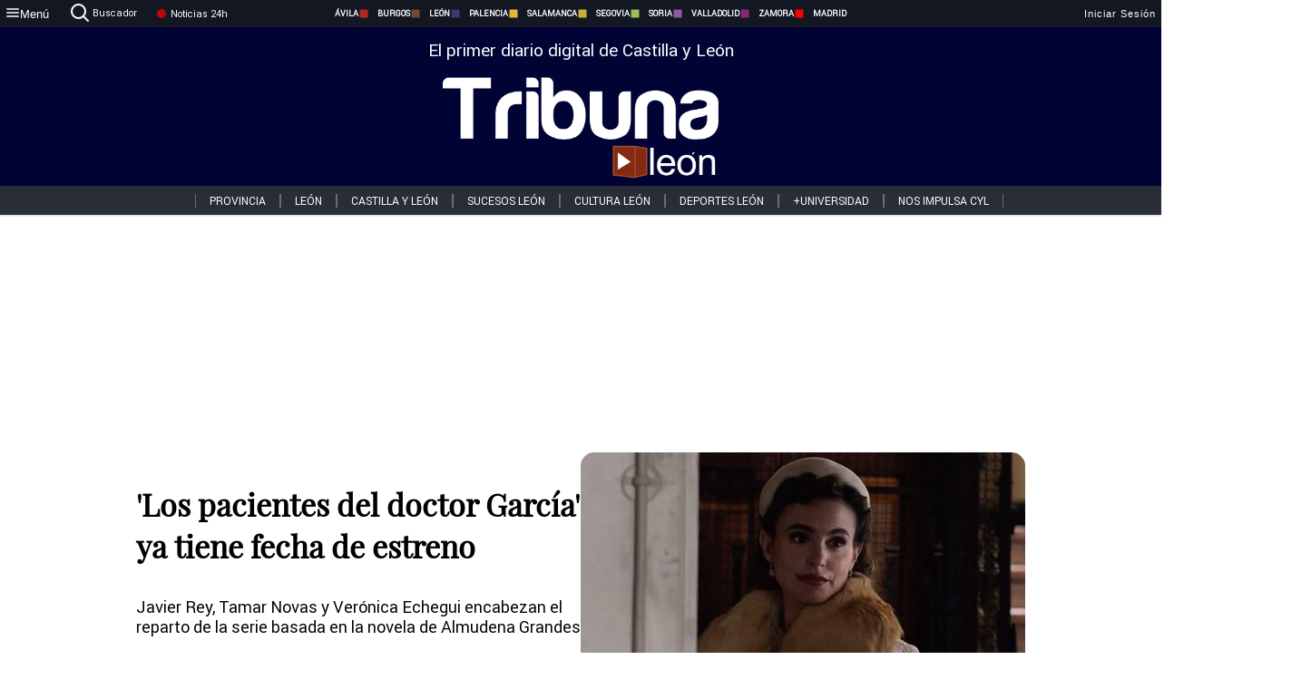

--- FILE ---
content_type: text/html; charset=utf-8
request_url: https://www.tribunaleon.com/noticias/327901/los-pacientes-del-doctor-garcia-ya-tiene-fecha-de-estreno
body_size: 72519
content:
<!DOCTYPE html><html lang="es" style="--accent-color:#094e78"><head><link rel="preconnect" href="https://fonts.gstatic.com" crossorigin=""><base href="/"><link rel="Preload" href="/assets/fonts/PlayfairDisplay/PlayfairDisplay-Regular.woff2" as="font" type="font/woff2" crossorigin=""><link rel="Preload" href="/assets/fonts/Roboto/Roboto-Regular.woff2" as="font" type="font/woff2" crossorigin=""><style>@font-face{font-family:"Playfair Display";src:url("/assets/fonts/PlayfairDisplay/PlayfairDisplay-Regular.woff2") format("woff2");font-display:swap}@font-face{font-family:Roboto;src:url("/assets/fonts/Roboto/Roboto-Regular.woff2") format("woff2");font-display:swap}html{overscroll-behavior-y:auto}body{overscroll-behavior-y:auto;margin:0;font-family:Roboto,"Helvetica Neue",sans-serif!important;font-size:16px;overflow-x:clip;min-height:100dvh}</style><!-- Important tags --><meta charset="utf-8"><meta name="viewport" content="width=device-width,initial-scale=1"><title>'Los pacientes del doctor García' ya tiene fecha de estreno - Tribuna de León.</title><!-- Preconnect links --><link rel="dns-preconnect" href="https://www.tribunavalladolid.com/"><link rel="dns-preconnect" href="https://www.tribunasoria.com/"><link rel="dns-preconnect" href="https://www.tribunaleon.com/"><link rel="dns-preconnect" href="https://www.tribunapalencia.com/"><link rel="dns-preconnect" href="https://www.tribunaburgos.com/"><link rel="dns-preconnect" href="https://www.tribunazamora.com/"><link rel="dns-preconnect" href="https://www.tribunasegovia.com/"><link rel="dns-preconnect" href="https://www.tribunaavila.com/"><link rel="dns-preconnect" href="https://www.tribunasalamanca.com/"><link rel="dns-preconnect" href="https://www.tribunanoticias.es/"><link rel="dns-preconnect" href="https://www.tribuna.isquad.es/"><link rel="dns-preconnect" href="https://tribuna.isquad.es"><link rel="dns-preconnect" href="https://www.google-analytics.com"><link rel="dns-preconnect" href="https://www.googletagmanager.com"><link rel="dns-preconnect" href="https://fonts.googleapis.com"><link rel="dns-preconnect" href="https://fonts.gstatic.com" crossorigin=""><meta name="description" content="Javier Rey, Tamar Novas y Verónica Echegui encabezan el reparto de la serie basada en la novela de Almudena Grandes"><!-- Preload links --><style>@font-face{font-family:'Material Icons';font-style:normal;font-weight:400;font-display:swap;src:url(https://fonts.gstatic.com/s/materialicons/v145/flUhRq6tzZclQEJ-Vdg-IuiaDsNc.woff2) format('woff2')}.material-icons{font-family:'Material Icons';font-weight:400;font-style:normal;font-size:24px;line-height:1;letter-spacing:normal;text-transform:none;display:inline-block;white-space:nowrap;word-wrap:normal;direction:ltr;-webkit-font-feature-settings:'liga';-webkit-font-smoothing:antialiased}</style><!-- Normal links --><link rel="canonical" href="https://www.tribunaleon.com/noticias/327901/los-pacientes-del-doctor-garcia-ya-tiene-fecha-de-estreno"><link rel="alternate" type="application/rss+xml" href=""><link rel="icon" type="image/x-icon" href="favicon.ico"><!-- Seo Meta tags --><meta name="theme-color" content="#1976d2"><meta property="og:title" content="'Los pacientes del doctor García' ya tiene fecha de estreno"><meta property="og:locale" content="es_ES"><meta property="og:image" itemprop="image" content="https://www.tribunasalamanca.com/uploads/imagenes/images/2023/4/14/327901/20230414191421_caratula.jpg"><meta property="og:url" content="https://www.tribunaleon.com/noticias/327901/los-pacientes-del-doctor-garcia-ya-tiene-fecha-de-estreno"><meta property="og:description" content="Javier Rey, Tamar Novas y Verónica Echegui encabezan el reparto de la serie basada en la novela de Almudena Grandes"><meta name="twitter:card" content="summary_large_image"><meta property="article:author" content="R.C.G.T "><meta property="article:publisher" content="Tribuna de León."><meta property="og:site_name" content="Tribuna de León."><meta property="article:published_time" content="2023-04-14T17:09:00.000Z"><meta property="article:modified_time" content="2023-04-14T17:09:00.000Z"><meta name="DC.title" lang="es" content="'Los pacientes del doctor García' ya tiene fecha de estreno"><meta name="DC.creator" content="R.C.G.T "><meta name="DC.publisher" content="Tribuna de León."><meta name="DC.description" lang="es" content="Javier Rey, Tamar Novas y Verónica Echegui encabezan el reparto de la serie basada en la novela de Almudena Grandes"><meta name="DC.subject" lang="es" content="Javier Rey, Tamar Novas y Verónica Echegui encabezan el reparto de la serie basada en la novela de Almudena Grandes"><meta name="DC.date" scheme="W3CDTF" content="2023-04-14T17:09:00.000Z"><meta name="DC.date.issued" content="2023-04-14T17:09:00.000Z"><meta name="DC.language" scheme="RFC1766" content="es"><meta name="robots" content="max-image-preview:large"><!-- Defer scripts --><link rel="manifest" href="manifest.webmanifest"><meta name="theme-color" content="#1976d2"><!-- Taboola Script --><script type="text/javascript">window._taboola=window._taboola||[],_taboola.push({article:"auto"}),function(e,o,t,n){document.getElementById(n)||(e.async=1,e.src="//cdn.taboola.com/libtrc/tribunacontenidosdigitalessl-network/loader.js",e.id=n,o.parentNode.insertBefore(e,o))}(document.createElement("script"),document.getElementsByTagName("script")[0],0,"tb_loader_script"),window.performance&&"function"==typeof window.performance.mark&&window.performance.mark("tbl_ic")</script><link rel="stylesheet" rel="preload" as="style" onload='this.onload=null,this.rel="stylesheet"' href="styles-57ANUTR2.css"><script async="" src="https://www.googletagmanager.com/gtag/js?id=G-W4JCPBWBN8"></script><style ng-app-id="serverApp">[_ngcontent-serverApp-c1229433375]:root{--color-avila:#eab630;--color-burgos:#b62622;--color-leon:#764731;--color-palencia:#383976;--color-salamanca:#e8b436;--color-segovia:#ceac3f;--color-soria:#9ebf56;--color-valladolid:#8d5b9d;--color-zamora:#852a7a}.sidenav-menu[_ngcontent-serverApp-c1229433375]{background-color:#131722;color:#fff}.mat-drawer-content[_ngcontent-serverApp-c1229433375]{min-height:100dvh;display:flex;flex-direction:column;overflow:unset;max-width:100dvw;overflow-x:clip}.mat-drawer-container[_ngcontent-serverApp-c1229433375]{overflow:unset;max-width:100dvw;overflow-x:clip}.contenedor-sidenav-menu[_ngcontent-serverApp-c1229433375]{background-color:#fff}.home-contenedor[_ngcontent-serverApp-c1229433375]{padding:20px;display:flex;justify-content:center;font-size:14px;max-width:100dvw;overflow-x:clip;flex-grow:1}.home-contenedor.fondo-publicidad-full[_ngcontent-serverApp-c1229433375]{background-repeat:no-repeat;background-attachment:inherit;background-size:100%}.publiFullSticky[_ngcontent-serverApp-c1229433375]{background-attachment:fixed!important}.center-container[_ngcontent-serverApp-c1229433375]:has(#HOME-CABECERA-SKIN:not(:empty))>#HOME-CABECERA[_ngcontent-serverApp-c1229433375]{display:none}.center-container[_ngcontent-serverApp-c1229433375]:has(#HOME-CABECERA-SKIN:empty)>#HOME-CABECERA-SKIN[_ngcontent-serverApp-c1229433375]{display:none}#HOME-CABECERA-SKIN[_ngcontent-serverApp-c1229433375]{width:1010px;min-height:150px;display:flex;justify-content:center;align-items:center;box-sizing:border-box}#HOME-CABECERA[_ngcontent-serverApp-c1229433375]{width:1010px;display:flex;justify-content:center;align-items:center;box-sizing:border-box}#SKY_L_SUP2[_ngcontent-serverApp-c1229433375]:empty,#SKY_L_SUP[_ngcontent-serverApp-c1229433375]:empty,#SKY_R_INF2[_ngcontent-serverApp-c1229433375]:empty,#SKY_R_INF[_ngcontent-serverApp-c1229433375]:empty,#SKY_R_SUP2[_ngcontent-serverApp-c1229433375]:empty,#SKY_R_SUP[_ngcontent-serverApp-c1229433375]:empty{height:0}#SKY_L_INF2[_ngcontent-serverApp-c1229433375],#SKY_L_INF[_ngcontent-serverApp-c1229433375],#SKY_L_SUP2[_ngcontent-serverApp-c1229433375],#SKY_L_SUP[_ngcontent-serverApp-c1229433375]{width:300px;display:flex;flex-direction:column;justify-content:center;align-items:end}#SKY_R_INF2[_ngcontent-serverApp-c1229433375],#SKY_R_INF[_ngcontent-serverApp-c1229433375],#SKY_R_SUP2[_ngcontent-serverApp-c1229433375],#SKY_R_SUP[_ngcontent-serverApp-c1229433375]{width:300px;display:flex;flex-direction:column;justify-content:center;align-items:start}.contenedor-publicidad-sky[_ngcontent-serverApp-c1229433375]{position:sticky!important;top:45px!important;height:100%}.sky-l[_ngcontent-serverApp-c1229433375] img[_ngcontent-serverApp-c1229433375],.sky-l[_ngcontent-serverApp-c1229433375] video[_ngcontent-serverApp-c1229433375],.sky-r[_ngcontent-serverApp-c1229433375] img[_ngcontent-serverApp-c1229433375],.sky-r[_ngcontent-serverApp-c1229433375] video[_ngcontent-serverApp-c1229433375]{width:inherit;max-width:300px}.contenedor-publicidad-header[_ngcontent-serverApp-c1229433375]{width:100%;text-align:center;min-height:90px}.contenedor-publicidad-sky[_ngcontent-serverApp-c1229433375] .sky-l[_ngcontent-serverApp-c1229433375],.contenedor-publicidad-sky[_ngcontent-serverApp-c1229433375] .sky-r[_ngcontent-serverApp-c1229433375]{width:100%}.publicidad-sticky-left[_ngcontent-serverApp-c1229433375],.publicidad-sticky-right[_ngcontent-serverApp-c1229433375]{display:flex;flex-direction:column;position:fixed;top:45px}.publicidad-no-sticky[_ngcontent-serverApp-c1229433375]{display:flex;flex-direction:column}.center-container[_ngcontent-serverApp-c1229433375]{display:flex;flex-direction:column;align-items:center;row-gap:1em}.contenedor-noticias[_ngcontent-serverApp-c1229433375]{position:relative;width:980px}.contenedor-noticias.fondo-publicidad-full[_ngcontent-serverApp-c1229433375]{background-color:#fff;margin-top:10em;padding:2em}.contenedor-noticias[_ngcontent-serverApp-c1229433375]>.contenedor-publicidad[_ngcontent-serverApp-c1229433375]{margin-bottom:24px;z-index:99999}.sidenav-menu[_ngcontent-serverApp-c1229433375]{width:500px}.footer-placeholder[_ngcontent-serverApp-c1229433375]{width:100%}.contenedor-publicidad-footer[_ngcontent-serverApp-c1229433375]{position:fixed;bottom:0;left:50%;transform:translate(-50%);margin-bottom:0!important}.contenedor-publicidad-footer-movil[_ngcontent-serverApp-c1229433375]{display:none}.close-pub[_ngcontent-serverApp-c1229433375]{float:right;display:inline-block;padding:2px 5px;background:#ccc;z-index:99}.stickyGoogle[_ngcontent-serverApp-c1229433375]{min-height:600px!important;height:600px!important;width:320px;margin:0 auto}.publicidadGoogleFullWidth[_ngcontent-serverApp-c1229433375]{width:100%;min-height:50px}.publicidadIntersticial[_ngcontent-serverApp-c1229433375]{position:fixed;inset:0;background-color:#000c;display:flex;align-items:center;justify-content:center;z-index:999999}.publicidadIntersticial[_ngcontent-serverApp-c1229433375] img[_ngcontent-serverApp-c1229433375]{width:100%;object-fit:cover}.publicidadIntersticial[_ngcontent-serverApp-c1229433375] .btnCerrarInstersticial[_ngcontent-serverApp-c1229433375]{position:absolute;bottom:20px;left:50%;transform:translate(-50%);padding:10px 20px;background-color:#094e78;color:#fff;border:none;border-radius:4px;font-size:16px;font-weight:700;cursor:pointer;transition:background-color .3s ease}.publicidadIntersticial[_ngcontent-serverApp-c1229433375] .btnCerrarInstersticial[_ngcontent-serverApp-c1229433375]:hover{background-color:#073c5c}@media only screen and (max-width:1645px){.sidenav-menu[_ngcontent-serverApp-c1229433375]{width:400px}}@media only screen and (max-width:1150px){.home-contenedor[_ngcontent-serverApp-c1229433375]>.contenedor-publicidad-sky[_ngcontent-serverApp-c1229433375]{display:none}.home-contenedor[_ngcontent-serverApp-c1229433375]{margin:30px;display:flex}}@media only screen and (max-width:992px){#HOME-CABECERA-SKIN[_ngcontent-serverApp-c1229433375],.contenedor-noticias[_ngcontent-serverApp-c1229433375]{width:750px}}@media only screen and (max-width:768px){#HOME-CABECERA-SKIN[_ngcontent-serverApp-c1229433375],#HOME-CABECERA[_ngcontent-serverApp-c1229433375]{display:none}.sidenav-menu[_ngcontent-serverApp-c1229433375]{width:65%!important}mat-sidenav[_ngcontent-serverApp-c1229433375]{position:fixed;top:0;overflow:auto}.home-contenedor[_ngcontent-serverApp-c1229433375]{margin:65px 10px 10px;padding:0}.center-container[_ngcontent-serverApp-c1229433375]{width:100%}.contenedor-noticias[_ngcontent-serverApp-c1229433375]{width:100%;min-width:0}.contenedor-publicidad[_ngcontent-serverApp-c1229433375],.contenedor-publicidad[_ngcontent-serverApp-c1229433375] img[_ngcontent-serverApp-c1229433375]{width:100%}.contenedor-publicidad-header[_ngcontent-serverApp-c1229433375]{display:none}.home-contenedor.fondo-publicidad-full[_ngcontent-serverApp-c1229433375]{background-image:unset}.contenedor-noticias.fondo-publicidad-full[_ngcontent-serverApp-c1229433375]{margin-top:0;padding:0}}@media only screen and (max-width:480px){.contenedor-publicidad-footer[_ngcontent-serverApp-c1229433375]{display:none}.contenedor-publicidad-footer-movil[_ngcontent-serverApp-c1229433375]{display:block;position:fixed;bottom:0;left:50%;transform:translate(-50%);margin-bottom:0!important}}</style><style ng-app-id="serverApp">.header-movil[_ngcontent-serverApp-c2748453626]{display:none}.header-desktop[_ngcontent-serverApp-c2748453626]{display:block}@media (max-width:780px){.header-movil[_ngcontent-serverApp-c2748453626]{display:block}.header-desktop[_ngcontent-serverApp-c2748453626]{display:none}}</style><style ng-app-id="serverApp">footer[_ngcontent-serverApp-c924445457]{--color-texto-uno:#ffffff;--color-texto-dos:#ffffff;--color-fondo-newsletter:#0a4b75;--color-fondo-links:#000434;margin-top:3em;min-height:360px}form[_ngcontent-serverApp-c924445457]{display:inline-flex;gap:1em;flex-wrap:wrap}input[_ngcontent-serverApp-c924445457]{height:35px;border:none;padding:0 1em}.spacer[_ngcontent-serverApp-c924445457]{margin:auto}.newsform[_ngcontent-serverApp-c924445457] input[_ngcontent-serverApp-c924445457]::placeholder{color:var(--color-fondo-links);opacity:1}[_ngcontent-serverApp-c924445457]:-ms-input-placeholder{color:var(--color-fondo-links)}[_ngcontent-serverApp-c924445457]::-ms-input-placeholder{color:var(--color-fondo-links)}.subButton[_ngcontent-serverApp-c924445457]{border:none;color:#fff;background-color:var(--color-fondo-links);--mdc-text-button-label-text-color:#ffffff;padding:.8em 1.5em;letter-spacing:1px}.txt-newsletter[_ngcontent-serverApp-c924445457]{text-align:left;color:var(--color-texto-uno);margin-bottom:.5em}.first[_ngcontent-serverApp-c924445457]{background-color:var(--color-fondo-newsletter);display:flex;justify-content:center;padding-top:2em;padding-bottom:2em}.first-container[_ngcontent-serverApp-c924445457]{width:60%;display:flex;justify-content:var(--align-firstContainer,space-between)}.rrssbutton[_ngcontent-serverApp-c924445457]{height:35px;width:35px;border-radius:50%;background-color:var(--color-fondo-links);display:flex;justify-content:center;align-items:center;margin-left:.5em}.txt-rrss[_ngcontent-serverApp-c924445457]{text-align:right;color:var(--color-texto-dos);margin-bottom:.5em}.rrss[_ngcontent-serverApp-c924445457]{display:flex}.footer-nav[_ngcontent-serverApp-c924445457]{flex-grow:1}.footer-header[_ngcontent-serverApp-c924445457]{font-weight:700;color:#fff;margin-bottom:.5em}.footer-nav[_ngcontent-serverApp-c924445457] a[_ngcontent-serverApp-c924445457]{font-size:.9em;color:#fff;text-decoration:none;cursor:pointer;display:block}.second[_ngcontent-serverApp-c924445457]{background-color:var(--color-fondo-links);display:flex;justify-content:center;padding-top:2.5em;padding-bottom:2.5em}.second-container[_ngcontent-serverApp-c924445457]{width:60%;display:flex}.container-left[_ngcontent-serverApp-c924445457]{justify-content:left}.container-left[_ngcontent-serverApp-c924445457] .footer-nav[_ngcontent-serverApp-c924445457]{margin-right:auto}.container-left[_ngcontent-serverApp-c924445457] .footer-nav[_ngcontent-serverApp-c924445457]>[_ngcontent-serverApp-c924445457]{text-align:left}.text-right[_ngcontent-serverApp-c924445457]{text-align:right}.container-right[_ngcontent-serverApp-c924445457] .footer-nav[_ngcontent-serverApp-c924445457]>[_ngcontent-serverApp-c924445457]{text-align:right}.link-spacer[_ngcontent-serverApp-c924445457]{padding-bottom:8px}.showFooter[_ngcontent-serverApp-c924445457]{visibility:hidden}.custom-modal--container[_ngcontent-serverApp-c924445457]{position:fixed;inset:0;display:flex;justify-content:center;align-items:center;z-index:10000;background-color:#000000cb}.custom-modal--container[_ngcontent-serverApp-c924445457]>.text[_ngcontent-serverApp-c924445457]{background:#fff;padding:32px;display:flex;flex-direction:column;align-items:center;border-radius:5px}@media only screen and (max-width:916px){.first-container[_ngcontent-serverApp-c924445457]{width:65%}.second-container[_ngcontent-serverApp-c924445457]{width:75%}}@media only screen and (max-width:770px){.first-container[_ngcontent-serverApp-c924445457]{width:80%;display:flex;justify-content:center;flex-direction:column;margin:0 1em}.text-right[_ngcontent-serverApp-c924445457]{text-align:unset}.newsletter-container[_ngcontent-serverApp-c924445457]{margin-bottom:1em}.txt-rrss[_ngcontent-serverApp-c924445457]{text-align:var(--align-text-footer,left)}.rrssbutton[_ngcontent-serverApp-c924445457]{margin-left:0;margin-right:.5em}.second-container[_ngcontent-serverApp-c924445457]{padding:1em;width:100%;display:grid;grid-template:"1fr 1fr" "1fr 1fr";justify-content:center;align-items:flex-start;gap:8%}.second-container[_ngcontent-serverApp-c924445457] .footer-nav[_ngcontent-serverApp-c924445457]:first-child{order:2}.second-container[_ngcontent-serverApp-c924445457] .footer-nav[_ngcontent-serverApp-c924445457]:nth-child(2){order:4}.second-container[_ngcontent-serverApp-c924445457] .footer-nav[_ngcontent-serverApp-c924445457]:nth-child(3){margin-left:1em;order:1}.second-container[_ngcontent-serverApp-c924445457] .footer-nav[_ngcontent-serverApp-c924445457]:nth-child(4){margin-left:1em;order:3}.container-left[_ngcontent-serverApp-c924445457]{margin-bottom:1.5em}.footer-nav[_ngcontent-serverApp-c924445457]{flex-direction:column;display:flex;justify-content:center;flex-grow:0}.container-right[_ngcontent-serverApp-c924445457] .footer-nav[_ngcontent-serverApp-c924445457]>[_ngcontent-serverApp-c924445457]{text-align:left}}</style><style ng-app-id="serverApp">.contenedor-menu-burguer[_ngcontent-serverApp-c1795196411]{width:100%;background-color:var(--background-menu-color);position:sticky;height:30px;z-index:99998;top:0}.nav-menu-burguer[_ngcontent-serverApp-c1795196411]{width:100%;height:100%;margin:0 auto;text-align:center;display:flex;color:#fff;font-size:.75em!important;justify-content:space-between}.nav-menu-burguer[_ngcontent-serverApp-c1795196411] .nav-3-columns[_ngcontent-serverApp-c1795196411]{text-align:left;display:flex;flex:1}.nav-menu-burguer[_ngcontent-serverApp-c1795196411] .nav-3-columns[_ngcontent-serverApp-c1795196411] div[_ngcontent-serverApp-c1795196411]{align-self:center}.nav-menu-burguer[_ngcontent-serverApp-c1795196411] .nav-3-columns[_ngcontent-serverApp-c1795196411] .menu-burguer-btn[_ngcontent-serverApp-c1795196411]{background-color:transparent;--mdc-text-button-label-text-color:var(--color-texto-boton-burguer);height:30px;overflow:hidden;display:flex;align-items:center;justify-content:center;gap:8px;border:none}.nav-menu-burguer[_ngcontent-serverApp-c1795196411] .nav-3-columns[_ngcontent-serverApp-c1795196411] .menu-burguer-btn[_ngcontent-serverApp-c1795196411] span[_ngcontent-serverApp-c1795196411]{color:#fff;font-style:Roboto,sans-serif}.nav-menu-burguer[_ngcontent-serverApp-c1795196411] .nav-3-columns[_ngcontent-serverApp-c1795196411] .menu-burguer-btn[_ngcontent-serverApp-c1795196411]:hover{cursor:pointer}.nav-menu-burguer[_ngcontent-serverApp-c1795196411] .nav-3-columns[_ngcontent-serverApp-c1795196411] .buscador[_ngcontent-serverApp-c1795196411]{vertical-align:center;font-size:1.2em;display:flex;flex-direction:row;align-items:center;cursor:pointer;margin:0 1.5em;justify-content:center}.nav-menu-burguer[_ngcontent-serverApp-c1795196411] .nav-4-columns[_ngcontent-serverApp-c1795196411]{align-self:center;font-size:1em;font-weight:600;text-transform:uppercase;display:flex;gap:3rem;height:100%;align-items:center}.nav-menu-burguer[_ngcontent-serverApp-c1795196411] .nav-contacto[_ngcontent-serverApp-c1795196411]{font-size:1.2em;display:flex;align-items:center;color:inherit;text-decoration:none}.nav-menu-burguer[_ngcontent-serverApp-c1795196411] .nav-login[_ngcontent-serverApp-c1795196411]{font-size:1.2em;display:flex;flex:1;justify-content:flex-end;column-gap:1em}.nav-menu-burguer[_ngcontent-serverApp-c1795196411] .nav-login[_ngcontent-serverApp-c1795196411] .icon-login[_ngcontent-serverApp-c1795196411]{display:none;vertical-align:middle}.nav-menu-burguer[_ngcontent-serverApp-c1795196411] .nav-login[_ngcontent-serverApp-c1795196411] .icon-login[_ngcontent-serverApp-c1795196411] a[_ngcontent-serverApp-c1795196411]{display:block;margin-right:15px}.nav-menu-burguer[_ngcontent-serverApp-c1795196411] .nav-login[_ngcontent-serverApp-c1795196411] div[_ngcontent-serverApp-c1795196411]{white-space:nowrap;align-self:center;cursor:pointer;display:flex;gap:1em}.nav-menu-burguer[_ngcontent-serverApp-c1795196411] .nav-login[_ngcontent-serverApp-c1795196411] div[_ngcontent-serverApp-c1795196411] a[_ngcontent-serverApp-c1795196411]{color:#fff;text-decoration:none}.noticias24hrs[_ngcontent-serverApp-c1795196411] a[_ngcontent-serverApp-c1795196411]{margin-left:0!important}.play-radio[_ngcontent-serverApp-c1795196411]{cursor:pointer;margin-top:.25rem;margin-left:.25rem}.news-24hours[_ngcontent-serverApp-c1795196411]{text-decoration:none;color:#fff}.register-btn[_ngcontent-serverApp-c1795196411]{display:flex;background:0 0;border:none;color:#fff;font-size:1em;letter-spacing:1px;border-radius:5px;--mdc-text-button-label-text-color:#ffffff}.register-btn[_ngcontent-serverApp-c1795196411]:hover{cursor:pointer}.txt-buscador[_ngcontent-serverApp-c1795196411]{margin-left:.2em;margin-bottom:.1em}.nav-menu-burguer .nav-4-columns .item>a{display:flex;align-items:center}.logo-mobile[_ngcontent-serverApp-c1795196411]{display:none;align-self:center;font-size:1em;font-weight:500;text-transform:uppercase;max-height:33px;width:4rem;height:100%}.btn-sesion[_ngcontent-serverApp-c1795196411]{display:flex;background:0 0;border:none;color:#fff;font-size:1em;letter-spacing:1px;--mdc-text-button-label-text-color:#ffffff}.btn-sesion[_ngcontent-serverApp-c1795196411]:hover{cursor:pointer}.container-buscador[_ngcontent-serverApp-c1795196411]{display:flex;padding:10px;position:fixed;top:40px;border-radius:0 0 5px 5px;background-color:#131722}.container-buscador[_ngcontent-serverApp-c1795196411] .form-buscador[_ngcontent-serverApp-c1795196411]{display:flex;flex-direction:row}.container-buscador[_ngcontent-serverApp-c1795196411] .form-buscador[_ngcontent-serverApp-c1795196411] input[_ngcontent-serverApp-c1795196411]{border:0;outline:0;background:0 0;border-bottom:1px solid #fff;color:#fff;margin-left:1em;margin-right:1em}.container-buscador[_ngcontent-serverApp-c1795196411] .form-buscador[_ngcontent-serverApp-c1795196411] input[_ngcontent-serverApp-c1795196411]::placeholder{color:#595959}.container-buscador[_ngcontent-serverApp-c1795196411] .form-buscador[_ngcontent-serverApp-c1795196411] input[_ngcontent-serverApp-c1795196411]:hover{cursor:auto}.container-buscador[_ngcontent-serverApp-c1795196411] .form-buscador[_ngcontent-serverApp-c1795196411]:hover{cursor:pointer}.btn-login[_ngcontent-serverApp-c1795196411]{border:none;background:0 0;color:#fff;letter-spacing:2px}.btn-login[_ngcontent-serverApp-c1795196411]:hover{cursor:pointer}.logOut--container[_ngcontent-serverApp-c1795196411]{position:sticky}.logOut--container[_ngcontent-serverApp-c1795196411] .logOut--button[_ngcontent-serverApp-c1795196411]{position:fixed;background-color:#fff;right:0;border:none;border-radius:5px;letter-spacing:1px;padding:2em 0}.logOut--container[_ngcontent-serverApp-c1795196411] .logOut--button[_ngcontent-serverApp-c1795196411]:hover{cursor:pointer}.logOut--container[_ngcontent-serverApp-c1795196411] .logOut--button[_ngcontent-serverApp-c1795196411]:hover span[_ngcontent-serverApp-c1795196411]{background-color:#0001}.logOut--container[_ngcontent-serverApp-c1795196411] .logOut--button[_ngcontent-serverApp-c1795196411] span[_ngcontent-serverApp-c1795196411]{padding:1em;font-size:1.2em}@media only screen and (max-width:1620px){.nav-menu-burguer[_ngcontent-serverApp-c1795196411] .nav-4-columns[_ngcontent-serverApp-c1795196411]{gap:2rem}}@media only screen and (max-width:1500px){.contenedor-menu-burguer[_ngcontent-serverApp-c1795196411]{font-size:15px}.nav-menu-burguer[_ngcontent-serverApp-c1795196411] .nav-4-columns[_ngcontent-serverApp-c1795196411] .item[_ngcontent-serverApp-c1795196411]{margin:0 .5em}.nav-menu-burguer[_ngcontent-serverApp-c1795196411] .nav-4-columns[_ngcontent-serverApp-c1795196411]{gap:0}}@media only screen and (max-width:1280px){.contenedor-menu-burguer[_ngcontent-serverApp-c1795196411]{font-size:12px}}@media only screen and (max-width:1279px){#buscador[_ngcontent-serverApp-c1795196411],#login[_ngcontent-serverApp-c1795196411]{display:none}}@media only screen and (max-width:1150px){.nav-menu-burguer[_ngcontent-serverApp-c1795196411] .nav-3-columns[_ngcontent-serverApp-c1795196411] .menu-burguer-btn[_ngcontent-serverApp-c1795196411] span[_ngcontent-serverApp-c1795196411],.nav-menu-burguer[_ngcontent-serverApp-c1795196411] .nav-4-columns[_ngcontent-serverApp-c1795196411]{display:none}}@media only screen and (max-width:780px){.contenedor-menu-burguer[_ngcontent-serverApp-c1795196411]{background-color:var(--background-menu-color-movil);height:54px}.logo-mobile[_ngcontent-serverApp-c1795196411]{flex:auto;display:block}.nav-menu-burguer[_ngcontent-serverApp-c1795196411]{height:100%}.nav-menu-burguer[_ngcontent-serverApp-c1795196411] .nav-login[_ngcontent-serverApp-c1795196411]{padding-right:5px}.nav-menu-burguer[_ngcontent-serverApp-c1795196411] .nav-login[_ngcontent-serverApp-c1795196411] div[_ngcontent-serverApp-c1795196411]{padding:0}.nav-menu-burguer[_ngcontent-serverApp-c1795196411] .nav-login[_ngcontent-serverApp-c1795196411] .txt-login[_ngcontent-serverApp-c1795196411]{display:none}.nav-menu-burguer[_ngcontent-serverApp-c1795196411] .nav-login[_ngcontent-serverApp-c1795196411] .btn-sesion[_ngcontent-serverApp-c1795196411]{min-width:16px}.nav-menu-burguer[_ngcontent-serverApp-c1795196411] .nav-login[_ngcontent-serverApp-c1795196411] .icon-login[_ngcontent-serverApp-c1795196411]{display:inline-block}.nav-menu-burguer[_ngcontent-serverApp-c1795196411] .nav-3-columns[_ngcontent-serverApp-c1795196411] .menu-burguer-btn[_ngcontent-serverApp-c1795196411]{background-color:transparent;height:100%;min-width:53px;padding:0;left:10px;top:50%;border:none}.nav-menu-burguer[_ngcontent-serverApp-c1795196411] .nav-3-columns[_ngcontent-serverApp-c1795196411] .menu-burguer-btn[_ngcontent-serverApp-c1795196411] .mat-icon[_ngcontent-serverApp-c1795196411]{font-size:1.45rem;width:1.45rem;height:1.45rem}.nav-menu-burguer[_ngcontent-serverApp-c1795196411] .nav-3-columns[_ngcontent-serverApp-c1795196411] .buscador[_ngcontent-serverApp-c1795196411]{margin-left:.5em}.sidenav-menu[_ngcontent-serverApp-c1795196411]{width:65%!important}.buscador[_ngcontent-serverApp-c1795196411],.container-login[_ngcontent-serverApp-c1795196411],.container-register[_ngcontent-serverApp-c1795196411],.radioTxt[_ngcontent-serverApp-c1795196411],.radio[_ngcontent-serverApp-c1795196411],.txt-buscador[_ngcontent-serverApp-c1795196411],.txt-login[_ngcontent-serverApp-c1795196411]{display:none!important}}@media only screen and (max-width:464px){.register-btn[_ngcontent-serverApp-c1795196411]{display:none}.nav-menu-burguer[_ngcontent-serverApp-c1795196411] .nav-login[_ngcontent-serverApp-c1795196411],.nav-menu-burguer[_ngcontent-serverApp-c1795196411] .nav-login[_ngcontent-serverApp-c1795196411] div[_ngcontent-serverApp-c1795196411]{padding:0}.nav-menu-burguer[_ngcontent-serverApp-c1795196411] .nav-login[_ngcontent-serverApp-c1795196411] .btn-sesion[_ngcontent-serverApp-c1795196411]{min-width:0}.nav-menu-burguer[_ngcontent-serverApp-c1795196411] .nav-3-columns[_ngcontent-serverApp-c1795196411] .buscador[_ngcontent-serverApp-c1795196411]{display:none}}@keyframes _ngcontent-serverApp-c1795196411_flickerAnimation{0%{opacity:1}50%{opacity:0}to{opacity:1}}@-o-keyframes flickerAnimation{0%{opacity:1}50%{opacity:0}to{opacity:1}}@-moz-keyframes flickerAnimation{0%{opacity:1}50%{opacity:0}to{opacity:1}}@-webkit-keyframes _ngcontent-serverApp-c1795196411_flickerAnimation{0%{opacity:1}50%{opacity:0}to{opacity:1}}.animate-flicker[_ngcontent-serverApp-c1795196411]{-webkit-animation:_ngcontent-serverApp-c1795196411_flickerAnimation 1s infinite;-moz-animation:flickerAnimation 1s infinite;-o-animation:flickerAnimation 1s infinite;animation:_ngcontent-serverApp-c1795196411_flickerAnimation 1s infinite}.icon-circle[_ngcontent-serverApp-c1795196411]{height:10px;width:10px;background-color:red;border-radius:50%;display:inline-block;margin:5px}</style><style ng-app-id="serverApp">.header[_ngcontent-serverApp-c2647492551]{position:fixed;top:54px;width:100%;z-index:1000}.header[_ngcontent-serverApp-c2647492551] .sub-header[_ngcontent-serverApp-c2647492551]{display:flex;max-height:50px;padding:0;background-color:var(--color-fondo-menu,#eee);top:0;margin-top:0;transition:margin .4s ease-in-out;z-index:1;align-items:center;height:50px}.header[_ngcontent-serverApp-c2647492551] .sub-header[_ngcontent-serverApp-c2647492551] .buscador[_ngcontent-serverApp-c2647492551]{width:fit-content;max-width:200px;height:fit-content;position:relative;min-width:50px}.header[_ngcontent-serverApp-c2647492551] .sub-header[_ngcontent-serverApp-c2647492551] .buscador[_ngcontent-serverApp-c2647492551] .search_form[_ngcontent-serverApp-c2647492551]{display:flex;align-items:center}.header[_ngcontent-serverApp-c2647492551] .sub-header[_ngcontent-serverApp-c2647492551] .buscador[_ngcontent-serverApp-c2647492551] .search_form[_ngcontent-serverApp-c2647492551] .btn-search[_ngcontent-serverApp-c2647492551]{background:0 0;position:absolute;right:0;border:none}.header[_ngcontent-serverApp-c2647492551] .sub-header[_ngcontent-serverApp-c2647492551] .spacer[_ngcontent-serverApp-c2647492551]{margin:0 auto}.header[_ngcontent-serverApp-c2647492551] .sub-header[_ngcontent-serverApp-c2647492551] .toggle-group[_ngcontent-serverApp-c2647492551]{display:flex;height:100%}.header[_ngcontent-serverApp-c2647492551] .sub-header[_ngcontent-serverApp-c2647492551] .toggle-group[_ngcontent-serverApp-c2647492551] button[_ngcontent-serverApp-c2647492551]{border:solid 1px rgb(224.4,224.4,224.4);border-radius:4px;padding:0 12px;background:#fff}.header[_ngcontent-serverApp-c2647492551] .sub-header[_ngcontent-serverApp-c2647492551] .toggle-group[_ngcontent-serverApp-c2647492551] .selected[_ngcontent-serverApp-c2647492551]{background:#e0e0e0;color:#393876}.header[_ngcontent-serverApp-c2647492551] .sub-header[_ngcontent-serverApp-c2647492551] .btn-login[_ngcontent-serverApp-c2647492551]{padding:0 12px;border:none}.header[_ngcontent-serverApp-c2647492551] .sub-header[_ngcontent-serverApp-c2647492551] .radio[_ngcontent-serverApp-c2647492551]{display:flex;flex-direction:row;justify-content:center;align-items:center;min-width:50px;text-decoration:none;gap:5px;margin-left:12px}.header[_ngcontent-serverApp-c2647492551] .sub-header[_ngcontent-serverApp-c2647492551] .radio[_ngcontent-serverApp-c2647492551] .radioIcon[_ngcontent-serverApp-c2647492551]{margin-left:0;display:inline-block;position:relative;vertical-align:top;font-size:1.4rem;height:1.4rem;width:1.4rem}.input-search[_ngcontent-serverApp-c2647492551]{height:45px;width:36px;border-style:none;padding:0 0 0 .5em;font-size:16px;font-family:Roboto,Times New Roman,Times,serif;font-weight:400;transition:all .25s cubic-bezier(0,.11,.35,2);background-color:#ffffff0d;color:#000}.input-search[_ngcontent-serverApp-c2647492551]::placeholder{color:#000}.showInput[_ngcontent-serverApp-c2647492551]{width:150px;border-radius:0;background-color:#ffffff0d;padding-right:50px}.closeInput[_ngcontent-serverApp-c2647492551]{visibility:hidden;width:0;transition:visibility 0s,all .25s cubic-bezier(0,.11,.35,2)}@keyframes _ngcontent-serverApp-c2647492551_flickerAnimation{0%{opacity:1}50%{opacity:0}to{opacity:1}}@-o-keyframes flickerAnimation{0%{opacity:1}50%{opacity:0}to{opacity:1}}@-moz-keyframes flickerAnimation{0%{opacity:1}50%{opacity:0}to{opacity:1}}@-webkit-keyframes _ngcontent-serverApp-c2647492551_flickerAnimation{0%{opacity:1}50%{opacity:0}to{opacity:1}}.animate-flicker[_ngcontent-serverApp-c2647492551]{justify-content:center;-webkit-animation:_ngcontent-serverApp-c2647492551_flickerAnimation 1s infinite;-moz-animation:flickerAnimation 1s infinite;-o-animation:flickerAnimation 1s infinite;animation:_ngcontent-serverApp-c2647492551_flickerAnimation 1s infinite}@media only screen and (max-width:576px){.btn-reels[_ngcontent-serverApp-c2647492551]{display:flex;justify-content:center;align-items:center}}@media only screen and (max-width:375px){.showInput[_ngcontent-serverApp-c2647492551]{width:102px;border-radius:0;background-color:#ffffff0d;padding-right:50px}}.animate-flicker-reels[_ngcontent-serverApp-c2647492551]{-webkit-animation:_ngcontent-serverApp-c2647492551_flickerAnimation 2s infinite;-moz-animation:flickerAnimation 2s infinite;-o-animation:flickerAnimation 2s infinite;animation:_ngcontent-serverApp-c2647492551_flickerAnimation 2s infinite}@keyframes _ngcontent-serverApp-c2647492551_zoomInOut{0%,to{transform:scale(1)}50%{transform:scale(1.1)}}</style><style ng-app-id="serverApp">.nav-home-submenu[_ngcontent-serverApp-c3860441484]{margin-top:var(--marginTop-nav-home-submenu,0);width:100%;background:linear-gradient(var(--color-inicial-nav),var(--color-final-nav));padding:3px 0;align-self:center;font-size:.9em;text-align:center;font-family:Roboto,Helvetica Neue,sans-serif}.nav-home-submenu-contenedor[_ngcontent-serverApp-c3860441484]{width:98%;margin:0;display:flex;color:var(--color-texto)}.nav-home-submenu-contenedor[_ngcontent-serverApp-c3860441484] [_ngcontent-serverApp-c3860441484]{align-self:center;vertical-align:middle}.nav-home-noticias[_ngcontent-serverApp-c3860441484]{font-size:.8em;font-family:Roboto,Helvetica Neue,sans-serif;display:flex;text-align:center;flex:15;padding:0 .5em;flex-direction:row;overflow-y:auto}.nav-home-noticias[_ngcontent-serverApp-c3860441484] .noticias[_ngcontent-serverApp-c3860441484]{flex:1;cursor:pointer;font-size:1.1em}.blogs[_ngcontent-serverApp-c3860441484],.revista[_ngcontent-serverApp-c3860441484]{border-right:1px solid #595959;padding:0 1.5em}.shop[_ngcontent-serverApp-c3860441484]{border-right:1px solid #595959;color:#db3035;font-weight:bolder;padding:0 1.5em}.blogs[_ngcontent-serverApp-c3860441484] a[_ngcontent-serverApp-c3860441484],.revista[_ngcontent-serverApp-c3860441484] a[_ngcontent-serverApp-c3860441484],.shop[_ngcontent-serverApp-c3860441484] a[_ngcontent-serverApp-c3860441484]{color:inherit;text-decoration:none}@media only screen and (max-width:768px){.nav-home-noticias[_ngcontent-serverApp-c3860441484]{display:none;flex:5}.nav-home-submenu[_ngcontent-serverApp-c3860441484]{display:none}}@media only screen and (max-width:464px){.nav-home-submenu[_ngcontent-serverApp-c3860441484]{display:none}}</style><style ng-app-id="serverApp">.contenedor-logo-menu[_ngcontent-serverApp-c3268598383]{background:var(--background-image-url,none);background-size:100% 100%!important;height:175px;max-height:175px;display:flex;justify-content:center}.contenedor-logo-menu[_ngcontent-serverApp-c3268598383] .main-logo[_ngcontent-serverApp-c3268598383]{display:flex;align-items:center;justify-content:center;flex-direction:column;text-decoration:none}.contenedor-logo-menu[_ngcontent-serverApp-c3268598383] .main-logo[_ngcontent-serverApp-c3268598383] .first-newspaper[_ngcontent-serverApp-c3268598383]{color:#fff;font-size:19px;margin:10px 0 16px}@media (max-width:768px){.contenedor-logo-menu[_ngcontent-serverApp-c3268598383]{display:none}}</style><style ng-app-id="serverApp">.black-stripe[_ngcontent-serverApp-c2184320303]{display:flex;justify-content:center;background:var(--color-fondo);width:100%;height:var(--container-height,2.5em);border-bottom:2px solid #e9e9e9}.contenedor-menu-secundario[_ngcontent-serverApp-c2184320303]{display:inline-flex;margin:0 auto;font-size:var(--font-size, 14px);overflow:hidden}.contenedor-menu-secundario[_ngcontent-serverApp-c2184320303] .menu-secundario[_ngcontent-serverApp-c2184320303]{display:flex;justify-content:var(--secondary-flex,center);margin:0 auto;list-style:none;align-items:center;font-family:Roboto,Helvetica Neue,sans-serif;font-weight:400;overflow:hidden;scroll-behavior:smooth}.contenedor-menu-secundario[_ngcontent-serverApp-c2184320303] .menu-secundario[_ngcontent-serverApp-c2184320303] li[_ngcontent-serverApp-c2184320303] a[_ngcontent-serverApp-c2184320303]{padding:0 15px;display:block;width:auto;text-decoration:none;color:var(--color-texto-slick);text-transform:uppercase;white-space:nowrap;font-weight:var(--texto-weight,400)!important}.contenedor-menu-secundario[_ngcontent-serverApp-c2184320303] .menu-secundario[_ngcontent-serverApp-c2184320303] li[_ngcontent-serverApp-c2184320303] a[_ngcontent-serverApp-c2184320303]:hover{text-decoration:underline;text-underline-position:under}.contenedor-menu-secundario[_ngcontent-serverApp-c2184320303] .menu-secundario[_ngcontent-serverApp-c2184320303] .decoracion-lateral[_ngcontent-serverApp-c2184320303]{border-right:1px rgba(255,255,255,.5) groove;border-left:1px rgba(255,255,255,.5) groove}.contenedor-menu-secundario[_ngcontent-serverApp-c2184320303] .btn-left[_ngcontent-serverApp-c2184320303],.contenedor-menu-secundario[_ngcontent-serverApp-c2184320303] .btn-right[_ngcontent-serverApp-c2184320303]{font-size:var(--btn-size, 2em);height:100%;width:2em;color:var(--color-texto-slick);display:flex;justify-content:center;align-items:center}@media only screen and (max-width:1450px){.contenedor-menu-secundario[_ngcontent-serverApp-c2184320303]{width:100%;font-size:14px}}@media only screen and (max-width:1280px){.contenedor-menu-secundario[_ngcontent-serverApp-c2184320303]{width:100%;font-size:12px}}@media only screen and (max-width:1100px){.contenedor-menu-secundario[_ngcontent-serverApp-c2184320303]{font-size:10px}}@media only screen and (max-width:750px){.black-stripe[_ngcontent-serverApp-c2184320303],.btn-left[_ngcontent-serverApp-c2184320303],.btn-right[_ngcontent-serverApp-c2184320303],.menu-secundario[_ngcontent-serverApp-c2184320303]{display:none}.contenedor-menu-secundario[_ngcontent-serverApp-c2184320303]{height:0}}</style><style ng-app-id="serverApp">img[_ngcontent-serverApp-c1304494122]{background-size:cover;background-color:#eaeaea}.img-container[_ngcontent-serverApp-c1304494122]{position:relative;width:auto}.hidden-image[_ngcontent-serverApp-c1304494122]{visibility:hidden}.image[_ngcontent-serverApp-c1304494122]{color:#777;font-family:Arial,sans-serif;text-align:center;display:flex;justify-content:center;align-items:center;font-size:.9rem;font-weight:600;height:auto;max-width:100%;aspect-ratio:97/55;border-radius:var(--round-noticias,none)}.imagen-autor[_ngcontent-serverApp-c1304494122]{aspect-ratio:1;display:block;border-radius:50%;border:1px solid #fff;background-color:#eaeaea;object-fit:cover}.img-nextprev[_ngcontent-serverApp-c1304494122]{width:100%;object-fit:cover;border-radius:5px;height:5em}.no-radius[_ngcontent-serverApp-c1304494122]{border-radius:0!important;display:block}figure[_ngcontent-serverApp-c1304494122]{margin:0}.avatar_autor[_ngcontent-serverApp-c1304494122]{width:40px;height:40px;border-radius:50%;vertical-align:middle;margin-right:5px}.noticia-imagen[_ngcontent-serverApp-c1304494122]{width:100%;height:100%;border-bottom:1px solid #ddd;border-radius:10%;object-fit:cover}figure[_ngcontent-serverApp-c1304494122]:has(img.noticia-imagen){height:100%}.logo-mobile-img[_ngcontent-serverApp-c1304494122]{object-fit:contain;max-height:33px;width:100%;cursor:pointer;background-color:transparent}.logo-main[_ngcontent-serverApp-c1304494122]{max-height:116px;width:auto;height:auto;background-color:transparent}</style><meta property="og:type" content="article"><style ng-app-id="serverApp">svg[_ngcontent-serverApp-c2730034370]{background:0 0}svg[_ngcontent-serverApp-c2730034370] path[_ngcontent-serverApp-c2730034370]{stroke:#fff}@media screen and (max-width:1150px){svg[_ngcontent-serverApp-c2730034370] path[_ngcontent-serverApp-c2730034370]{stroke:#000}}</style><style ng-app-id="serverApp">svg[_ngcontent-serverApp-c134745214]{width:16px}@media screen and (max-width:1150px){svg[_ngcontent-serverApp-c134745214]{width:24px}}</style><script type="application/ld+json" id="WebSiteStructData">{"@type":"WebSite","name":"Tribuna de León.","description":"Noticias sobre León y su provincia. Deportes, sucesos, cultura, economía, empresas, en tu periódico digital de León.","image":{"@type":"ImageObject","url":"https://www.tribunaleon.com/assets/images/logo-tribuna-leon.webp"},"url":"/assets/images/logo-cuadrado-leon.webp","copyrightHolder":{"@id":""}}</script><script type="application/ld+json" id="NewsMediaStructData">{"@type":"NewsMediaOrganization"}</script><style ng-app-id="serverApp">svg[_ngcontent-serverApp-c1867885363]{vertical-align:middle;color:#fff;-webkit-text-fill-color:#fff}</style><style ng-app-id="serverApp">svg[_ngcontent-serverApp-c850293725]{vertical-align:middle;width:30px}</style><style ng-app-id="serverApp">svg[_ngcontent-serverApp-c2355348685]{vertical-align:middle;color:#fff;-webkit-text-fill-color:#fff}</style><style ng-app-id="serverApp">svg[_ngcontent-serverApp-c4007533606]{vertical-align:middle}</style><style ng-app-id="serverApp">.row-2-columns[_ngcontent-serverApp-c1168076327]{width:100%;display:flex;flex-direction:row;justify-content:space-between;margin-bottom:.5em}.section-noticia[_ngcontent-serverApp-c1168076327]{width:65%}.section-comentarios[_ngcontent-serverApp-c1168076327]{width:100%;margin-bottom:1em}.autor-noticia[_ngcontent-serverApp-c1168076327]{width:100%;display:flex;flex-direction:row;justify-content:space-between;margin-bottom:.5em;align-items:center}.title-fecha[_ngcontent-serverApp-c1168076327]{font-weight:bolder;margin-right:5px}.comments-button[_ngcontent-serverApp-c1168076327]{position:relative;border:none;height:32px;background-color:transparent;border-radius:15px;padding:0 10px;cursor:pointer;display:flex;flex-direction:row;align-items:center;gap:5px}.section-autor[_ngcontent-serverApp-c1168076327]{padding-bottom:.5em;margin-bottom:1em}.rrssAbajo[_ngcontent-serverApp-c1168076327]{display:flex;flex-direction:row;justify-content:left;align-items:center}.rrssAbajo[_ngcontent-serverApp-c1168076327] h4[_ngcontent-serverApp-c1168076327]{font-size:1em;color:var(--accent-color);font-weight:700;font-style:italic}.info_autor[_ngcontent-serverApp-c1168076327]{display:flex}.nombre-autor[_ngcontent-serverApp-c1168076327]{font-weight:700;font-size:1em;line-height:1.2em}.tipo-autor[_ngcontent-serverApp-c1168076327]{font-size:.75rem;line-height:.75rem;font-weight:500;letter-spacing:.01rem;margin:0 0 .1875rem}.url-autor[_ngcontent-serverApp-c1168076327]{display:flex;align-items:center}.tts-noticia[_ngcontent-serverApp-c1168076327]{width:30%;display:flex;cursor:pointer}.tts-noticia[_ngcontent-serverApp-c1168076327] .onda-sonido-tts[_ngcontent-serverApp-c1168076327]{height:1.5em;width:97%;background-image:url(/assets/images/onda-sonido.webp);background-size:contain;background-repeat:repeat-x}.tags-edicion[_ngcontent-serverApp-c1168076327]{display:flex;flex-direction:row;justify-content:right;padding-bottom:.5em;margin-bottom:.5em;flex-wrap:wrap;row-gap:1em}.list_tag[_ngcontent-serverApp-c1168076327]{margin-right:auto;padding-bottom:.5em;margin-bottom:.5em}.publicidad-titulo-movil[_ngcontent-serverApp-c1168076327]{display:none}.publicidad-inline[_ngcontent-serverApp-c1168076327]{display:inline-block}.descripcion-noticia[_ngcontent-serverApp-c1168076327]{width:100%;font-size:18px;line-height:1.45;margin-bottom:24px;display:inline-block}.descripcion-noticia p:first-child:first-letter{font-size:46px;float:left;line-height:1.1;padding-right:12px;text-transform:uppercase}#descripcion-noticia img{width:100%;max-width:100%;height:auto}#descripcion-noticia figure{width:100%;max-width:100%;height:auto;margin:0}#descripcion-noticia iframe{max-width:100%;width:100%}.section-publicidad[_ngcontent-serverApp-c1168076327]{width:306px;background-size:contain;background-repeat:no-repeat}[_nghost-serverApp-c1168076327] .publi-container{display:flex;justify-content:center;align-items:flex-start}[_nghost-serverApp-c1168076327] .publi-container:has(.ROBA_0_MOBILE),[_nghost-serverApp-c1168076327] .publi-container:has(.publi-noticia-0){display:flex;justify-content:center;align-items:flex-start;min-height:0;max-width:100dvw;overflow-x:clip}[_nghost-serverApp-c1168076327] .publi-container>div{position:sticky;top:45px}#publi-noticia-2[_ngcontent-serverApp-c1168076327]{height:600px!important}[_nghost-serverApp-c1168076327] .publi-container:has(.ROBA_0_MOBILE),[_nghost-serverApp-c1168076327] .publi-container:has(.ROBA_1_MOBILE),[_nghost-serverApp-c1168076327] .publi-container:has(.ROBA_2_MOBILE){display:none}[_nghost-serverApp-c1168076327] .publi-container:has(.mobile-comentarios-2),[_nghost-serverApp-c1168076327] .publi-container:has(.mobile-slider){display:none}[_nghost-serverApp-c1168076327] .publi-container:has(.desktop-slider),[_nghost-serverApp-c1168076327] .publi-container:has(.publi-comentarios-2){display:flex;max-width:100dvw;overflow-x:clip}#ROBA_1[_ngcontent-serverApp-c1168076327],#ROBA_2[_ngcontent-serverApp-c1168076327],#ROBA_3[_ngcontent-serverApp-c1168076327]{box-sizing:border-box;display:flex;justify-content:center;align-items:flex-start;top:45px}#ROBA_1[_ngcontent-serverApp-c1168076327]{height:300px}#ROBA_2[_ngcontent-serverApp-c1168076327]{height:600px}.contenedor-publicidad[_ngcontent-serverApp-c1168076327]:has(#ROBA_3){height:300px}.bloque-ultimas-noticias[_ngcontent-serverApp-c1168076327]{margin-top:1em;padding:.5em 0}.titulo-bloque[_ngcontent-serverApp-c1168076327]{font-size:1.5em;margin-bottom:.5em;padding-bottom:.5em;color:var(--accent-color);font-weight:700;border-bottom:1px solid #e9e9e9;font-style:italic}.bloque-ultimas-noticias[_ngcontent-serverApp-c1168076327] .columns-4{border-bottom:0;margin-bottom:0}.bloque-ultimas-noticias[_ngcontent-serverApp-c1168076327] .footer-article{display:none!important}.bloqueMasInfoMovil[_ngcontent-serverApp-c1168076327]{display:none}.bloqueMasInfo[_ngcontent-serverApp-c1168076327] .masInfo[_ngcontent-serverApp-c1168076327]{padding:1em .75em 0;font-size:.9em}.tipo-noticia-4[_ngcontent-serverApp-c1168076327] .section-noticia[_ngcontent-serverApp-c1168076327],.tipo-noticia-5[_ngcontent-serverApp-c1168076327] .section-noticia[_ngcontent-serverApp-c1168076327]{width:90%;padding:2em 10em;margin:0 auto;align-items:center}.tipo-noticia-4[_ngcontent-serverApp-c1168076327] .section-publicidad[_ngcontent-serverApp-c1168076327],.tipo-noticia-5[_ngcontent-serverApp-c1168076327] .section-publicidad[_ngcontent-serverApp-c1168076327]{display:none}.bloque-premium[_ngcontent-serverApp-c1168076327]{max-width:100%;width:calc(100% - 20em);text-align:center;background:linear-gradient(0deg,#fff 0 85%,#ffffffc5 90%,#fff0);padding:10em;position:relative;z-index:999;top:-5%}.btn-registrarse[_ngcontent-serverApp-c1168076327]{color:#fff;background-color:var(--accent-color);margin:1em}.btn-registrarse[_ngcontent-serverApp-c1168076327]:hover{color:var(--accent-color);background-color:#fff}.btn-login[_ngcontent-serverApp-c1168076327]{background-color:#131722;margin:1em;color:var(--accent-color);text-decoration:none;cursor:pointer}.btn-login[_ngcontent-serverApp-c1168076327]:hover{color:#1a1a1a;background-color:var(--accent-color)}.publicidad-fullwidth[_ngcontent-serverApp-c1168076327]{width:100%}.audio-btn[_ngcontent-serverApp-c1168076327]{background:0 0;border:none;padding:0;cursor:pointer}.text-bold[_ngcontent-serverApp-c1168076327]{font-weight:700}@media only screen and (max-width:1250px){.bloque-premium[_ngcontent-serverApp-c1168076327]{width:calc(100% - 10em);padding:5em}}@media only screen and (max-width:990px){.section-publicidad[_ngcontent-serverApp-c1168076327]{width:250px}.tipo-noticia-4[_ngcontent-serverApp-c1168076327] .section-noticia[_ngcontent-serverApp-c1168076327],.tipo-noticia-5[_ngcontent-serverApp-c1168076327] .section-noticia[_ngcontent-serverApp-c1168076327]{width:90%;padding:2em 0;margin:0 auto;align-items:center}}@media only screen and (max-width:768px){app-banner-app-mv[_ngcontent-serverApp-c1168076327]{display:var(--bannerMV,none)}.home-contenedor{margin:0!important}app-tipo-noticia-generico[_ngcontent-serverApp-c1168076327]{margin-top:64px;display:block}[_nghost-serverApp-c1168076327]>[_ngcontent-serverApp-c1168076327]{margin-left:10px;margin-right:10px}app-reels-loader[_ngcontent-serverApp-c1168076327]{margin:0!important;display:block;padding:0;position:relative;z-index:2}.keep-scrolling[_ngcontent-serverApp-c1168076327]{display:flex;flex-direction:column;justify-content:center;align-items:center;padding:0 3em 2em}.keep-scrolling__text[_ngcontent-serverApp-c1168076327]{font-size:1.5em;text-align:center;text-wrap:balance;font-weight:700;font-style:italic;margin-bottom:.5em;color:var(--accent-color,#000)}[_nghost-serverApp-c1168076327] .publi-container:has(.ROBA_0_MOBILE),[_nghost-serverApp-c1168076327] .publi-container:has(.ROBA_1_MOBILE),[_nghost-serverApp-c1168076327] .publi-container:has(.ROBA_2_MOBILE){display:flex}[_nghost-serverApp-c1168076327] .publi-container:has(.publi-noticia-0),[_nghost-serverApp-c1168076327] .publi-container:has(.publi-noticia-1){display:none}[_nghost-serverApp-c1168076327] .publi-container:has(.desktop-slider),[_nghost-serverApp-c1168076327] .publi-container:has(.publi-comentarios-2){display:none}[_nghost-serverApp-c1168076327] .publi-container:has(.mobile-comentarios-2),[_nghost-serverApp-c1168076327] .publi-container:has(.mobile-slider){display:flex}[_nghost-serverApp-c1168076327] .publi-container>div{top:60px}#ROBA_1[_ngcontent-serverApp-c1168076327],#ROBA_2[_ngcontent-serverApp-c1168076327]{display:none}.row-2-columns[_ngcontent-serverApp-c1168076327]{flex-direction:column;align-items:center;margin-bottom:1em}.section-noticia[_ngcontent-serverApp-c1168076327]{width:100%}.section-publicidad[_ngcontent-serverApp-c1168076327]{width:100%;min-height:100px;background-size:contain;background-repeat:no-repeat;margin:0}.bloque-premium[_ngcontent-serverApp-c1168076327]{width:calc(80% - 10em);margin-top:-5em}.contenedor-noticia[_ngcontent-serverApp-c1168076327]{font-family:Roboto,Helvetica Neue,sans-serif!important;font-weight:400!important;flex-direction:column}.info_autor[_ngcontent-serverApp-c1168076327]{margin-bottom:1em}.tags-edicion[_ngcontent-serverApp-c1168076327]{justify-content:space-between;margin-bottom:0!important;padding-bottom:0!important}.list_tag[_ngcontent-serverApp-c1168076327]{margin-right:0}.edicionContainer[_ngcontent-serverApp-c1168076327]{display:flex;flex-wrap:wrap;justify-content:flex-end;font-size:13px}.bloqueMasInfo[_ngcontent-serverApp-c1168076327]{display:none}.bloqueMasInfoMovil[_ngcontent-serverApp-c1168076327]{display:block}.publicidad-titulo[_ngcontent-serverApp-c1168076327]{display:none}.publicidad-titulo-movil[_ngcontent-serverApp-c1168076327]{display:block}.tipo-noticia-4[_ngcontent-serverApp-c1168076327] .section-noticia[_ngcontent-serverApp-c1168076327],.tipo-noticia-5[_ngcontent-serverApp-c1168076327] .section-noticia[_ngcontent-serverApp-c1168076327]{padding:0}.autor-noticia[_ngcontent-serverApp-c1168076327]{align-items:center}.url-autor[_ngcontent-serverApp-c1168076327]{width:48%}.publicacion-actualizacion[_ngcontent-serverApp-c1168076327]{display:flex;flex-direction:column;align-items:flex-end}.line[_ngcontent-serverApp-c1168076327]{border-top:1px solid rgba(236,234,234,.8);width:90%;margin:-1em auto 10px}.line-vertical[_ngcontent-serverApp-c1168076327]{border-left:1px solid #ddd}.wrap-rrss-comentarios[_ngcontent-serverApp-c1168076327]{display:flex;flex-direction:row;justify-content:flex-start;margin-bottom:10px}.section-comentarios[_ngcontent-serverApp-c1168076327]{width:unset;margin-bottom:unset}.title-fecha[_ngcontent-serverApp-c1168076327]{margin-right:5px}}@media only screen and (max-width:465px){.tts-noticia[_ngcontent-serverApp-c1168076327]{width:100%;margin-bottom:1em;justify-content:space-between}.tts-noticia[_ngcontent-serverApp-c1168076327] .onda-sonido-tts[_ngcontent-serverApp-c1168076327]{height:2em;width:90%;max-width:90%}#ROBA_3[_ngcontent-serverApp-c1168076327]{margin-bottom:1em}.bloque-premium[_ngcontent-serverApp-c1168076327]{width:calc(80% - 4em);padding:4em 2em 2em}.autor-noticia[_ngcontent-serverApp-c1168076327]{flex-direction:row;align-items:center}.url-autor[_ngcontent-serverApp-c1168076327]{width:50%}}.tag[_ngcontent-serverApp-c1168076327]{background-color:var(--accent-color);border-radius:5px 1px 1px;padding:2px 10px;font-size:.75em;color:#f0f8ff;margin-right:1rem}.tag[_ngcontent-serverApp-c1168076327]:hover{background-color:#f5fafb!important;color:var(--accent-color)!important;border:1px solid var(--accent-color)!important}.autor-noticia[_ngcontent-serverApp-c1168076327] a[_ngcontent-serverApp-c1168076327],.list_tag[_ngcontent-serverApp-c1168076327] a[_ngcontent-serverApp-c1168076327]{color:inherit;text-decoration:inherit}.fecha[_ngcontent-serverApp-c1168076327]{text-transform:capitalize}.arrows{width:1rem!important;cursor:pointer;position:absolute;z-index:1030;fill:#fff!important;padding-right:.5rem;padding-left:.5rem}.svg-icon__arrow--right{top:0;right:0;background:linear-gradient(270deg,#020024ae,#00d4ff00 50%)}.svg-icon__arrow--left{background:linear-gradient(90deg,#020024ae,#00d4ff00 50%)}.bloque-enlaces-noticias[_ngcontent-serverApp-c1168076327]{display:flex;flex-direction:row;justify-content:space-between;width:100%}</style><style ng-app-id="serverApp">.header-noticia[_ngcontent-serverApp-c4128247386]{width:100%}.header-noticia[_ngcontent-serverApp-c4128247386] .titulo-noticia[_ngcontent-serverApp-c4128247386]{font-family:Playfair Display,Times New Roman,Times,serif}.news__type--1[_ngcontent-serverApp-c4128247386]{width:100%;display:flex;flex-direction:row;justify-content:space-between;margin-bottom:.5em;column-gap:2em}.news__type--1[_ngcontent-serverApp-c4128247386]>[_ngcontent-serverApp-c4128247386]{flex-basis:50%;min-width:0}.news__type--1[_ngcontent-serverApp-c4128247386] .header-noticia[_ngcontent-serverApp-c4128247386]>h1[_ngcontent-serverApp-c4128247386]{font-size:34px}.news__type--2[_ngcontent-serverApp-c4128247386],.news__type--4[_ngcontent-serverApp-c4128247386]{width:100%;display:flex;flex-direction:column;justify-content:space-between;margin-bottom:.5em;column-gap:2em}.news__type--2[_ngcontent-serverApp-c4128247386] .header-noticia[_ngcontent-serverApp-c4128247386],.news__type--4[_ngcontent-serverApp-c4128247386] .header-noticia[_ngcontent-serverApp-c4128247386]{text-align:center}.news__type--2[_ngcontent-serverApp-c4128247386] .header-noticia[_ngcontent-serverApp-c4128247386]>h1[_ngcontent-serverApp-c4128247386],.news__type--4[_ngcontent-serverApp-c4128247386] .header-noticia[_ngcontent-serverApp-c4128247386]>h1[_ngcontent-serverApp-c4128247386]{font-size:3em}.news__type--4[_ngcontent-serverApp-c4128247386]{width:100%;margin-bottom:.5em;border-bottom:1px solid #000;padding-bottom:2em}.news__type--4[_ngcontent-serverApp-c4128247386] .header-noticia[_ngcontent-serverApp-c4128247386]>h1[_ngcontent-serverApp-c4128247386]{font-family:Roboto,Helvetica Neue,sans-serif!important}.news__type--4[_ngcontent-serverApp-c4128247386] .header-noticia[_ngcontent-serverApp-c4128247386]{font-size:14px}.header-noticia[_ngcontent-serverApp-c4128247386] .entradilla-noticia[_ngcontent-serverApp-c4128247386]{line-height:1.25em;font-weight:unset;font-size:18px}.img-noticia[_ngcontent-serverApp-c4128247386]{position:relative;cursor:pointer}.img-noticia[_ngcontent-serverApp-c4128247386] img[_ngcontent-serverApp-c4128247386]{border-radius:var(--round-noticias,none);width:100%}.img-noticia[_ngcontent-serverApp-c4128247386] .client-feedback[_ngcontent-serverApp-c4128247386]{position:relative}.pie-img-noticia[_ngcontent-serverApp-c4128247386]{font-size:.825rem;font-weight:500;letter-spacing:.02rem;line-height:.575rem;text-align:right;color:#646464;margin:0!important;padding-top:.375rem;padding-bottom:.375rem;line-height:1rem}.contenedor-publicidad-video[_ngcontent-serverApp-c4128247386]{position:absolute;padding:0;margin-bottom:1em;z-index:999;width:60%;right:0;top:0}.btn-close-pub-video[_ngcontent-serverApp-c4128247386]{cursor:pointer;position:absolute;top:5px;right:1px;height:24px;background:#00000080;color:#fff;opacity:.8;z-index:999;font-size:1.25em;padding:1em 0}.btn-close-pub-video[_ngcontent-serverApp-c4128247386]:hover{background:#000}.btn-close-pub-video[_ngcontent-serverApp-c4128247386] span[_ngcontent-serverApp-c4128247386]{padding:1em}.play-btn[_ngcontent-serverApp-c4128247386]{position:absolute;width:100%;height:100%;top:50%;left:50%;transform:translate(-50%,-50%);background:0 0;z-index:999;font-size:1em}.play-btn-img[_ngcontent-serverApp-c4128247386]{font-size:2em}@media only screen and (max-width:768px){.news__type--1[_ngcontent-serverApp-c4128247386]{flex-direction:column;text-align:center}.row-2-columns[_ngcontent-serverApp-c4128247386]{flex-direction:column}.header-noticia[_ngcontent-serverApp-c4128247386]{width:100%;line-height:1.1}.header-noticia[_ngcontent-serverApp-c4128247386] h1[_ngcontent-serverApp-c4128247386]{font-size:2.25em!important}.header-noticia[_ngcontent-serverApp-c4128247386] .titulo-noticia[_ngcontent-serverApp-c4128247386]{margin-top:.25em}.img-noticia[_ngcontent-serverApp-c4128247386]{width:100%}.publicidad-titulo[_ngcontent-serverApp-c4128247386]{display:none}.publicidad-titulo-movil[_ngcontent-serverApp-c4128247386]{display:block}}@media only screen and (max-width:464px){#ROBA_3[_ngcontent-serverApp-c4128247386]{margin-bottom:1em}.header-noticia[_ngcontent-serverApp-c4128247386] h1[_ngcontent-serverApp-c4128247386]{font-size:1.75em!important}.contenedor-publicidad-video[_ngcontent-serverApp-c4128247386]{width:75%}.publicidad-titulo[_ngcontent-serverApp-c4128247386]{display:none}.publicidad-titulo-movil[_ngcontent-serverApp-c4128247386]{display:block}}</style><script type="application/ld+json" id="BreadcrumbStructData">{"@context":"https://schema.org","@type":"BreadcrumbList","itemListElement":[{"@type":"ListItem","position":1,"name":"Inicio","item":"https://www.tribunaleon.com"},{"@type":"ListItem","position":2,"name":"Www.tribunaleon.com","item":"https://www.tribunaleon.com/www.tribunaleon.com"}]}</script><script type="application/ld+json" id="NewsArticleStructData">{"@context":"http://schema.org","@type":"NewsArticle","mainEntityOfPage":{"@type":"WebPage"},"headline":"'Los pacientes del doctor García' ya tiene fecha de estreno","datePublished":"2023-04-14T17:09:00.000Z","dateModified":"2023-04-14T17:14:27.000Z","image":[{"@type":"ImageObject","url":"https://www.tribunasalamanca.com/uploads/imagenes/images/2023/4/14/327901/20230414191421_caratula.webP"}],"author":{"@type":"Person","name":"R.C.G.T ","url":"https://www.tribunaleon.com/autor/2141191/r-c-g-t"}}</script><meta property="url" content="https://www.tribunaleon.com/noticias/327901/los-pacientes-del-doctor-garcia-ya-tiene-fecha-de-estreno"><meta name="twitter:title" content="'Los pacientes del doctor García' ya tiene fecha de estreno"><meta name="twitter:image" content="https://www.tribunasalamanca.com/uploads/imagenes/images/2023/4/14/327901/20230414191421_caratula.jpg"><style ng-app-id="serverApp">@media screen and (max-width:465px){.detalle_noticia-icon[_ngcontent-serverApp-c1643514424]{width:32px;height:32px}}</style><style ng-app-id="serverApp">@charset "UTF-8";.share[_ngcontent-serverApp-c304003495]{color:#363636!important;border:1px solid #d9d6d6;border-radius:25px;padding:2px 3px 2px 1px;margin-left:10%;margin-right:20%;cursor:pointer}.share-selected[_ngcontent-serverApp-c304003495]{color:white(54,54,54)!important;border:1px solid #d9d6d6;background-color:#e4e1e1;border-radius:25px;padding:2px 3px 2px 1px;margin-left:20%;margin-right:20%;cursor:pointer}.rrss[_ngcontent-serverApp-c304003495]{display:flex;flex-direction:row;text-align:center;align-items:center}.rrss[_ngcontent-serverApp-c304003495] .sidebar-icon[_ngcontent-serverApp-c304003495]{margin-right:5%}.rrss_container[_ngcontent-serverApp-c304003495]{z-index:1001;transition:transform .3s ease-in-out,opacity .6s ease-out;animation:_ngcontent-serverApp-c304003495_slide-in-right .8s ease-out forwards;flex-direction:row;align-items:flex-start;opacity:0}@keyframes _ngcontent-serverApp-c304003495_slide-in-right{0%{transform:translate(100%);opacity:0}to{transform:translate(0);opacity:1}}.icons[_ngcontent-serverApp-c304003495]{width:28px;height:28px;margin-left:3px}</style><style ng-app-id="serverApp">svg[_ngcontent-serverApp-c2289857955]{color:#363636;cursor:pointer}.share-selected[_ngcontent-serverApp-c2289857955]{color:#8a8a8a;cursor:pointer}.shared[_ngcontent-serverApp-c2289857955]{color:#363636!important;border:1px solid #d9d6d6;border-radius:25px;padding:2px 3px 2px 1px;margin-left:10%;margin-right:20%;cursor:pointer}.selected[_ngcontent-serverApp-c2289857955]{color:white(54,54,54)!important;border:1px solid #d9d6d6;background-color:#e4e1e1;border-radius:25px;padding:2px 3px 2px 1px;margin-left:20%;margin-right:20%;cursor:pointer}</style><style ng-app-id="serverApp">@charset "UTF-8";.nextprev_noticias[_ngcontent-serverApp-c2953312507]{width:100%;display:flex;flex-direction:row;justify-content:space-between;margin-bottom:.5em}.img-nextprev[_ngcontent-serverApp-c2953312507]{height:5em;width:100%;object-fit:cover;border-radius:5px}.text[_ngcontent-serverApp-c2953312507]{margin:18px .5em;display:-webkit-box;-webkit-line-clamp:2;-webkit-box-orient:vertical;overflow:hidden;font-weight:400}.nextprev_noticia[_ngcontent-serverApp-c2953312507] a[_ngcontent-serverApp-c2953312507]{text-decoration:none;color:#000}.nextprev-container-noticia[_ngcontent-serverApp-c2953312507]{display:flex;background:#e7e7e7;padding:.3em;border-radius:5px}div.nextprev_noticia.next[_ngcontent-serverApp-c2953312507]>a[_ngcontent-serverApp-c2953312507]>.nextprev-container-noticia[_ngcontent-serverApp-c2953312507]{flex-direction:row-reverse}.nextprev[_ngcontent-serverApp-c2953312507]{font-size:1em;margin-bottom:.5em;color:var(--accent-color);font-weight:700;font-style:italic}.next[_ngcontent-serverApp-c2953312507]{text-align:right}.row-2-columns[_ngcontent-serverApp-c2953312507]>.nextprev_noticia[_ngcontent-serverApp-c2953312507]{margin-right:1em;width:calc(50% - .5em)}.icon-overlay[_ngcontent-serverApp-c2953312507],.nextprev-mv[_ngcontent-serverApp-c2953312507]{display:none}.image-container[_ngcontent-serverApp-c2953312507]{position:relative;width:80%;height:5em}.text-nextprev-container[_ngcontent-serverApp-c2953312507]{width:25em}@media only screen and (max-width:768px){.nextprev[_ngcontent-serverApp-c2953312507]{margin:.5em .5em 0}.next[_ngcontent-serverApp-c2953312507]>a[_ngcontent-serverApp-c2953312507]{width:70%;right:0}.prev[_ngcontent-serverApp-c2953312507]>a[_ngcontent-serverApp-c2953312507]{width:20%;left:0}.next[_ngcontent-serverApp-c2953312507]>a[_ngcontent-serverApp-c2953312507],.prev[_ngcontent-serverApp-c2953312507]>a[_ngcontent-serverApp-c2953312507]{position:fixed;bottom:6em;margin:0;z-index:2}.nextprev[_ngcontent-serverApp-c2953312507]{display:none}.prev[_ngcontent-serverApp-c2953312507]{align-self:flex-start}.next[_ngcontent-serverApp-c2953312507],.prev[_ngcontent-serverApp-c2953312507]{text-align:inherit!important}.nextprev-container-noticia[_ngcontent-serverApp-c2953312507]{box-shadow:0 2px 4px #0003;opacity:0}.image-container[_ngcontent-serverApp-c2953312507]{position:relative;width:50%!important}@keyframes slide-in{0%{transform:translate(100%);opacity:0}to{transform:translate(0);opacity:1}}.icon-overlay[_ngcontent-serverApp-c2953312507]{display:initial!important;position:absolute;top:35%;color:#fff;left:35%;z-index:1}.image-container[_ngcontent-serverApp-c2953312507]:before{content:"";position:absolute;top:0;left:0;width:100%;height:100%;background-color:#00000080;opacity:1;transition:opacity .3s ease;border-radius:5px;z-index:1}.img-nextprev[_ngcontent-serverApp-c2953312507]{height:4em!important}.prev[_ngcontent-serverApp-c2953312507]>a[_ngcontent-serverApp-c2953312507]>.nextprev-container-noticia[_ngcontent-serverApp-c2953312507]{border-radius:0 5px 5px 0!important;animation:slide-in-left .5s forwards;animation-delay:.2s}.next[_ngcontent-serverApp-c2953312507]>a[_ngcontent-serverApp-c2953312507]>.nextprev-container-noticia[_ngcontent-serverApp-c2953312507]{border-radius:5px 0 0 5px!important;animation:slide-in-right .5s forwards;animation-delay:.2s}.prev[_ngcontent-serverApp-c2953312507]>a[_ngcontent-serverApp-c2953312507]>div[_ngcontent-serverApp-c2953312507]>div.text-nextprev-container[_ngcontent-serverApp-c2953312507]{display:none}.prev[_ngcontent-serverApp-c2953312507]>a[_ngcontent-serverApp-c2953312507]>div[_ngcontent-serverApp-c2953312507]>div.image-container[_ngcontent-serverApp-c2953312507]{width:100%!important}@keyframes slide-in-right{0%{transform:translate(100%);opacity:0}to{transform:translate(0);opacity:1}}@keyframes slide-in-left{0%{transform:translate(-100%);opacity:0}to{transform:translate(0);opacity:1}}}</style><style ng-app-id="serverApp">@charset "UTF-8";.comp-container[_ngcontent-serverApp-c1060755384]{box-sizing:border-box;padding:0 10px 10px;margin:1em 0;width:100%;background:#e3eaec80;border-radius:5px}.comp-container[_ngcontent-serverApp-c1060755384]:has(.div-masInfo){background:#ecf6f980}.lista-noticias[_ngcontent-serverApp-c1060755384]{font-weight:600;font-size:17px;border-bottom:1px solid #e9e9e9}.lista-noticias[_ngcontent-serverApp-c1060755384]:last-child{border-bottom:none}.header[_ngcontent-serverApp-c1060755384]{display:inline-block;font-size:20px;font-style:italic;left:-1px;top:-23px;padding:5px 10px;color:var(--accent-color);font-weight:700;border-bottom:3px solid var(--accent-color)}.container-header[_ngcontent-serverApp-c1060755384]{display:flex;flex-direction:row;align-items:flex-end;justify-content:center}.borde[_ngcontent-serverApp-c1060755384]{border-bottom:1px solid var(--accent-color);width:42%}.header-article[_ngcontent-serverApp-c1060755384]{cursor:pointer;padding:1em 0;display:block;text-decoration:none;color:inherit;line-height:1.5em;min-height:5.5em;max-height:5.5em}.container-img-titulo[_ngcontent-serverApp-c1060755384]{display:flex;flex-direction:row;align-items:flex-start}.title-container[_ngcontent-serverApp-c1060755384]{width:17.12em;display:-webkit-box;-webkit-line-clamp:4;-webkit-box-orient:vertical;overflow:hidden;text-overflow:ellipsis}.image-container[_ngcontent-serverApp-c1060755384]{position:relative;width:63%;height:auto;aspect-ratio:10/9;margin-right:2%}.noticia-imagen[_ngcontent-serverApp-c1060755384]{width:100%;height:auto;border-bottom:1px solid #ddd;border-radius:10%;object-fit:cover}[_nghost-serverApp-c1060755384] .div-masInfo{margin-top:10px}[_nghost-serverApp-c1060755384] .div-masInfo *{max-width:100%;height:auto}.bloqueMasInfo[_ngcontent-serverApp-c1060755384]{background-color:#eaeaed}@media only screen and (max-width:768px){.lista-noticias[_ngcontent-serverApp-c1060755384]{font-weight:100!important}}</style><style ng-app-id="serverApp">.fondo-banner-app[_ngcontent-serverApp-c1065664042]{background-color:#eee;margin:5em 0 3em;display:var(--bannerEscritorio,none);align-items:center;justify-content:space-around;position:relative;z-index:1}.mobile[_ngcontent-serverApp-c1065664042]{display:flex;justify-content:flex-end;width:100%}.mobile[_ngcontent-serverApp-c1065664042] img[_ngcontent-serverApp-c1065664042]{width:45%;height:auto;margin-right:5em;margin-top:-5em;z-index:2}.app-links-texto[_ngcontent-serverApp-c1065664042]{display:flex;width:100%;gap:10px;flex-direction:column}.app-links-texto[_ngcontent-serverApp-c1065664042] h1[_ngcontent-serverApp-c1065664042]{color:#000435;font-weight:400;margin:0 5em 0 0}.app-links-texto[_ngcontent-serverApp-c1065664042] p[_ngcontent-serverApp-c1065664042]{margin:0 0 1.7em}.app-links[_ngcontent-serverApp-c1065664042]{display:flex}.app-links[_ngcontent-serverApp-c1065664042] img[_ngcontent-serverApp-c1065664042]{width:70%}.contenedor-principal[_ngcontent-serverApp-c1065664042]{display:var(--popupEscritorio,none);justify-content:center;align-items:center;position:fixed;top:0;left:0;width:100%;height:100%;background-color:#00000080;z-index:99999}.fondo-banner-app-mv[_ngcontent-serverApp-c1065664042]{box-shadow:0 3px 5px -1px #0003,0 6px 10px #00000024,0 1px 18px #0000001f;position:fixed;top:50%;left:50%;transform:translate(-50%,-50%);width:85vw;height:85vw;max-width:20em;max-height:20em;z-index:1001;border-radius:4px;background-color:#fff;display:flex;flex-direction:column;justify-content:flex-end;background:var(--background-image-url,none);border:solid 5px}.textos-mv[_ngcontent-serverApp-c1065664042]{color:#000435;padding:2em 2em 0}.textos-mv[_ngcontent-serverApp-c1065664042] h1[_ngcontent-serverApp-c1065664042]{font-size:25px;font-weight:400;margin:0}.textos-mv[_ngcontent-serverApp-c1065664042] p[_ngcontent-serverApp-c1065664042]{font-size:15px;margin:5px 0 0}.mobile-mv[_ngcontent-serverApp-c1065664042]{display:flex;justify-content:flex-end;align-items:flex-end}.mobile-mv[_ngcontent-serverApp-c1065664042] img[_ngcontent-serverApp-c1065664042]{width:8em}.app-links-mv[_ngcontent-serverApp-c1065664042]{width:50%;display:flex;flex-direction:column;margin-top:2em}.app-links-mv[_ngcontent-serverApp-c1065664042] img[_ngcontent-serverApp-c1065664042]{width:9em;border-radius:5px}.container-img[_ngcontent-serverApp-c1065664042]{width:100%;display:flex}.cerrar[_ngcontent-serverApp-c1065664042]{position:absolute;top:.5em;right:.5em;font-size:18px;cursor:pointer}@media only screen and (max-width:2560px){.mobile[_ngcontent-serverApp-c1065664042] img[_ngcontent-serverApp-c1065664042]{width:40%}}@media only screen and (max-width:1800px){.mobile[_ngcontent-serverApp-c1065664042] img[_ngcontent-serverApp-c1065664042]{width:45%}}@media only screen and (max-width:1650px){.mobile[_ngcontent-serverApp-c1065664042]{width:60%}.mobile[_ngcontent-serverApp-c1065664042] img[_ngcontent-serverApp-c1065664042]{width:80%;margin-right:3em}.app-links-texto[_ngcontent-serverApp-c1065664042] p[_ngcontent-serverApp-c1065664042]{margin:0}}@media only screen and (max-width:1250px){.mobile[_ngcontent-serverApp-c1065664042] img[_ngcontent-serverApp-c1065664042]{width:80%;margin-right:3em}}@media only screen and (max-width:1150px){.mobile[_ngcontent-serverApp-c1065664042] img[_ngcontent-serverApp-c1065664042]{width:70%;margin-right:6em}}@media only screen and (max-width:768px){.contenedor-principal[_ngcontent-serverApp-c1065664042]{display:var(--popupMV,none)}.fondo-banner-app[_ngcontent-serverApp-c1065664042]{display:var(--bannerMV,none)}.mobile[_ngcontent-serverApp-c1065664042] img[_ngcontent-serverApp-c1065664042]{margin-right:4em}}@media only screen and (max-width:464px){.app-links-texto[_ngcontent-serverApp-c1065664042] h1[_ngcontent-serverApp-c1065664042]{font-size:22px}}</style><style ng-app-id="serverApp">svg[_ngcontent-serverApp-c232560841]{color:#fff}</style><style ng-app-id="serverApp">svg[_ngcontent-serverApp-c3147177610]{color:#fff}</style><style ng-app-id="serverApp">.columns-4[_ngcontent-serverApp-c3875138599]{width:100%;display:flex;flex-direction:row;flex-wrap:wrap;justify-content:space-between;margin-bottom:1.5em}.columns-4[_ngcontent-serverApp-c3875138599] .noticia[_ngcontent-serverApp-c3875138599]{width:calc(25% - 10px);text-align:center;padding-bottom:.5em}.columns-4[_ngcontent-serverApp-c3875138599] .noticia[_ngcontent-serverApp-c3875138599] .header-article[_ngcontent-serverApp-c3875138599]{margin:.2em .4em;width:auto;font-size:1.2em}.columns-4[_ngcontent-serverApp-c3875138599] .noticia[_ngcontent-serverApp-c3875138599] .description-article[_ngcontent-serverApp-c3875138599]{width:auto;margin:.2em .3em 1.2em;font-size:.9em}.footer-article[_ngcontent-serverApp-c3875138599]{white-space:nowrap;overflow:hidden;display:block;text-overflow:ellipsis}a[_ngcontent-serverApp-c3875138599]{text-decoration:none}.noticia-color[_ngcontent-serverApp-c3875138599]{overflow:hidden;width:calc(25% - 10px)!important;padding:0;border-radius:var(--round-noticias,none)}span.etiquetaTxt[_ngcontent-serverApp-c3875138599]{font-size:13px}.et-xs[_ngcontent-serverApp-c3875138599]{right:5%;transition:transform .5s ease}.et-xs[_ngcontent-serverApp-c3875138599]:hover{outline:0!important}.noticia-color[_ngcontent-serverApp-c3875138599]:hover .et-xs[_ngcontent-serverApp-c3875138599]{transform:translate(0);transition:transform .5s ease}@media only screen and (max-width:768px){.linea_simple[_ngcontent-serverApp-c3875138599]{display:block;line-height:0}.columns-4[_ngcontent-serverApp-c3875138599] article[_ngcontent-serverApp-c3875138599]{border-bottom:none}.columns-4[_ngcontent-serverApp-c3875138599]{border-bottom:none!important}.columns-4[_ngcontent-serverApp-c3875138599] .header-article[_ngcontent-serverApp-c3875138599]{text-align:center;font-weight:400;color:#000;padding:0;width:98%;font-size:1em;display:-webkit-box;-webkit-line-clamp:3;-webkit-box-orient:vertical;overflow:hidden;margin-bottom:5px}.columns-4[_ngcontent-serverApp-c3875138599] .noticia[_ngcontent-serverApp-c3875138599] .header-article[_ngcontent-serverApp-c3875138599]{width:auto;margin:5px 10px;font-size:1em}.noticia[_ngcontent-serverApp-c3875138599] .footer-article[_ngcontent-serverApp-c3875138599]{width:90%;font-size:.9em;font-family:Roboto,Helvetica Neue,sans-serif}.noticia[_ngcontent-serverApp-c3875138599] .footer-article[_ngcontent-serverApp-c3875138599] .canal-noticia[_ngcontent-serverApp-c3875138599]{color:#ae1313;margin-bottom:1em;text-decoration:none;font-family:Roboto,Helvetica Neue,sans-serif;font-size:.9em}.columns-4[_ngcontent-serverApp-c3875138599]{height:100%;width:100%;display:flex;overflow-x:scroll;scroll-behavior:auto;scroll-snap-type:x mandatory;overscroll-behavior:auto;-webkit-overflow-scrolling:touch;margin-bottom:1.5em;border-bottom:none!important;flex-direction:initial;flex-wrap:initial;padding-top:5px}.columns-4[_ngcontent-serverApp-c3875138599] .noticia[_ngcontent-serverApp-c3875138599]{min-width:45%;border-radius:var(--round-noticias,none);box-shadow:#11111a0d 0 1px,#11111a1a 0 0 8px;background-color:#fff;padding:10px 10px 0;box-sizing:border-box;border-bottom:none;scroll-snap-align:start;cursor:none;overflow:hidden;margin:0 0 1em 5px}.noticia-color[_ngcontent-serverApp-c3875138599]{overflow:hidden;width:49%!important;padding:0;border-radius:0}.et-xs[_ngcontent-serverApp-c3875138599]{transition:left .5s ease}.et-xs[_ngcontent-serverApp-c3875138599]:hover{outline:0!important}.noticia-color[_ngcontent-serverApp-c3875138599]:hover .et-xs[_ngcontent-serverApp-c3875138599]{left:0;transition:left .5s ease}.noticia[_ngcontent-serverApp-c3875138599] .footer-article[_ngcontent-serverApp-c3875138599] .canal-noticia[_ngcontent-serverApp-c3875138599] a[_ngcontent-serverApp-c3875138599]{color:#ae1313;margin-bottom:1em;text-decoration:none;font-family:Roboto,Helvetica Neue,sans-serif}}@media only screen and (max-width:464px){.columns-4[_ngcontent-serverApp-c3875138599] .description-article[_ngcontent-serverApp-c3875138599]{text-align:left}}</style><style ng-app-id="serverApp">@charset "UTF-8";.bloque-comentarios[_ngcontent-serverApp-c671041255]{padding-top:1em;margin-top:1em;font-size:1em}.titulo-comentarios[_ngcontent-serverApp-c671041255]{font-size:20px;font-style:italic;margin-bottom:1em;font-weight:700;border-top:var(--color-titulo-comentarios,#000) 1px solid;border-bottom:var(--color-titulo-comentarios,#000) 1px solid;display:flex;justify-content:space-between;align-items:center}.titulo-comentarios[_ngcontent-serverApp-c671041255] h4[_ngcontent-serverApp-c671041255]{color:var(--color-titulo-comentarios,#000)}.login[_ngcontent-serverApp-c671041255]{text-align:center;padding:1em 0 2em}.login[_ngcontent-serverApp-c671041255] span[_ngcontent-serverApp-c671041255]{color:var(--color-titulo-comentarios,#000);cursor:pointer}.share[_ngcontent-serverApp-c671041255]{color:#363636!important;border:1px solid #d9d6d6;border-radius:25px;padding:2px 3px 2px 1px;margin-left:10%;margin-right:20%;cursor:pointer}.share-selected[_ngcontent-serverApp-c671041255]{color:white(54,54,54)!important;border:1px solid #d9d6d6;background-color:#e4e1e1;border-radius:25px;padding:2px 3px 2px 1px;margin-left:20%;margin-right:20%;cursor:pointer}.compartir-rss[_ngcontent-serverApp-c671041255]{display:flex;flex-direction:row;text-align:center;align-items:center;margin-right:3%}.compartir-rss[_ngcontent-serverApp-c671041255] .sidebar-icon[_ngcontent-serverApp-c671041255]{margin-right:5%}.rrss[_ngcontent-serverApp-c671041255]{z-index:1001;transition:transform .3s ease-in-out,opacity .6s ease-out;animation:_ngcontent-serverApp-c671041255_slide-in-right .8s ease-out forwards;flex-direction:row;align-items:flex-start;opacity:0}@keyframes _ngcontent-serverApp-c671041255_slide-in-right{0%{transform:translate(100%);opacity:0}to{transform:translate(0);opacity:1}}.icons[_ngcontent-serverApp-c671041255]{width:28px;height:auto;margin-left:3px}</style><style ng-app-id="serverApp">[_nghost-serverApp-c3663512439] .mat-mdc-form-field-infix{padding:10px 0!important}.btn-enviar-comentario[_ngcontent-serverApp-c3663512439]{margin-top:5px;padding:0 10px;background-color:var(--color-btn-envio,#000);color:var(--color-texto-btn-envio,#fff);float:right}.nota-informativa[_ngcontent-serverApp-c3663512439]{color:#a8a8a8}.field-textarea[_ngcontent-serverApp-c3663512439]{width:100%;color:var(--color-titulo-comentarios,#000)!important}.enviar-comentario[_ngcontent-serverApp-c3663512439]{display:inline-block;width:100%;margin-bottom:1em}.enviar-comentario[_ngcontent-serverApp-c3663512439] .field-textarea[_ngcontent-serverApp-c3663512439] .text-area-comentario[_ngcontent-serverApp-c3663512439]{min-height:150px}.collapsed[_ngcontent-serverApp-c3663512439]{min-height:30px!important;resize:none}.compact[_ngcontent-serverApp-c3663512439]{display:inline-block;width:100%;margin-bottom:.5em}.compact[_ngcontent-serverApp-c3663512439] .text-area-comentario[_ngcontent-serverApp-c3663512439]{resize:none;min-height:75px}.shake[_ngcontent-serverApp-c3663512439]{animation-name:_ngcontent-serverApp-c3663512439_shake-animation;animation-duration:.3s}@keyframes _ngcontent-serverApp-c3663512439_shake-animation{10%,90%{transform:translate3d(-.5px,0,0)}20%,80%{transform:translate3d(1px,0,0)}30%,50%,70%{transform:translate3d(-2px,0,0)}40%,60%{transform:translate3d(2px,0,0)}}@media only screen and (max-width:464px){.nota-informativa[_ngcontent-serverApp-c3663512439]{width:100%;display:inline-block;font-size:.9em;margin:1em 0}.btn-enviar-comentario[_ngcontent-serverApp-c3663512439]{width:100%}}</style><style ng-app-id="serverApp">.mdc-text-field{display:inline-flex;align-items:baseline;padding:0 16px;position:relative;box-sizing:border-box;overflow:hidden;will-change:opacity,transform,color;border-top-left-radius:4px;border-top-right-radius:4px;border-bottom-right-radius:0;border-bottom-left-radius:0}.mdc-text-field__input{width:100%;min-width:0;border:none;border-radius:0;background:0 0;padding:0;-moz-appearance:none;-webkit-appearance:none;height:28px}.mdc-text-field__input::-webkit-calendar-picker-indicator{display:none}.mdc-text-field__input::-ms-clear{display:none}.mdc-text-field__input:focus{outline:0}.mdc-text-field__input:invalid{box-shadow:none}.mdc-text-field__input::placeholder{opacity:0}.mdc-text-field__input::-moz-placeholder{opacity:0}.mdc-text-field__input::-webkit-input-placeholder{opacity:0}.mdc-text-field__input:-ms-input-placeholder{opacity:0}.mdc-text-field--focused .mdc-text-field__input::placeholder,.mdc-text-field--no-label .mdc-text-field__input::placeholder{opacity:1}.mdc-text-field--focused .mdc-text-field__input::-moz-placeholder,.mdc-text-field--no-label .mdc-text-field__input::-moz-placeholder{opacity:1}.mdc-text-field--focused .mdc-text-field__input::-webkit-input-placeholder,.mdc-text-field--no-label .mdc-text-field__input::-webkit-input-placeholder{opacity:1}.mdc-text-field--focused .mdc-text-field__input:-ms-input-placeholder,.mdc-text-field--no-label .mdc-text-field__input:-ms-input-placeholder{opacity:1}.mdc-text-field--disabled:not(.mdc-text-field--no-label) .mdc-text-field__input.mat-mdc-input-disabled-interactive::placeholder{opacity:0}.mdc-text-field--disabled:not(.mdc-text-field--no-label) .mdc-text-field__input.mat-mdc-input-disabled-interactive::-moz-placeholder{opacity:0}.mdc-text-field--disabled:not(.mdc-text-field--no-label) .mdc-text-field__input.mat-mdc-input-disabled-interactive::-webkit-input-placeholder{opacity:0}.mdc-text-field--disabled:not(.mdc-text-field--no-label) .mdc-text-field__input.mat-mdc-input-disabled-interactive:-ms-input-placeholder{opacity:0}.mdc-text-field--filled.mdc-text-field--no-label .mdc-text-field__input,.mdc-text-field--outlined .mdc-text-field__input{height:100%}.mdc-text-field--outlined .mdc-text-field__input{display:flex;border:none!important;background-color:rgba(0,0,0,0)}.mdc-text-field--disabled .mdc-text-field__input{pointer-events:auto}.mdc-text-field--filled:not(.mdc-text-field--disabled) .mdc-text-field__input{color:var(--mdc-filled-text-field-input-text-color,var(--mat-sys-on-surface));caret-color:var(--mdc-filled-text-field-caret-color,var(--mat-sys-primary))}.mdc-text-field--filled:not(.mdc-text-field--disabled) .mdc-text-field__input::placeholder{color:var(--mdc-filled-text-field-input-text-placeholder-color,var(--mat-sys-on-surface-variant))}.mdc-text-field--filled:not(.mdc-text-field--disabled) .mdc-text-field__input::-moz-placeholder{color:var(--mdc-filled-text-field-input-text-placeholder-color,var(--mat-sys-on-surface-variant))}.mdc-text-field--filled:not(.mdc-text-field--disabled) .mdc-text-field__input::-webkit-input-placeholder{color:var(--mdc-filled-text-field-input-text-placeholder-color,var(--mat-sys-on-surface-variant))}.mdc-text-field--filled:not(.mdc-text-field--disabled) .mdc-text-field__input:-ms-input-placeholder{color:var(--mdc-filled-text-field-input-text-placeholder-color,var(--mat-sys-on-surface-variant))}.mdc-text-field--filled.mdc-text-field--invalid:not(.mdc-text-field--disabled) .mdc-text-field__input{caret-color:var(--mdc-filled-text-field-error-caret-color)}.mdc-text-field--filled.mdc-text-field--disabled .mdc-text-field__input{color:var(--mdc-filled-text-field-disabled-input-text-color,color-mix(in srgb,var(--mat-sys-on-surface) 38%,transparent))}.mdc-text-field--outlined:not(.mdc-text-field--disabled) .mdc-text-field__input{color:var(--mdc-outlined-text-field-input-text-color,var(--mat-sys-on-surface));caret-color:var(--mdc-outlined-text-field-caret-color,var(--mat-sys-primary))}.mdc-text-field--outlined:not(.mdc-text-field--disabled) .mdc-text-field__input::placeholder{color:var(--mdc-outlined-text-field-input-text-placeholder-color,var(--mat-sys-on-surface-variant))}.mdc-text-field--outlined:not(.mdc-text-field--disabled) .mdc-text-field__input::-moz-placeholder{color:var(--mdc-outlined-text-field-input-text-placeholder-color,var(--mat-sys-on-surface-variant))}.mdc-text-field--outlined:not(.mdc-text-field--disabled) .mdc-text-field__input::-webkit-input-placeholder{color:var(--mdc-outlined-text-field-input-text-placeholder-color,var(--mat-sys-on-surface-variant))}.mdc-text-field--outlined:not(.mdc-text-field--disabled) .mdc-text-field__input:-ms-input-placeholder{color:var(--mdc-outlined-text-field-input-text-placeholder-color,var(--mat-sys-on-surface-variant))}.mdc-text-field--outlined.mdc-text-field--invalid:not(.mdc-text-field--disabled) .mdc-text-field__input{caret-color:var(--mdc-outlined-text-field-error-caret-color)}.mdc-text-field--outlined.mdc-text-field--disabled .mdc-text-field__input{color:var(--mdc-outlined-text-field-disabled-input-text-color,color-mix(in srgb,var(--mat-sys-on-surface) 38%,transparent))}@media(forced-colors:active){.mdc-text-field--disabled .mdc-text-field__input{background-color:Window}}.mdc-text-field--filled{height:56px;border-bottom-right-radius:0;border-bottom-left-radius:0;border-top-left-radius:var(--mdc-filled-text-field-container-shape,var(--mat-sys-corner-extra-small));border-top-right-radius:var(--mdc-filled-text-field-container-shape,var(--mat-sys-corner-extra-small))}.mdc-text-field--filled:not(.mdc-text-field--disabled){background-color:var(--mdc-filled-text-field-container-color,var(--mat-sys-surface-variant))}.mdc-text-field--filled.mdc-text-field--disabled{background-color:var(--mdc-filled-text-field-disabled-container-color,color-mix(in srgb,var(--mat-sys-on-surface) 4%,transparent))}.mdc-text-field--outlined{height:56px;overflow:visible;padding-right:max(16px,var(--mdc-outlined-text-field-container-shape,var(--mat-sys-corner-extra-small)));padding-left:max(16px,var(--mdc-outlined-text-field-container-shape,var(--mat-sys-corner-extra-small)) + 4px)}[dir=rtl] .mdc-text-field--outlined{padding-right:max(16px,var(--mdc-outlined-text-field-container-shape,var(--mat-sys-corner-extra-small)) + 4px);padding-left:max(16px,var(--mdc-outlined-text-field-container-shape,var(--mat-sys-corner-extra-small)))}.mdc-floating-label{position:absolute;left:0;transform-origin:left top;line-height:1.15rem;text-align:left;text-overflow:ellipsis;white-space:nowrap;cursor:text;overflow:hidden;will-change:transform}[dir=rtl] .mdc-floating-label{right:0;left:auto;transform-origin:right top;text-align:right}.mdc-text-field .mdc-floating-label{top:50%;transform:translateY(-50%);pointer-events:none}.mdc-notched-outline .mdc-floating-label{display:inline-block;position:relative;max-width:100%}.mdc-text-field--outlined .mdc-floating-label{left:4px;right:auto}[dir=rtl] .mdc-text-field--outlined .mdc-floating-label{left:auto;right:4px}.mdc-text-field--filled .mdc-floating-label{left:16px;right:auto}[dir=rtl] .mdc-text-field--filled .mdc-floating-label{left:auto;right:16px}.mdc-text-field--disabled .mdc-floating-label{cursor:default}@media(forced-colors:active){.mdc-text-field--disabled .mdc-floating-label{z-index:1}}.mdc-text-field--filled.mdc-text-field--no-label .mdc-floating-label{display:none}.mdc-text-field--filled:not(.mdc-text-field--disabled) .mdc-floating-label{color:var(--mdc-filled-text-field-label-text-color,var(--mat-sys-on-surface-variant))}.mdc-text-field--filled:not(.mdc-text-field--disabled).mdc-text-field--focused .mdc-floating-label{color:var(--mdc-filled-text-field-focus-label-text-color,var(--mat-sys-primary))}.mdc-text-field--filled:not(.mdc-text-field--disabled):not(.mdc-text-field--focused):hover .mdc-floating-label{color:var(--mdc-filled-text-field-hover-label-text-color,var(--mat-sys-on-surface-variant))}.mdc-text-field--filled.mdc-text-field--disabled .mdc-floating-label{color:var(--mdc-filled-text-field-disabled-label-text-color,color-mix(in srgb,var(--mat-sys-on-surface) 38%,transparent))}.mdc-text-field--filled:not(.mdc-text-field--disabled).mdc-text-field--invalid .mdc-floating-label{color:var(--mdc-filled-text-field-error-label-text-color,var(--mat-sys-error))}.mdc-text-field--filled:not(.mdc-text-field--disabled).mdc-text-field--invalid.mdc-text-field--focused .mdc-floating-label{color:var(--mdc-filled-text-field-error-focus-label-text-color,var(--mat-sys-error))}.mdc-text-field--filled:not(.mdc-text-field--disabled).mdc-text-field--invalid:not(.mdc-text-field--disabled):hover .mdc-floating-label{color:var(--mdc-filled-text-field-error-hover-label-text-color,var(--mat-sys-on-error-container))}.mdc-text-field--filled .mdc-floating-label{font-family:var(--mdc-filled-text-field-label-text-font, var(--mat-sys-body-large-font));font-size:var(--mdc-filled-text-field-label-text-size, var(--mat-sys-body-large-size));font-weight:var(--mdc-filled-text-field-label-text-weight,var(--mat-sys-body-large-weight));letter-spacing:var(--mdc-filled-text-field-label-text-tracking, var(--mat-sys-body-large-tracking))}.mdc-text-field--outlined:not(.mdc-text-field--disabled) .mdc-floating-label{color:var(--mdc-outlined-text-field-label-text-color,var(--mat-sys-on-surface-variant))}.mdc-text-field--outlined:not(.mdc-text-field--disabled).mdc-text-field--focused .mdc-floating-label{color:var(--mdc-outlined-text-field-focus-label-text-color,var(--mat-sys-primary))}.mdc-text-field--outlined:not(.mdc-text-field--disabled):not(.mdc-text-field--focused):hover .mdc-floating-label{color:var(--mdc-outlined-text-field-hover-label-text-color,var(--mat-sys-on-surface))}.mdc-text-field--outlined.mdc-text-field--disabled .mdc-floating-label{color:var(--mdc-outlined-text-field-disabled-label-text-color,color-mix(in srgb,var(--mat-sys-on-surface) 38%,transparent))}.mdc-text-field--outlined:not(.mdc-text-field--disabled).mdc-text-field--invalid .mdc-floating-label{color:var(--mdc-outlined-text-field-error-label-text-color,var(--mat-sys-error))}.mdc-text-field--outlined:not(.mdc-text-field--disabled).mdc-text-field--invalid.mdc-text-field--focused .mdc-floating-label{color:var(--mdc-outlined-text-field-error-focus-label-text-color,var(--mat-sys-error))}.mdc-text-field--outlined:not(.mdc-text-field--disabled).mdc-text-field--invalid:not(.mdc-text-field--disabled):hover .mdc-floating-label{color:var(--mdc-outlined-text-field-error-hover-label-text-color,var(--mat-sys-on-error-container))}.mdc-text-field--outlined .mdc-floating-label{font-family:var(--mdc-outlined-text-field-label-text-font, var(--mat-sys-body-large-font));font-size:var(--mdc-outlined-text-field-label-text-size, var(--mat-sys-body-large-size));font-weight:var(--mdc-outlined-text-field-label-text-weight,var(--mat-sys-body-large-weight));letter-spacing:var(--mdc-outlined-text-field-label-text-tracking, var(--mat-sys-body-large-tracking))}.mdc-floating-label--float-above{cursor:auto;transform:translateY(-106%) scale(.75)}.mdc-text-field--filled .mdc-floating-label--float-above{transform:translateY(-106%) scale(.75)}.mdc-text-field--outlined .mdc-floating-label--float-above{transform:translateY(-37.25px) scale(1);font-size:.75rem}.mdc-notched-outline .mdc-floating-label--float-above{text-overflow:clip}.mdc-notched-outline--upgraded .mdc-floating-label--float-above{max-width:133.3333333333%}.mdc-text-field--outlined .mdc-notched-outline--upgraded .mdc-floating-label--float-above,.mdc-text-field--outlined.mdc-notched-outline--upgraded .mdc-floating-label--float-above{transform:translateY(-34.75px) scale(.75)}.mdc-text-field--outlined .mdc-notched-outline--upgraded .mdc-floating-label--float-above,.mdc-text-field--outlined.mdc-notched-outline--upgraded .mdc-floating-label--float-above{font-size:1rem}.mdc-floating-label--required:not(.mdc-floating-label--hide-required-marker)::after{margin-left:1px;margin-right:0;content:"*"}[dir=rtl] .mdc-floating-label--required:not(.mdc-floating-label--hide-required-marker)::after{margin-left:0;margin-right:1px}.mdc-notched-outline{display:flex;position:absolute;top:0;right:0;left:0;box-sizing:border-box;width:100%;max-width:100%;height:100%;text-align:left;pointer-events:none}[dir=rtl] .mdc-notched-outline{text-align:right}.mdc-text-field--outlined .mdc-notched-outline{z-index:1}.mat-mdc-notch-piece{box-sizing:border-box;height:100%;pointer-events:none;border-top:1px solid;border-bottom:1px solid}.mdc-text-field--focused .mat-mdc-notch-piece{border-width:2px}.mdc-text-field--outlined:not(.mdc-text-field--disabled) .mat-mdc-notch-piece{border-color:var(--mdc-outlined-text-field-outline-color,var(--mat-sys-outline));border-width:var(--mdc-outlined-text-field-outline-width,1px)}.mdc-text-field--outlined:not(.mdc-text-field--disabled):not(.mdc-text-field--focused):hover .mat-mdc-notch-piece{border-color:var(--mdc-outlined-text-field-hover-outline-color,var(--mat-sys-on-surface))}.mdc-text-field--outlined:not(.mdc-text-field--disabled).mdc-text-field--focused .mat-mdc-notch-piece{border-color:var(--mdc-outlined-text-field-focus-outline-color,var(--mat-sys-primary))}.mdc-text-field--outlined.mdc-text-field--disabled .mat-mdc-notch-piece{border-color:var(--mdc-outlined-text-field-disabled-outline-color,color-mix(in srgb,var(--mat-sys-on-surface) 12%,transparent))}.mdc-text-field--outlined:not(.mdc-text-field--disabled).mdc-text-field--invalid .mat-mdc-notch-piece{border-color:var(--mdc-outlined-text-field-error-outline-color,var(--mat-sys-error))}.mdc-text-field--outlined:not(.mdc-text-field--disabled).mdc-text-field--invalid:not(.mdc-text-field--focused):hover .mdc-notched-outline .mat-mdc-notch-piece{border-color:var(--mdc-outlined-text-field-error-hover-outline-color,var(--mat-sys-on-error-container))}.mdc-text-field--outlined:not(.mdc-text-field--disabled).mdc-text-field--invalid.mdc-text-field--focused .mat-mdc-notch-piece{border-color:var(--mdc-outlined-text-field-error-focus-outline-color,var(--mat-sys-error))}.mdc-text-field--outlined:not(.mdc-text-field--disabled).mdc-text-field--focused .mdc-notched-outline .mat-mdc-notch-piece{border-width:var(--mdc-outlined-text-field-focus-outline-width,2px)}.mdc-notched-outline__leading{border-left:1px solid;border-right:none;border-top-right-radius:0;border-bottom-right-radius:0;border-top-left-radius:var(--mdc-outlined-text-field-container-shape,var(--mat-sys-corner-extra-small));border-bottom-left-radius:var(--mdc-outlined-text-field-container-shape,var(--mat-sys-corner-extra-small))}.mdc-text-field--outlined .mdc-notched-outline .mdc-notched-outline__leading{width:max(12px,var(--mdc-outlined-text-field-container-shape,var(--mat-sys-corner-extra-small)))}[dir=rtl] .mdc-notched-outline__leading{border-left:none;border-right:1px solid;border-bottom-left-radius:0;border-top-left-radius:0;border-top-right-radius:var(--mdc-outlined-text-field-container-shape,var(--mat-sys-corner-extra-small));border-bottom-right-radius:var(--mdc-outlined-text-field-container-shape,var(--mat-sys-corner-extra-small))}.mdc-notched-outline__trailing{flex-grow:1;border-left:none;border-right:1px solid;border-top-left-radius:0;border-bottom-left-radius:0;border-top-right-radius:var(--mdc-outlined-text-field-container-shape,var(--mat-sys-corner-extra-small));border-bottom-right-radius:var(--mdc-outlined-text-field-container-shape,var(--mat-sys-corner-extra-small))}[dir=rtl] .mdc-notched-outline__trailing{border-left:1px solid;border-right:none;border-top-right-radius:0;border-bottom-right-radius:0;border-top-left-radius:var(--mdc-outlined-text-field-container-shape,var(--mat-sys-corner-extra-small));border-bottom-left-radius:var(--mdc-outlined-text-field-container-shape,var(--mat-sys-corner-extra-small))}.mdc-notched-outline__notch{flex:0 0 auto;width:auto}.mdc-text-field--outlined .mdc-notched-outline .mdc-notched-outline__notch{max-width:min(var(--mat-form-field-notch-max-width,100%),100% - max(12px,var(--mdc-outlined-text-field-container-shape,var(--mat-sys-corner-extra-small)))*2)}.mdc-text-field--outlined .mdc-notched-outline--notched .mdc-notched-outline__notch{padding-top:1px}.mdc-text-field--focused.mdc-text-field--outlined .mdc-notched-outline--notched .mdc-notched-outline__notch{padding-top:2px}.mdc-notched-outline--notched .mdc-notched-outline__notch{padding-left:0;padding-right:8px;border-top:none;--mat-form-field-notch-max-width:100%}[dir=rtl] .mdc-notched-outline--notched .mdc-notched-outline__notch{padding-left:8px;padding-right:0}.mdc-notched-outline--no-label .mdc-notched-outline__notch{display:none}.mdc-line-ripple::after,.mdc-line-ripple::before{position:absolute;bottom:0;left:0;width:100%;border-bottom-style:solid;content:""}.mdc-line-ripple::before{z-index:1;border-bottom-width:var(--mdc-filled-text-field-active-indicator-height,1px)}.mdc-text-field--filled:not(.mdc-text-field--disabled) .mdc-line-ripple::before{border-bottom-color:var(--mdc-filled-text-field-active-indicator-color,var(--mat-sys-on-surface-variant))}.mdc-text-field--filled:not(.mdc-text-field--disabled):not(.mdc-text-field--focused):hover .mdc-line-ripple::before{border-bottom-color:var(--mdc-filled-text-field-hover-active-indicator-color,var(--mat-sys-on-surface))}.mdc-text-field--filled.mdc-text-field--disabled .mdc-line-ripple::before{border-bottom-color:var(--mdc-filled-text-field-disabled-active-indicator-color,color-mix(in srgb,var(--mat-sys-on-surface) 38%,transparent))}.mdc-text-field--filled:not(.mdc-text-field--disabled).mdc-text-field--invalid .mdc-line-ripple::before{border-bottom-color:var(--mdc-filled-text-field-error-active-indicator-color,var(--mat-sys-error))}.mdc-text-field--filled:not(.mdc-text-field--disabled).mdc-text-field--invalid:not(.mdc-text-field--focused):hover .mdc-line-ripple::before{border-bottom-color:var(--mdc-filled-text-field-error-hover-active-indicator-color,var(--mat-sys-on-error-container))}.mdc-line-ripple::after{transform:scaleX(0);opacity:0;z-index:2}.mdc-text-field--filled .mdc-line-ripple::after{border-bottom-width:var(--mdc-filled-text-field-focus-active-indicator-height,2px)}.mdc-text-field--filled:not(.mdc-text-field--disabled) .mdc-line-ripple::after{border-bottom-color:var(--mdc-filled-text-field-focus-active-indicator-color,var(--mat-sys-primary))}.mdc-text-field--filled.mdc-text-field--invalid:not(.mdc-text-field--disabled) .mdc-line-ripple::after{border-bottom-color:var(--mdc-filled-text-field-error-focus-active-indicator-color,var(--mat-sys-error))}.mdc-line-ripple--active::after{transform:scaleX(1);opacity:1}.mdc-line-ripple--deactivating::after{opacity:0}.mdc-text-field--disabled{pointer-events:none}.mat-mdc-form-field-textarea-control{vertical-align:middle;resize:vertical;box-sizing:border-box;height:auto;margin:0;padding:0;border:none;overflow:auto}.mat-mdc-form-field-input-control.mat-mdc-form-field-input-control{-moz-osx-font-smoothing:grayscale;-webkit-font-smoothing:antialiased;font:inherit;letter-spacing:inherit;text-decoration:inherit;text-transform:inherit;border:none}.mat-mdc-form-field .mat-mdc-floating-label.mdc-floating-label{-moz-osx-font-smoothing:grayscale;-webkit-font-smoothing:antialiased;line-height:normal;pointer-events:all;will-change:auto}.mat-mdc-form-field:not(.mat-form-field-disabled) .mat-mdc-floating-label.mdc-floating-label{cursor:inherit}.mat-mdc-text-field-wrapper .mat-mdc-form-field-input-control,.mdc-text-field--no-label:not(.mdc-text-field--textarea) .mat-mdc-form-field-input-control.mdc-text-field__input{height:auto}.mat-mdc-text-field-wrapper .mat-mdc-form-field-input-control.mdc-text-field__input[type=color]{height:23px}.mat-mdc-text-field-wrapper{height:auto;flex:auto;will-change:auto}.mat-mdc-form-field-has-icon-prefix .mat-mdc-text-field-wrapper{padding-left:0;--mat-mdc-form-field-label-offset-x:-16px}.mat-mdc-form-field-has-icon-suffix .mat-mdc-text-field-wrapper{padding-right:0}[dir=rtl] .mat-mdc-text-field-wrapper{padding-left:16px;padding-right:16px}[dir=rtl] .mat-mdc-form-field-has-icon-suffix .mat-mdc-text-field-wrapper{padding-left:0}[dir=rtl] .mat-mdc-form-field-has-icon-prefix .mat-mdc-text-field-wrapper{padding-right:0}.mat-form-field-disabled .mdc-text-field__input::placeholder{color:var(--mat-form-field-disabled-input-text-placeholder-color,color-mix(in srgb,var(--mat-sys-on-surface) 38%,transparent))}.mat-form-field-disabled .mdc-text-field__input::-moz-placeholder{color:var(--mat-form-field-disabled-input-text-placeholder-color,color-mix(in srgb,var(--mat-sys-on-surface) 38%,transparent))}.mat-form-field-disabled .mdc-text-field__input::-webkit-input-placeholder{color:var(--mat-form-field-disabled-input-text-placeholder-color,color-mix(in srgb,var(--mat-sys-on-surface) 38%,transparent))}.mat-form-field-disabled .mdc-text-field__input:-ms-input-placeholder{color:var(--mat-form-field-disabled-input-text-placeholder-color,color-mix(in srgb,var(--mat-sys-on-surface) 38%,transparent))}.mat-mdc-form-field-label-always-float .mdc-text-field__input::placeholder{transition-delay:40ms;transition-duration:110ms;opacity:1}.mat-mdc-text-field-wrapper .mat-mdc-form-field-infix .mat-mdc-floating-label{left:auto;right:auto}.mat-mdc-text-field-wrapper.mdc-text-field--outlined .mdc-text-field__input{display:inline-block}.mat-mdc-form-field .mat-mdc-text-field-wrapper.mdc-text-field .mdc-notched-outline__notch{padding-top:0}.mat-mdc-form-field.mat-mdc-form-field.mat-mdc-form-field.mat-mdc-form-field.mat-mdc-form-field.mat-mdc-form-field .mdc-notched-outline__notch{border-left:1px solid transparent}[dir=rtl] .mat-mdc-form-field.mat-mdc-form-field.mat-mdc-form-field.mat-mdc-form-field.mat-mdc-form-field.mat-mdc-form-field .mdc-notched-outline__notch{border-left:none;border-right:1px solid transparent}.mat-mdc-form-field-infix{min-height:var(--mat-form-field-container-height,56px);padding-top:var(--mat-form-field-filled-with-label-container-padding-top,24px);padding-bottom:var(--mat-form-field-filled-with-label-container-padding-bottom,8px)}.mdc-text-field--no-label .mat-mdc-form-field-infix,.mdc-text-field--outlined .mat-mdc-form-field-infix{padding-top:var(--mat-form-field-container-vertical-padding,16px);padding-bottom:var(--mat-form-field-container-vertical-padding,16px)}.mat-mdc-text-field-wrapper .mat-mdc-form-field-flex .mat-mdc-floating-label{top:calc(var(--mat-form-field-container-height,56px)/ 2)}.mdc-text-field--filled .mat-mdc-floating-label{display:var(--mat-form-field-filled-label-display,block)}.mat-mdc-text-field-wrapper.mdc-text-field--outlined .mdc-notched-outline--upgraded .mdc-floating-label--float-above{--mat-mdc-form-field-label-transform:translateY(calc(calc(6.75px + var(--mat-form-field-container-height, 56px) / 2) * -1)) scale(var(--mat-mdc-form-field-floating-label-scale, 0.75));transform:var(--mat-mdc-form-field-label-transform)}.mat-mdc-form-field-subscript-wrapper{box-sizing:border-box;width:100%;position:relative}.mat-mdc-form-field-error-wrapper,.mat-mdc-form-field-hint-wrapper{position:absolute;top:0;left:0;right:0;padding:0 16px}.mat-mdc-form-field-subscript-dynamic-size .mat-mdc-form-field-error-wrapper,.mat-mdc-form-field-subscript-dynamic-size .mat-mdc-form-field-hint-wrapper{position:static}.mat-mdc-form-field-bottom-align::before{content:"";display:inline-block;height:16px}.mat-mdc-form-field-bottom-align.mat-mdc-form-field-subscript-dynamic-size::before{content:unset}.mat-mdc-form-field-hint-end{order:1}.mat-mdc-form-field-hint-wrapper{display:flex}.mat-mdc-form-field-hint-spacer{flex:1 0 1em}.mat-mdc-form-field-error{display:block;color:var(--mat-form-field-error-text-color,var(--mat-sys-error))}.mat-mdc-form-field-bottom-align::before,.mat-mdc-form-field-subscript-wrapper{-moz-osx-font-smoothing:grayscale;-webkit-font-smoothing:antialiased;font-family:var(--mat-form-field-subscript-text-font, var(--mat-sys-body-small-font));line-height:var(--mat-form-field-subscript-text-line-height, var(--mat-sys-body-small-line-height));font-size:var(--mat-form-field-subscript-text-size, var(--mat-sys-body-small-size));letter-spacing:var(--mat-form-field-subscript-text-tracking, var(--mat-sys-body-small-tracking));font-weight:var(--mat-form-field-subscript-text-weight,var(--mat-sys-body-small-weight))}.mat-mdc-form-field-focus-overlay{top:0;left:0;right:0;bottom:0;position:absolute;opacity:0;pointer-events:none;background-color:var(--mat-form-field-state-layer-color,var(--mat-sys-on-surface))}.mat-mdc-text-field-wrapper:hover .mat-mdc-form-field-focus-overlay{opacity:var(--mat-form-field-hover-state-layer-opacity, var(--mat-sys-hover-state-layer-opacity))}.mat-mdc-form-field.mat-focused .mat-mdc-form-field-focus-overlay{opacity:var(--mat-form-field-focus-state-layer-opacity, 0)}select.mat-mdc-form-field-input-control{-moz-appearance:none;-webkit-appearance:none;background-color:rgba(0,0,0,0);display:inline-flex;box-sizing:border-box}select.mat-mdc-form-field-input-control:not(:disabled){cursor:pointer}select.mat-mdc-form-field-input-control:not(.mat-mdc-native-select-inline) option{color:var(--mat-form-field-select-option-text-color,var(--mat-sys-neutral10))}select.mat-mdc-form-field-input-control:not(.mat-mdc-native-select-inline) option:disabled{color:var(--mat-form-field-select-disabled-option-text-color,color-mix(in srgb,var(--mat-sys-neutral10) 38%,transparent))}.mat-mdc-form-field-type-mat-native-select .mat-mdc-form-field-infix::after{content:"";width:0;height:0;border-left:5px solid transparent;border-right:5px solid transparent;border-top:5px solid;position:absolute;right:0;top:50%;margin-top:-2.5px;pointer-events:none;color:var(--mat-form-field-enabled-select-arrow-color,var(--mat-sys-on-surface-variant))}[dir=rtl] .mat-mdc-form-field-type-mat-native-select .mat-mdc-form-field-infix::after{right:auto;left:0}.mat-mdc-form-field-type-mat-native-select.mat-focused .mat-mdc-form-field-infix::after{color:var(--mat-form-field-focus-select-arrow-color,var(--mat-sys-primary))}.mat-mdc-form-field-type-mat-native-select.mat-form-field-disabled .mat-mdc-form-field-infix::after{color:var(--mat-form-field-disabled-select-arrow-color,color-mix(in srgb,var(--mat-sys-on-surface) 38%,transparent))}.mat-mdc-form-field-type-mat-native-select .mat-mdc-form-field-input-control{padding-right:15px}[dir=rtl] .mat-mdc-form-field-type-mat-native-select .mat-mdc-form-field-input-control{padding-right:0;padding-left:15px}@media(forced-colors:active){.mat-form-field-appearance-fill .mat-mdc-text-field-wrapper{outline:solid 1px}}@media(forced-colors:active){.mat-form-field-appearance-fill.mat-form-field-disabled .mat-mdc-text-field-wrapper{outline-color:GrayText}}@media(forced-colors:active){.mat-form-field-appearance-fill.mat-focused .mat-mdc-text-field-wrapper{outline:dashed 3px}}@media(forced-colors:active){.mat-mdc-form-field.mat-focused .mdc-notched-outline{border:dashed 3px}}.mat-mdc-form-field-input-control[type=date],.mat-mdc-form-field-input-control[type=datetime-local],.mat-mdc-form-field-input-control[type=datetime],.mat-mdc-form-field-input-control[type=month],.mat-mdc-form-field-input-control[type=time],.mat-mdc-form-field-input-control[type=week]{line-height:1}.mat-mdc-form-field-input-control::-webkit-datetime-edit{line-height:1;padding:0;margin-bottom:-2px}.mat-mdc-form-field{--mat-mdc-form-field-floating-label-scale:0.75;display:inline-flex;flex-direction:column;min-width:0;text-align:left;-moz-osx-font-smoothing:grayscale;-webkit-font-smoothing:antialiased;font-family:var(--mat-form-field-container-text-font, var(--mat-sys-body-large-font));line-height:var(--mat-form-field-container-text-line-height, var(--mat-sys-body-large-line-height));font-size:var(--mat-form-field-container-text-size, var(--mat-sys-body-large-size));letter-spacing:var(--mat-form-field-container-text-tracking, var(--mat-sys-body-large-tracking));font-weight:var(--mat-form-field-container-text-weight,var(--mat-sys-body-large-weight))}.mat-mdc-form-field .mdc-text-field--outlined .mdc-floating-label--float-above{font-size:calc(var(--mat-form-field-outlined-label-text-populated-size)*var(--mat-mdc-form-field-floating-label-scale))}.mat-mdc-form-field .mdc-text-field--outlined .mdc-notched-outline--upgraded .mdc-floating-label--float-above{font-size:var(--mat-form-field-outlined-label-text-populated-size)}[dir=rtl] .mat-mdc-form-field{text-align:right}.mat-mdc-form-field-flex{display:inline-flex;align-items:baseline;box-sizing:border-box;width:100%}.mat-mdc-text-field-wrapper{width:100%;z-index:0}.mat-mdc-form-field-icon-prefix,.mat-mdc-form-field-icon-suffix{align-self:center;line-height:0;pointer-events:auto;position:relative;z-index:1}.mat-mdc-form-field-icon-prefix>.mat-icon,.mat-mdc-form-field-icon-suffix>.mat-icon{padding:0 12px;box-sizing:content-box}.mat-mdc-form-field-icon-prefix{color:var(--mat-form-field-leading-icon-color,var(--mat-sys-on-surface-variant))}.mat-form-field-disabled .mat-mdc-form-field-icon-prefix{color:var(--mat-form-field-disabled-leading-icon-color,color-mix(in srgb,var(--mat-sys-on-surface) 38%,transparent))}.mat-mdc-form-field-icon-suffix{color:var(--mat-form-field-trailing-icon-color,var(--mat-sys-on-surface-variant))}.mat-form-field-disabled .mat-mdc-form-field-icon-suffix{color:var(--mat-form-field-disabled-trailing-icon-color,color-mix(in srgb,var(--mat-sys-on-surface) 38%,transparent))}.mat-form-field-invalid .mat-mdc-form-field-icon-suffix{color:var(--mat-form-field-error-trailing-icon-color,var(--mat-sys-error))}.mat-form-field-invalid:not(.mat-focused):not(.mat-form-field-disabled) .mat-mdc-text-field-wrapper:hover .mat-mdc-form-field-icon-suffix{color:var(--mat-form-field-error-hover-trailing-icon-color,var(--mat-sys-on-error-container))}.mat-form-field-invalid.mat-focused .mat-mdc-text-field-wrapper .mat-mdc-form-field-icon-suffix{color:var(--mat-form-field-error-focus-trailing-icon-color,var(--mat-sys-error))}.mat-mdc-form-field-icon-prefix,[dir=rtl] .mat-mdc-form-field-icon-suffix{padding:0 4px 0 0}.mat-mdc-form-field-icon-suffix,[dir=rtl] .mat-mdc-form-field-icon-prefix{padding:0 0 0 4px}.mat-mdc-form-field label .mat-icon,.mat-mdc-form-field-subscript-wrapper .mat-icon{width:1em;height:1em;font-size:inherit}.mat-mdc-form-field-infix{flex:auto;min-width:0;width:180px;position:relative;box-sizing:border-box}.mat-mdc-form-field-infix:has(textarea[cols]){width:auto}.mat-mdc-form-field .mdc-notched-outline__notch{margin-left:-1px;-webkit-clip-path:inset(-9em -999em -9em 1px);clip-path:inset(-9em -999em -9em 1px)}[dir=rtl] .mat-mdc-form-field .mdc-notched-outline__notch{margin-left:0;margin-right:-1px;-webkit-clip-path:inset(-9em 1px -9em -999em);clip-path:inset(-9em 1px -9em -999em)}.mat-mdc-form-field:not(.mat-form-field-no-animations) .mdc-floating-label{transition:transform 150ms cubic-bezier(.4, 0, .2, 1),color 150ms cubic-bezier(.4, 0, .2, 1)}.mat-mdc-form-field:not(.mat-form-field-no-animations) .mdc-text-field__input{transition:opacity 150ms cubic-bezier(.4, 0, .2, 1)}.mat-mdc-form-field:not(.mat-form-field-no-animations) .mdc-text-field__input::placeholder{transition:opacity 67ms cubic-bezier(.4, 0, .2, 1)}.mat-mdc-form-field:not(.mat-form-field-no-animations) .mdc-text-field__input::-moz-placeholder{transition:opacity 67ms cubic-bezier(.4, 0, .2, 1)}.mat-mdc-form-field:not(.mat-form-field-no-animations) .mdc-text-field__input::-webkit-input-placeholder{transition:opacity 67ms cubic-bezier(.4, 0, .2, 1)}.mat-mdc-form-field:not(.mat-form-field-no-animations) .mdc-text-field__input:-ms-input-placeholder{transition:opacity 67ms cubic-bezier(.4, 0, .2, 1)}.mat-mdc-form-field:not(.mat-form-field-no-animations).mdc-text-field--focused .mdc-text-field__input::placeholder,.mat-mdc-form-field:not(.mat-form-field-no-animations).mdc-text-field--no-label .mdc-text-field__input::placeholder{transition-delay:40ms;transition-duration:110ms}.mat-mdc-form-field:not(.mat-form-field-no-animations).mdc-text-field--focused .mdc-text-field__input::-moz-placeholder,.mat-mdc-form-field:not(.mat-form-field-no-animations).mdc-text-field--no-label .mdc-text-field__input::-moz-placeholder{transition-delay:40ms;transition-duration:110ms}.mat-mdc-form-field:not(.mat-form-field-no-animations).mdc-text-field--focused .mdc-text-field__input::-webkit-input-placeholder,.mat-mdc-form-field:not(.mat-form-field-no-animations).mdc-text-field--no-label .mdc-text-field__input::-webkit-input-placeholder{transition-delay:40ms;transition-duration:110ms}.mat-mdc-form-field:not(.mat-form-field-no-animations).mdc-text-field--focused .mdc-text-field__input:-ms-input-placeholder,.mat-mdc-form-field:not(.mat-form-field-no-animations).mdc-text-field--no-label .mdc-text-field__input:-ms-input-placeholder{transition-delay:40ms;transition-duration:110ms}.mat-mdc-form-field:not(.mat-form-field-no-animations) .mdc-text-field--filled:not(.mdc-ripple-upgraded):focus .mdc-text-field__ripple::before{transition-duration:75ms}.mat-mdc-form-field:not(.mat-form-field-no-animations) .mdc-line-ripple::after{transition:transform 180ms cubic-bezier(.4, 0, .2, 1),opacity 180ms cubic-bezier(.4, 0, .2, 1)}.mdc-notched-outline .mdc-floating-label{max-width:calc(100% + 1px)}.mdc-notched-outline--upgraded .mdc-floating-label--float-above{max-width:calc(133.3333333333% + 1px)}</style><style ng-app-id="serverApp">body[_ngcontent-serverApp-c3014910781]{margin:0}.imgContainer[_ngcontent-serverApp-c3014910781]{position:relative;object-fit:contain;max-height:100%;max-width:100%}.vidContainer[_ngcontent-serverApp-c3014910781]{position:relative;aspect-ratio:16/9;max-height:100%;max-width:100%;width:950px}.play-btn[_ngcontent-serverApp-c3014910781]{position:absolute;width:100%;height:100%;top:50%;left:50%;transform:translate(-50%,-50%);background:0 0;z-index:999;font-size:1em;cursor:pointer}.play-btn-img[_ngcontent-serverApp-c3014910781]{font-size:2em}img[_ngcontent-serverApp-c3014910781]{max-width:100%;min-width:100%;transition:opacity .5s;cursor:default}.fade-out[_ngcontent-serverApp-c3014910781]{opacity:0}.fade-in[_ngcontent-serverApp-c3014910781]{opacity:1}.fullScreenContainer[_ngcontent-serverApp-c3014910781]{display:flex;justify-content:center;align-items:center;transition:opacity .3s,visibility 0s .3s;opacity:0;visibility:hidden;position:fixed;top:0;left:0;width:100%;height:100%;background-color:#000000e6;z-index:999999}.fullScreenContainer.visible[_ngcontent-serverApp-c3014910781]{visibility:visible;opacity:1;transition-delay:0s}.close-button[_ngcontent-serverApp-c3014910781]{position:absolute;top:20px;right:20px;color:#fff;width:70px;height:70px;z-index:60}.close-button[_ngcontent-serverApp-c3014910781]:hover{background-color:#ffffff40;transition:background-color .15s}app-galeria-slider[_ngcontent-serverApp-c3014910781]{height:15%;max-width:70%;position:absolute;overflow-x:auto;bottom:20px;-ms-overflow-style:none;scrollbar-width:none;z-index:9999}app-galeria-slider[_ngcontent-serverApp-c3014910781]::-webkit-scrollbar{display:none}.arrow[_ngcontent-serverApp-c3014910781]{font-size:40px;color:#fff;height:40px;width:40px}.arrow-container[_ngcontent-serverApp-c3014910781]{position:absolute;top:0;height:100%;width:15%;display:flex;justify-content:center;align-items:center;cursor:pointer;z-index:50}.previous[_ngcontent-serverApp-c3014910781]{left:0}.next[_ngcontent-serverApp-c3014910781]{right:0}.previous[_ngcontent-serverApp-c3014910781]:hover{background:linear-gradient(to left,#f000,#ffffff40)}.next[_ngcontent-serverApp-c3014910781]:hover{background:linear-gradient(to right,#f000,#ffffff40)}@media only screen and (max-width:768px){app-galeria-slider[_ngcontent-serverApp-c3014910781]{height:10%;max-width:90%;bottom:50px}}</style><style ng-app-id="serverApp">.mat-mdc-icon-button{-webkit-user-select:none;user-select:none;display:inline-block;position:relative;box-sizing:border-box;border:none;outline:0;background-color:rgba(0,0,0,0);fill:currentColor;color:inherit;text-decoration:none;cursor:pointer;z-index:0;overflow:visible;border-radius:50%;flex-shrink:0;text-align:center;width:var(--mdc-icon-button-state-layer-size,40px);height:var(--mdc-icon-button-state-layer-size,40px);padding:calc(calc(var(--mdc-icon-button-state-layer-size,40px) - var(--mdc-icon-button-icon-size,24px))/ 2);font-size:var(--mdc-icon-button-icon-size, 24px);color:var(--mdc-icon-button-icon-color,var(--mat-sys-on-surface-variant));-webkit-tap-highlight-color:transparent}.mat-mdc-icon-button .mat-mdc-button-persistent-ripple,.mat-mdc-icon-button .mat-mdc-button-persistent-ripple::before,.mat-mdc-icon-button .mat-mdc-button-ripple{top:0;left:0;right:0;bottom:0;position:absolute;pointer-events:none;border-radius:inherit}.mat-mdc-icon-button .mat-mdc-button-ripple{overflow:hidden}.mat-mdc-icon-button .mat-mdc-button-persistent-ripple::before{content:"";opacity:0}.mat-mdc-icon-button .mat-icon,.mat-mdc-icon-button .mdc-button__label{z-index:1;position:relative}.mat-mdc-icon-button .mat-focus-indicator{top:0;left:0;right:0;bottom:0;position:absolute}.mat-mdc-icon-button:focus .mat-focus-indicator::before{content:""}.mat-mdc-icon-button .mat-ripple-element{background-color:var(--mat-icon-button-ripple-color,color-mix(in srgb,var(--mat-sys-on-surface-variant) calc(var(--mat-sys-pressed-state-layer-opacity) * 100%),transparent))}.mat-mdc-icon-button .mat-mdc-button-persistent-ripple::before{background-color:var(--mat-icon-button-state-layer-color,var(--mat-sys-on-surface-variant))}.mat-mdc-icon-button.mat-mdc-button-disabled .mat-mdc-button-persistent-ripple::before{background-color:var(--mat-icon-button-disabled-state-layer-color,var(--mat-sys-on-surface-variant))}.mat-mdc-icon-button:hover .mat-mdc-button-persistent-ripple::before{opacity:var(--mat-icon-button-hover-state-layer-opacity, var(--mat-sys-hover-state-layer-opacity))}.mat-mdc-icon-button.cdk-keyboard-focused .mat-mdc-button-persistent-ripple::before,.mat-mdc-icon-button.cdk-program-focused .mat-mdc-button-persistent-ripple::before,.mat-mdc-icon-button.mat-mdc-button-disabled-interactive:focus .mat-mdc-button-persistent-ripple::before{opacity:var(--mat-icon-button-focus-state-layer-opacity, var(--mat-sys-focus-state-layer-opacity))}.mat-mdc-icon-button:active .mat-mdc-button-persistent-ripple::before{opacity:var(--mat-icon-button-pressed-state-layer-opacity, var(--mat-sys-pressed-state-layer-opacity))}.mat-mdc-icon-button .mat-mdc-button-touch-target{position:absolute;top:50%;height:48px;left:50%;width:48px;transform:translate(-50%,-50%);display:var(--mat-icon-button-touch-target-display,block)}.mat-mdc-icon-button._mat-animation-noopable{transition:none!important;animation:none!important}.mat-mdc-icon-button.mat-mdc-button-disabled,.mat-mdc-icon-button[disabled]{cursor:default;pointer-events:none;color:var(--mdc-icon-button-disabled-icon-color,color-mix(in srgb,var(--mat-sys-on-surface) 38%,transparent))}.mat-mdc-icon-button.mat-mdc-button-disabled-interactive{pointer-events:auto}.mat-mdc-icon-button img,.mat-mdc-icon-button svg{width:var(--mdc-icon-button-icon-size,24px);height:var(--mdc-icon-button-icon-size,24px);vertical-align:baseline}.mat-mdc-icon-button .mat-mdc-button-persistent-ripple{border-radius:50%}.mat-mdc-icon-button[hidden]{display:none}.mat-mdc-icon-button.mat-accent:not(.mdc-ripple-upgraded):focus::before,.mat-mdc-icon-button.mat-primary:not(.mdc-ripple-upgraded):focus::before,.mat-mdc-icon-button.mat-unthemed:not(.mdc-ripple-upgraded):focus::before,.mat-mdc-icon-button.mat-warn:not(.mdc-ripple-upgraded):focus::before{background:rgba(0,0,0,0);opacity:1}</style><style ng-app-id="serverApp">@media(forced-colors:active){.mat-mdc-button:not(.mdc-button--outlined),.mat-mdc-icon-button.mat-mdc-icon-button,.mat-mdc-outlined-button:not(.mdc-button--outlined),.mat-mdc-raised-button:not(.mdc-button--outlined),.mat-mdc-unelevated-button:not(.mdc-button--outlined){outline:solid 1px}}</style><style ng-app-id="serverApp">.mat-focus-indicator{position:relative}.mat-focus-indicator::before{top:0;left:0;right:0;bottom:0;position:absolute;box-sizing:border-box;pointer-events:none;display:var(--mat-focus-indicator-display,none);border-width:var(--mat-focus-indicator-border-width,3px);border-style:var(--mat-focus-indicator-border-style,solid);border-color:var(--mat-focus-indicator-border-color,transparent);border-radius:var(--mat-focus-indicator-border-radius,4px)}.mat-focus-indicator:focus::before{content:""}@media(forced-colors:active){html{--mat-focus-indicator-display:block}}</style><style ng-app-id="serverApp">mat-icon,mat-icon.mat-accent,mat-icon.mat-primary,mat-icon.mat-warn{color:var(--mat-icon-color,inherit)}.mat-icon{-webkit-user-select:none;user-select:none;background-repeat:no-repeat;display:inline-block;fill:currentColor;height:24px;width:24px;overflow:hidden}.mat-icon.mat-icon-inline{font-size:inherit;height:inherit;line-height:inherit;width:inherit}.mat-icon.mat-ligature-font[fontIcon]::before{content:attr(fontIcon)}[dir=rtl] .mat-icon-rtl-mirror{transform:scale(-1,1)}.mat-form-field:not(.mat-form-field-appearance-legacy) .mat-form-field-prefix .mat-icon,.mat-form-field:not(.mat-form-field-appearance-legacy) .mat-form-field-suffix .mat-icon{display:block}.mat-form-field:not(.mat-form-field-appearance-legacy) .mat-form-field-prefix .mat-icon-button .mat-icon,.mat-form-field:not(.mat-form-field-appearance-legacy) .mat-form-field-suffix .mat-icon-button .mat-icon{margin:auto}</style></head><body><!--nghm--><app-root _nghost-serverapp-c1229433375="" ng-version="19.0.4" style="--round-noticias:15px" ngh="19" ng-server-context="ssr"><!----><!----><app-header _ngcontent-serverapp-c1229433375="" _nghost-serverapp-c2748453626="" ngh="6"><!----><app-common-menu-burguer _ngcontent-serverapp-c2748453626="" _nghost-serverapp-c1795196411="" class="ng-tns-c1795196411-0" ngh="1"><div _ngcontent-serverapp-c1795196411="" id="contenedor-menu-burguer" class="contenedor-menu-burguer ng-tns-c1795196411-0" style="--accent-color:#094e78;--background-menu-color:#131722;--background-menu-color-movil:#000434;--clor-boton-burguer:#094e78;--color-texto-boton-burguer:#ffffff"><nav _ngcontent-serverapp-c1795196411="" class="nav-menu-burguer ng-tns-c1795196411-0"><div _ngcontent-serverapp-c1795196411="" class="nav-3-columns ng-tns-c1795196411-0 ng-star-inserted"><button _ngcontent-serverapp-c1795196411="" aria-label="menu" class="menu-burguer-btn ng-tns-c1795196411-0"><app-icon-menu-burguer _ngcontent-serverapp-c1795196411="" class="ng-tns-c1795196411-0" _nghost-serverapp-c134745214="" ngh="0"><svg _ngcontent-serverApp-c134745214="" xmlns="http://www.w3.org/2000/svg" version="1.1" xmlns:xlink="http://www.w3.org/1999/xlink" width="24" height="24" x="0" y="0" viewBox="0 0 24 24" xml:space="preserve" style="enable-background:new 0 0 24 24"><g _ngcontent-serverApp-c134745214=""><g _ngcontent-serverApp-c134745214="" fill="#000" fill-rule="evenodd" clip-rule="evenodd"><path _ngcontent-serverApp-c134745214="" d="M2 11h20v2H2zM2 5h20v2H2zM2 17h20v2H2z" fill="#fff" opacity="1" data-original="#ffffff"></path></g></g></svg></app-icon-menu-burguer><span _ngcontent-serverapp-c1795196411="" class="ng-tns-c1795196411-0">Menú</span></button><!----><div _ngcontent-serverapp-c1795196411="" id="buscador" class="buscador ng-tns-c1795196411-0 ng-star-inserted"><app-icon-search _ngcontent-serverapp-c1795196411="" class="ng-tns-c1795196411-0" _nghost-serverapp-c2730034370="" ngh="0"><svg _ngcontent-serverApp-c2730034370="" width="24px" height="24px" viewBox="0 0 24 24" fill="none" xmlns="http://www.w3.org/2000/svg"><path _ngcontent-serverApp-c2730034370="" d="M15.7955 15.8111L21 21M18 10.5C18 14.6421 14.6421 18 10.5 18C6.35786 18 3 14.6421 3 10.5C3 6.35786 6.35786 3 10.5 3C14.6421 3 18 6.35786 18 10.5Z" stroke="#000000" stroke-width="2" stroke-linecap="round" stroke-linejoin="round"></path></svg></app-icon-search><span _ngcontent-serverapp-c1795196411="" class="txt-buscador ng-tns-c1795196411-0">Buscador</span></div><!----><!----><!----><!----><div _ngcontent-serverapp-c1795196411="" class="noticias24hrs ng-tns-c1795196411-0 ng-star-inserted"><a _ngcontent-serverapp-c1795196411="" class="buscador news-24hours ng-tns-c1795196411-0" href="/noticias-24-horas"><span _ngcontent-serverapp-c1795196411="" class="icon-circle animate-flicker ng-tns-c1795196411-0"></span><span _ngcontent-serverapp-c1795196411="" class="radioTxt ng-tns-c1795196411-0">Noticias 24h</span></a></div><!----><!----></div><!----><!----><!----><div _ngcontent-serverapp-c1795196411="" class="nav-4-columns ng-tns-c1795196411-0 ng-star-inserted"><div style="text-align:left" class="item avila"><a target="_blank" rel="noopener" href="https://www.tribunaavila.com"><svg xmlns="http://www.w3.org/2000/svg" viewBox="0 0 24 24" fill="#eab630" style="max-width:12px;max-height:12px;margin-right:9px;width:100%;height:100%"></svg>Ávila</a></div><div class="item burgos"><a target="_blank" rel="noopener" href="https://www.tribunaburgos.com"><svg xmlns="http://www.w3.org/2000/svg" viewBox="0 0 24 24" fill="#b62622" style="max-width:12px;max-height:12px;margin-right:9px;width:100%;height:100%"><g><rect style="width:24px;height:24px" fill="none"></rect></g><g><g><rect style="width:18px;height:18px" x="3" y="3"></rect></g></g></svg>Burgos</a></div><div class="item leon"><a target="_blank" rel="noopener" href="https://www.tribunaleon.com/"><svg xmlns="http://www.w3.org/2000/svg" viewBox="0 0 24 24" fill="#764731" style="max-width:12px;max-height:12px;margin-right:9px;width:100%;height:100%"><g><rect style="width:24px;height:24px" fill="none"></rect></g><g><g><rect style="width:18px;height:18px" x="3" y="3"></rect></g></g></svg>León</a></div><div class="item palencia"><a target="_blank" rel="noopener" href="https://www.tribunapalencia.com/"><svg xmlns="http://www.w3.org/2000/svg" viewBox="0 0 24 24" fill="#383976" style="max-width:12px;max-height:12px;margin-right:9px;width:100%;height:100%"><g><rect style="width:24px;height:24px" fill="none"></rect></g><g><g><rect style="width:18px;height:18px" x="3" y="3"></rect></g></g></svg>Palencia</a></div><div class="item salamanca"><a target="_blank" rel="noopener" href="https://www.tribunasalamanca.com/"><svg xmlns="http://www.w3.org/2000/svg" viewBox="0 0 24 24" fill="#e8b436" style="max-width:12px;max-height:12px;margin-right:9px;width:100%;height:100%"><g><rect style="width:24px;height:24px" fill="none"></rect></g><g><g><rect style="width:18px;height:18px" x="3" y="3"></rect></g></g></svg>Salamanca</a></div><div class="item segovia"><a target="_blank" rel="noopener" href="https://www.tribunasegovia.com/"><svg xmlns="http://www.w3.org/2000/svg" viewBox="0 0 24 24" fill="#ceac3f" style="max-width:12px;max-height:12px;margin-right:9px;width:100%;height:100%"><g><rect style="width:24px;height:24px" fill="none"></rect></g><g><g><rect style="width:18px;height:18px" x="3" y="3"></rect></g></g></svg>Segovia</a></div><div class="item soria"><a target="_blank" rel="noopener" href="https://www.tribunasoria.com/"><svg xmlns="http://www.w3.org/2000/svg" viewBox="0 0 24 24" fill="#9ebf56" style="max-width:12px;max-height:12px;margin-right:9px;width:100%;height:100%"><g><rect style="width:24px;height:24px" fill="none"></rect></g><g><g><rect style="width:18px;height:18px" x="3" y="3"></rect></g></g></svg>Soria</a></div><div class="item valladolid"><a target="_blank" rel="noopener" href="https://www.tribunavalladolid.com/"><svg xmlns="http://www.w3.org/2000/svg" viewBox="0 0 24 24" fill="#8d5b9d" style="max-width:12px;max-height:12px;margin-right:9px;width:100%;height:100%"><g><rect style="width:24px;height:24px" fill="none"></rect></g><g><g><rect style="width:18px;height:18px" x="3" y="3"></rect></g></g></svg>Valladolid</a></div><div class="item zamora"><a target="_blank" rel="noopener" href="https://www.tribunazamora.com/"><svg xmlns="http://www.w3.org/2000/svg" viewBox="0 0 24 24" fill="#852a7a" style="max-width:12px;max-height:12px;margin-right:9px;width:100%;height:100%"><g><rect style="width:24px;height:24px" fill="none"></rect></g><g><g><rect style="width:18px;height:18px" x="3" y="3"></rect></g></g></svg>Zamora</a></div><div class="item madrid"><a target="_blank" rel="noopener" href="https://www.tribunamadrid.com/"><svg xmlns="http://www.w3.org/2000/svg" viewBox="0 0 24 24" fill="#ff0000" style="max-width:12px;max-height:12px;margin-right:9px;width:100%;height:100%"><g><rect style="width:24px;height:24px" fill="none"></rect></g><g><g><rect style="width:18px;height:18px" x="3" y="3"></rect></g></g></svg>Madrid</a></div></div><!----><!----><a _ngcontent-serverapp-c1795196411="" routerlink="/" class="logo-mobile ng-tns-c1795196411-0" href="/"><app-skeleton-image _ngcontent-serverapp-c1795196411="" class="ng-tns-c1795196411-0" _nghost-serverapp-c1304494122="" ngh="0"><figure _ngcontent-serverapp-c1304494122=""><img _ngcontent-serverapp-c1304494122="" class="hide-alt logo-mobile-img" src="https://tribuna.isquad.es/assets/images/home/q48n4s_logo-tribuna-menu-leon.webp" alt="Logo app" width="1250" height="463" loading="lazy"></figure></app-skeleton-image></a><div _ngcontent-serverapp-c1795196411="" class="nav-login ng-tns-c1795196411-0"><!----><div _ngcontent-serverapp-c1795196411="" id="login" class="login ng-tns-c1795196411-0 ng-star-inserted"><div _ngcontent-serverapp-c1795196411="" class="container-login ng-tns-c1795196411-0 ng-star-inserted"><button _ngcontent-serverapp-c1795196411="" title="Iniciar Sesión" class="btn-sesion ng-tns-c1795196411-0"><span _ngcontent-serverapp-c1795196411="" class="txt-login ng-tns-c1795196411-0">Iniciar Sesión</span></button></div><!----><!----><!----><!----></div><!----><!----></div></nav><!----></div><!----></app-common-menu-burguer><div _ngcontent-serverapp-c2748453626="" class="header-movil"><app-header-movil _ngcontent-serverapp-c2748453626="" _nghost-serverapp-c2647492551="" ngh="2"><div _ngcontent-serverapp-c2647492551="" class="header ng-star-inserted" style="--color-fondo-menu:#eeeeee"><div _ngcontent-serverapp-c2647492551="" class="sub-header"><div _ngcontent-serverapp-c2647492551="" class="buscador ng-star-inserted"><form _ngcontent-serverapp-c2647492551="" novalidate="" class="search_form ng-untouched ng-pristine ng-invalid"><button _ngcontent-serverapp-c2647492551="" type="submit" aria-label="Boton buscar" class="btn-search"><app-icon-search _ngcontent-serverapp-c2647492551="" _nghost-serverapp-c2730034370="" ngh="0"><svg _ngcontent-serverApp-c2730034370="" width="24px" height="24px" viewBox="0 0 24 24" fill="none" xmlns="http://www.w3.org/2000/svg"><path _ngcontent-serverApp-c2730034370="" d="M15.7955 15.8111L21 21M18 10.5C18 14.6421 14.6421 18 10.5 18C6.35786 18 3 14.6421 3 10.5C3 6.35786 6.35786 3 10.5 3C14.6421 3 18 6.35786 18 10.5Z" stroke="#000000" stroke-width="2" stroke-linecap="round" stroke-linejoin="round"></path></svg></app-icon-search></button><input _ngcontent-serverapp-c2647492551="" formcontrolname="search" placeholder="Buscar..." class="input-search closeInput ng-untouched ng-pristine ng-invalid" value=""></form></div><!----><!----><a _ngcontent-serverapp-c2647492551="" aria-label="Boton noticias 24 horas" class="radio ng-star-inserted" href="/noticias-24-horas"><span _ngcontent-serverapp-c2647492551="" class="animate-flicker ng-star-inserted"><app-icon-red-circle _ngcontent-serverapp-c2647492551="" ngh="0"><svg width="12px" height="12px" viewBox="0 0 36 36" xmlns="http://www.w3.org/2000/svg" xmlns:xlink="http://www.w3.org/1999/xlink" aria-hidden="true" role="img" preserveAspectRatio="xMidYMid meet" class="iconify iconify--twemoji"><circle fill="#DD2E44" cx="18" cy="18" r="18"></circle></svg></app-icon-red-circle></span><div _ngcontent-serverapp-c2647492551="" class="radioIcon ng-star-inserted"><app-icon-24-hours _ngcontent-serverapp-c2647492551="" ngh="0"><svg version="1.1" id="Layer_1" xmlns="http://www.w3.org/2000/svg" xmlns:xlink="http://www.w3.org/1999/xlink" x="0px" y="0px" viewBox="0 0 121.565 122.88" enable-background="new 0 0 25 25" xml:space="preserve"><g><path fill-rule="evenodd" clip-rule="evenodd" d="M61.44,0c18.854,0,35.724,8.493,46.992,21.863l7.76-7.76v25.464H90.728 l7.282-7.281c-8.656-11.037-22.112-18.128-37.227-18.128c-26.113,0-47.283,21.169-47.283,47.282 c0,26.113,21.169,47.283,47.283,47.283c21.718,0,40.014-14.644,45.559-34.592h15.224c-5.847,27.843-30.543,48.749-60.125,48.749 C27.508,122.88,0,95.372,0,61.439C0,27.508,27.508,0,61.44,0L61.44,0z M60.585,79.843H35.262v-5.485L46.922,62.1 c2.876-3.276,4.313-5.871,4.313-7.801c0-1.558-0.34-2.748-1.021-3.556c-0.68-0.816-1.676-1.225-2.969-1.225 c-1.276,0-2.313,0.544-3.113,1.633c-0.801,1.088-1.2,2.442-1.2,4.075h-8.422c0-2.229,0.553-4.288,1.669-6.178 c1.114-1.88,2.663-3.358,4.635-4.422c1.982-1.063,4.186-1.592,6.635-1.592c3.912,0,6.933,0.902,9.051,2.714 c2.127,1.812,3.182,4.416,3.182,7.801c0,1.429-0.263,2.823-0.8,4.177c-0.526,1.352-1.352,2.771-2.474,4.262 c-1.123,1.487-2.928,3.469-5.42,5.961l-4.688,5.411h14.284V79.843L60.585,79.843z M84.834,65.662h3.692v6.483h-3.692v7.697h-8.397 v-7.697H62.411l-0.504-5.139l14.529-23.375v-0.077h8.397V65.662L84.834,65.662z M69.903,65.662h6.533V54.494l-0.519,0.851 L69.903,65.662L69.903,65.662z"></path></g></svg></app-icon-24-hours></div><!----><!----></a><!----><!----><span _ngcontent-serverapp-c2647492551="" class="spacer"></span><!----><!----><button _ngcontent-serverapp-c2647492551="" aria-label="Boton iniciar sesion" class="btn-login ng-star-inserted"><app-icon-user _ngcontent-serverapp-c2647492551="" ngh="0"><svg height="24px" width="24px" version="1.1" id="_x32_" xmlns="http://www.w3.org/2000/svg" xmlns:xlink="http://www.w3.org/1999/xlink" viewBox="0 0 512 512" xml:space="preserve"><style type="text/css">.st0{fill:#000000}</style><g><path d="M458.159,404.216c-18.93-33.65-49.934-71.764-100.409-93.431c-28.868,20.196-63.938,32.087-101.745,32.087
		c-37.828,0-72.898-11.89-101.767-32.087c-50.474,21.667-81.479,59.782-100.398,93.431C28.731,448.848,48.417,512,91.842,512
		c43.426,0,164.164,0,164.164,0s120.726,0,164.153,0C463.583,512,483.269,448.848,458.159,404.216z" class="st0"></path><path d="M256.005,300.641c74.144,0,134.231-60.108,134.231-134.242v-32.158C390.236,60.108,330.149,0,256.005,0
		c-74.155,0-134.252,60.108-134.252,134.242V166.4C121.753,240.533,181.851,300.641,256.005,300.641z" class="st0"></path></g></svg></app-icon-user></button><!----><!----><!----><!----><!----></div></div><!----><!----><!----></app-header-movil></div><div _ngcontent-serverapp-c2748453626="" class="header-desktop"><app-home-nav-menu _ngcontent-serverapp-c2748453626="" _nghost-serverapp-c3860441484="" ngh="3"><!----></app-home-nav-menu><app-logo-menu _ngcontent-serverapp-c2748453626="" _nghost-serverapp-c3268598383="" ngh="4"><div _ngcontent-serverapp-c3268598383="" class="contenedor-logo-menu" style="--background-image-url:#000333"><a _ngcontent-serverapp-c3268598383="" routerlink="/" class="main-logo" href="/"><span _ngcontent-serverapp-c3268598383="" class="first-newspaper ng-star-inserted">El primer diario digital de Castilla y León</span><!----><!----><app-skeleton-image _ngcontent-serverapp-c3268598383="" _nghost-serverapp-c1304494122="" ngh="0"><figure _ngcontent-serverapp-c1304494122=""><img _ngcontent-serverapp-c1304494122="" class="hide-alt logo-main" src="https://tribuna.isquad.es/assets/images/home/a68tb7_logo-tribuna-leon.webp" alt="logo" width="1250" height="463" loading="eager"></figure></app-skeleton-image></a></div></app-logo-menu><app-secondary-menu _ngcontent-serverapp-c2748453626="" _nghost-serverapp-c2184320303="" ngh="5"><div _ngcontent-serverapp-c2184320303="" class="black-stripe" style="--btn-size:2em;--color-fondo:#282d38;--color-texto-slick:#ffffff;--container-height:2em;--font-size:14px;--texto-weight:false"><div _ngcontent-serverapp-c2184320303="" class="contenedor-menu-secundario"><!----><menu _ngcontent-serverapp-c2184320303="" class="menu-secundario"><li _ngcontent-serverapp-c2184320303="" class="slide ng-star-inserted"><a _ngcontent-serverapp-c2184320303="" href="/canal/2/provincia" class="decoracion-lateral">Provincia</a></li><!----><li _ngcontent-serverapp-c2184320303="" class="slide ng-star-inserted"><a _ngcontent-serverapp-c2184320303="" href="/canal/1/leon" class="decoracion-lateral">León</a></li><!----><li _ngcontent-serverapp-c2184320303="" class="slide ng-star-inserted"><a _ngcontent-serverapp-c2184320303="" href="/canal/5/castilla-y-leon" class="decoracion-lateral">Castilla y León</a></li><!----><li _ngcontent-serverapp-c2184320303="" class="slide ng-star-inserted"><a _ngcontent-serverapp-c2184320303="" href="/canal/15/sucesos-leon" class="decoracion-lateral">Sucesos León</a></li><!----><li _ngcontent-serverapp-c2184320303="" class="slide ng-star-inserted"><a _ngcontent-serverapp-c2184320303="" href="/canal/17/cultura-leon" class="decoracion-lateral">Cultura León</a></li><!----><li _ngcontent-serverapp-c2184320303="" class="slide ng-star-inserted"><a _ngcontent-serverapp-c2184320303="" href="/canal/19/deportes-leon" class="decoracion-lateral">Deportes León</a></li><!----><li _ngcontent-serverapp-c2184320303="" class="slide ng-star-inserted"><a _ngcontent-serverapp-c2184320303="" href="/canal/21/mas-universidad" class="decoracion-lateral">+Universidad</a></li><!----><li _ngcontent-serverapp-c2184320303="" class="slide ng-star-inserted"><a _ngcontent-serverapp-c2184320303="" href="/canal/235/nos-impulsa-cy-l" class="decoracion-lateral">Nos impulsa CyL</a></li><!----><!----></menu><!----></div></div></app-secondary-menu></div></app-header><!----><!----><main _ngcontent-serverapp-c1229433375="" id="home-contenedor" class="home-contenedor"><section _ngcontent-serverapp-c1229433375="" class="contenedor-publicidad contenedor-publicidad-sky sky-l"><div _ngcontent-serverapp-c1229433375="" class="publi-lateral publicidad-no-sticky ng-star-inserted" style="min-width:120px;min-height:600px"><div _ngcontent-serverapp-c1229433375="" id="SKY_L_SUP" class="publicidad-no-sticky ng-star-inserted"></div><div _ngcontent-serverapp-c1229433375="" id="SKY_L_INF" class="publicidad-no-sticky ng-star-inserted"></div><div _ngcontent-serverapp-c1229433375="" id="SKY_L_INF2" class="publicidad-no-sticky ng-star-inserted"></div><div _ngcontent-serverapp-c1229433375="" id="SKY_L_INF3" class="publicidad-no-sticky ng-star-inserted"></div><!----><!----><!----><!----><!----><!----><!----></div><!----><!----></section><section _ngcontent-serverapp-c1229433375="" class="center-container"><div _ngcontent-serverapp-c1229433375="" id="HOME-CABECERA-SKIN" class="contenedor-publicidad contenedor-publicidad-header"></div><section _ngcontent-serverapp-c1229433375="" id="HOME-CABECERA" class="contenedor-publicidad contenedor-publicidad-header"><div _ngcontent-serverapp-c1229433375="" style="margin:0 auto;width:100%" class="ng-star-inserted"><!----></div><!----></section><section _ngcontent-serverapp-c1229433375="" class="contenedor-noticias"><router-outlet _ngcontent-serverapp-c1229433375=""></router-outlet><app-detalle-noticia _nghost-serverapp-c1168076327="" class="ng-star-inserted" ngh="17"><div _ngcontent-serverapp-c1168076327="" class="contenedor-noticia"><app-tipo-noticia-generico _ngcontent-serverapp-c1168076327="" _nghost-serverapp-c4128247386="" ngh="9"><div _ngcontent-serverapp-c4128247386="" class="news__type--1"><header _ngcontent-serverapp-c4128247386="" class="header-noticia ng-star-inserted"><h1 _ngcontent-serverapp-c4128247386="" class="titulo-noticia">'Los pacientes del doctor García' ya tiene fecha de estreno</h1><h2 _ngcontent-serverapp-c4128247386="" class="entradilla-noticia">Javier Rey, Tamar Novas y Verónica Echegui encabezan el reparto de la serie basada en la novela de Almudena Grandes</h2></header><!----><!----><div _ngcontent-serverapp-c4128247386="" class="img-noticia"><app-full-image-viewer _ngcontent-serverapp-c4128247386="" _nghost-serverapp-c3014910781="" class="ng-star-inserted" ngh="8"><div _ngcontent-serverapp-c3014910781="" class="fullScreenContainer ng-star-inserted"><div _ngcontent-serverapp-c3014910781="" class="imgContainer ng-star-inserted"><img _ngcontent-serverapp-c3014910781="" alt="imagen" draggable="false" src="" class="fade-out"><!----></div><!----><!----><button _ngcontent-serverapp-c3014910781="" mat-icon-button="" class="close-button mdc-icon-button mat-mdc-icon-button _mat-animation-noopable mat-unthemed mat-mdc-button-base" mat-ripple-loader-uninitialized="" mat-ripple-loader-class-name="mat-mdc-button-ripple" mat-ripple-loader-centered="" ngh="7"><span class="mat-mdc-button-persistent-ripple mdc-icon-button__ripple"></span><mat-icon _ngcontent-serverapp-c3014910781="" role="img" aria-hidden="false" aria-label="Cerrar imagen" class="mat-icon notranslate material-icons mat-ligature-font mat-icon-no-color" data-mat-icon-type="font" ngh="0">close</mat-icon><span class="mat-focus-indicator"></span><span class="mat-mdc-button-touch-target"></span></button><!----><!----></div><!----></app-full-image-viewer><div _ngcontent-serverapp-c4128247386="" class="client-feedback ng-star-inserted"><!----><!----><app-skeleton-image _ngcontent-serverapp-c4128247386="" _nghost-serverapp-c1304494122="" class="ng-star-inserted" ngh="0"><figure _ngcontent-serverapp-c1304494122=""><img _ngcontent-serverapp-c1304494122="" class="hide-alt image" src="https://www.tribunasalamanca.com/uploads/imagenes/images/2023/4/14/327901/20230414191421_caratula.webP" alt="'Los pacientes del doctor García' ya tiene fecha de estreno" width="1250" height="13" loading="eager"></figure></app-skeleton-image><!----><!----><!----><!----></div><div _ngcontent-serverapp-c4128247386="" class="pie-img-noticia ng-star-inserted"><!----><!----></div><!----><!----><!----><!----></div></div></app-tipo-noticia-generico><div _ngcontent-serverapp-c1168076327="" id="adsense" class="contenedor-noticia row-2-columns tipo-noticia-1"><div _ngcontent-serverapp-c1168076327="" class="section-noticia"><!----><div _ngcontent-serverapp-c1168076327="" class="section-autor row-2-columns autor-noticia"><a _ngcontent-serverapp-c1168076327="" class="url-autor ng-star-inserted" href="/autor/2141191/r-c-g-t"><app-skeleton-image _ngcontent-serverapp-c1168076327="" _nghost-serverapp-c1304494122="" class="ng-star-inserted" ngh="0"><figure _ngcontent-serverapp-c1304494122=""><img _ngcontent-serverapp-c1304494122="" class="hide-alt avatar_autor" src="https://tribuna.isquad.es/images/afiliacion/square_6d686a36686c66716679.webp" alt="El autor esR.C.G.T " width="320" height="100" loading="lazy"></figure></app-skeleton-image><!----><!----><span _ngcontent-serverapp-c1168076327="" class="nombre-autor">R.C.G.T </span></a><!----><!----><!----><!----><a _ngcontent-serverapp-c1168076327="" aria-label="R.C.G.T " href="/autor/2141191/r-c-g-t" class="ng-star-inserted"><div _ngcontent-serverapp-c1168076327="" class="info_autor"></div></a><!----><!----><div _ngcontent-serverapp-c1168076327="" class="publicacion-actualizacion"><time _ngcontent-serverapp-c1168076327="" class="fecha" datetime="2023-04-14T17:09:00.000Z"><span _ngcontent-serverapp-c1168076327="" class="dateTime__created">viernes 14 abril 2023, 19:09</span></time><!----></div></div><div _ngcontent-serverapp-c1168076327="" class="row-2-columns"><div _ngcontent-serverapp-c1168076327="" class="tts-noticia"><button _ngcontent-serverapp-c1168076327="" aria-label="Leer noticia en voz alta" class="audio-btn ng-star-inserted"><app-icon-play _ngcontent-serverapp-c1168076327="" _nghost-serverapp-c1643514424="" ngh="0"><svg _ngcontent-serverApp-c1643514424="" xmlns="http://www.w3.org/2000/svg" height="24" viewBox="0 0 24 24" width="24" fill="currentColor" style="color:#000" class="detalle_noticia-icon"><path _ngcontent-serverApp-c1643514424="" d="M0 0h24v24H0z" fill="none"></path><path _ngcontent-serverApp-c1643514424="" d="M10 16.5l6-4.5-6-4.5v9zM12 2C6.48 2 2 6.48 2 12s4.48 10 10 10 10-4.48 10-10S17.52 2 12 2zm0 18c-4.41 0-8-3.59-8-8s3.59-8 8-8 8 3.59 8 8-3.59 8-8 8z"></path></svg></app-icon-play></button><!----><!----><!----><div _ngcontent-serverapp-c1168076327="" class="onda-sonido-tts"></div></div><div _ngcontent-serverapp-c1168076327="" class="tiempo_estimado ng-star-inserted">Lectura estimada: 1 min.</div><!----><!----><app-rrss-buttons _ngcontent-serverapp-c1168076327="" _nghost-serverapp-c304003495="" class="ng-star-inserted" ngh="0"><div _ngcontent-serverapp-c304003495="" class="rrss"><div _ngcontent-serverapp-c304003495="" class="sidebar-icon"><app-icon-share _ngcontent-serverapp-c304003495="" _nghost-serverapp-c2289857955="" ngh="0"><svg _ngcontent-serverApp-c2289857955="" xmlns="http://www.w3.org/2000/svg" height="24" viewBox="0 0 24 24" width="24" class="shared"><path _ngcontent-serverApp-c2289857955="" d="M0 0h24v24H0z" fill="none"></path><path _ngcontent-serverApp-c2289857955="" d="M18 16.08c-.76 0-1.44.3-1.96.77L8.91 12.7c.05-.23.09-.46.09-.7s-.04-.47-.09-.7l7.05-4.11c.54.5 1.25.81 2.04.81 1.66 0 3-1.34 3-3s-1.34-3-3-3-3 1.34-3 3c0 .24.04.47.09.7L8.04 9.81C7.5 9.31 6.79 9 6 9c-1.66 0-3 1.34-3 3s1.34 3 3 3c.79 0 1.5-.31 2.04-.81l7.12 4.16c-.05.21-.08.43-.08.65 0 1.61 1.31 2.92 2.92 2.92 1.61 0 2.92-1.31 2.92-2.92s-1.31-2.92-2.92-2.92z" fill="currentColor"></path></svg></app-icon-share></div><div _ngcontent-serverapp-c304003495="" class="rrss_container" style="display:none"><a _ngcontent-serverapp-c304003495="" target="_blank" href="https://www.facebook.com/sharer/sharer.php?u=https://www.tribunaleon.com/noticias/327901/los-pacientes-del-doctor-garcia-ya-tiene-fecha-de-estreno"><img _ngcontent-serverapp-c304003495="" src="assets/images/facebook.webp" alt="Facebook" loading="lazy" class="icons"></a><a _ngcontent-serverapp-c304003495="" data-size="large" target="_blank" href="https://twitter.com/intent/tweet?text=https://www.tribunaleon.com/noticias/327901/los-pacientes-del-doctor-garcia-ya-tiene-fecha-de-estreno"><img _ngcontent-serverapp-c304003495="" src="assets/images/x.webp" alt="Twitter" loading="lazy" class="icons"></a><a _ngcontent-serverapp-c304003495="" data-action="share/whatsapp/share" target="_blank" href="https://api.whatsapp.com/send?text='Los pacientes del doctor García' ya tiene fecha de estreno - https://www.tribunaleon.com/noticias/327901/los-pacientes-del-doctor-garcia-ya-tiene-fecha-de-estreno"><img _ngcontent-serverapp-c304003495="" src="assets/images/whatsapp.webp" alt="Whatsapp" loading="lazy" class="icons"></a><a _ngcontent-serverapp-c304003495="" target="_blank" href="https://www.linkedin.com/sharing/share-offsite/?url='Los pacientes del doctor García' ya tiene fecha de estreno - https://www.tribunaleon.com/noticias/327901/los-pacientes-del-doctor-garcia-ya-tiene-fecha-de-estreno"><img _ngcontent-serverapp-c304003495="" src="assets/images/linkedin.webp" alt="Linkedin" loading="lazy" class="icons"></a></div></div></app-rrss-buttons><!----><!----></div><!----><div _ngcontent-serverapp-c1168076327="" class="tags-edicion ng-star-inserted"><div _ngcontent-serverapp-c1168076327="" class="list_tag ng-star-inserted"><a _ngcontent-serverapp-c1168076327="" href="/tag/cultura" class="ng-star-inserted"><span _ngcontent-serverapp-c1168076327="" class="tag" style="color:#000;background-color:#fff">Cultura</span></a><!----><!----></div><!----><!----><!----><div _ngcontent-serverapp-c1168076327="" class="edicionContainer ng-star-inserted"><span _ngcontent-serverapp-c1168076327="" class="text-bold">Última actualización: </span><time _ngcontent-serverapp-c1168076327="" class="fecha" datetime="2023-04-14T17:09:00.000Z"><span _ngcontent-serverapp-c1168076327="" class="dateTime__edited">viernes, 14 abril 2023, 19:14</span></time></div><!----><!----></div><!----><!----><div _ngcontent-serverapp-c1168076327="" id="descripcion-noticia" class="descripcion-noticia"><p><strong>'Los pacientes del doctor García'</strong>, la serie basada en la novela de <strong>Almudena Grandes</strong> que combina drama y el thriller de espías, ya tiene <strong>fecha de estreno</strong>: el próximo <strong>miércoles 19 de abril, en La 1 de RTVE</strong>.&nbsp;<br><br><strong>Javier Rey, Tamar Novas y Verónica Echegui</strong> encabezan el reparto de la serie, que contará con diez capítulos y es la primera adaptación para la pequeña pantalla de la obra de la escritora madrileña fallecida en 2021, publica EFE.&nbsp;<br><br>Coproducida por RTVE, Diagonal (Banijay Iberia) y DeAPlaneta, con la participación de Netflix y dirigida por Joan Noguera, 'Los pacientes del doctor García' <strong>transcurre a lo largo de cuatro décadas decisivas para la historia de España</strong>.<br><br>La historia conecta acontecimientos reales y desconocidos de la II Guerra Mundial y el Franquismo, para construir las vidas de unos personajes entre España y Argentina.<br><br>La producción ha contado con <strong>más de 2.500 figurantes y 150 localizaciones</strong>, entre interiores y exteriores naturales en Segovia, Guadalajara y Madrid, destacan el Palacio de Riofrío, la Quinta del Pardo, el Fuerte de Guadalajara, y edificios y lugares emblemáticos de Madrid como el Instituto Cervantes, el Casino Militar, el Palacio de Linares, Ministerio de Agricultura, la Puerta del Solo el P arque del Retiro.<br><br>Aunque es la primera serie que adapta una novela de Almudena Grandes, varias de ellas han sido llevadas al cine, como 'Las edades de Lulú', 'Malena es un nombre de tango' y 'Los aires difíciles'.</p><div class="publi-container"><div id="ROBA_1_MOBILE" class="ROBA_1_MOBILE"></div></div></div><!----><!----><!----><app-next-prev _ngcontent-serverapp-c1168076327="" _nghost-serverapp-c2953312507="" class="ng-star-inserted" ngh="10"><div _ngcontent-serverapp-c2953312507="" id="nextprev_noticias" class="nextprev_noticias row-2-columns"><div _ngcontent-serverapp-c2953312507="" class="nextprev_noticia prev ng-star-inserted"><a _ngcontent-serverapp-c2953312507="" aria-label="Ir a la noticia anterior: Los tribunales acuerdan 45 reducciones de pena por la ley del 'solo sí es sí' en Castilla y León" href="/noticias/327902/los-tribunales-acuerdan-45-reducciones-de-pena-por-la-ley-del-solo-si-es-si-en-castilla-y-leon"><h4 _ngcontent-serverapp-c2953312507="" class="nextprev ng-star-inserted">Noticia anterior</h4><!----><!----><!----><div _ngcontent-serverapp-c2953312507="" class="nextprev-container-noticia"><div _ngcontent-serverapp-c2953312507="" class="image-container"><app-skeleton-image _ngcontent-serverapp-c2953312507="" _nghost-serverapp-c1304494122="" ngh="0"><figure _ngcontent-serverapp-c1304494122=""><img _ngcontent-serverapp-c1304494122="" class="hide-alt img-nextprev" src="https://www.tribunasalamanca.com/uploads/imagenes/images/2023/4/14/327902/20230414191206_caratula_320.webP" alt="" width="320" height="100" loading="lazy"></figure></app-skeleton-image><div _ngcontent-serverapp-c2953312507="" class="icon-overlay"><!----><app-icon-arrow-back _ngcontent-serverapp-c2953312507="" _nghost-serverapp-c232560841="" class="ng-star-inserted" ngh="0"><svg _ngcontent-serverApp-c232560841="" xmlns="http://www.w3.org/2000/svg" height="24" viewBox="0 0 24 24" width="24"><path _ngcontent-serverApp-c232560841="" d="M20 11H7.83l5.59-5.59L12 4l-8 8 8 8 1.41-1.41L7.83 13H20v-2z" fill="currentColor"></path></svg></app-icon-arrow-back><!----><!----></div></div><div _ngcontent-serverapp-c2953312507="" class="text-nextprev-container"><h3 _ngcontent-serverapp-c2953312507="" class="text">Los tribunales acuerdan 45 reducciones de pena por la ley del 'solo sí es sí' en Castilla y León</h3></div></div></a></div><!----><div _ngcontent-serverapp-c2953312507="" class="nextprev_noticia next ng-star-inserted"><a _ngcontent-serverapp-c2953312507="" aria-label="Ir a la noticia siguiente: Condenado a 18 meses un menor por vigilar mientras otro violaba a una menor" href="/noticias/327906/condenado-a-18-meses-un-menor-por-vigilar-mientras-otro-violaba-a-una-menor"><!----><h4 _ngcontent-serverapp-c2953312507="" class="nextprev ng-star-inserted">Noticia siguiente</h4><!----><!----><div _ngcontent-serverapp-c2953312507="" class="nextprev-container-noticia"><div _ngcontent-serverapp-c2953312507="" class="image-container"><app-skeleton-image _ngcontent-serverapp-c2953312507="" _nghost-serverapp-c1304494122="" ngh="0"><figure _ngcontent-serverapp-c1304494122=""><img _ngcontent-serverapp-c1304494122="" class="hide-alt img-nextprev" src="https://www.tribunasalamanca.com/uploads/imagenes/images/2023/4/14/327906/20230414195336_caratula_320.webP" alt="" width="320" height="100" loading="lazy"></figure></app-skeleton-image><div _ngcontent-serverapp-c2953312507="" class="icon-overlay"><app-icon-arrow-forward _ngcontent-serverapp-c2953312507="" _nghost-serverapp-c3147177610="" class="ng-star-inserted" ngh="0"><svg _ngcontent-serverApp-c3147177610="" xmlns="http://www.w3.org/2000/svg" height="24" viewBox="0 0 24 24" width="24"><path _ngcontent-serverApp-c3147177610="" d="M12 4l-1.41 1.41L16.17 11H4v2h12.17l-5.58 5.59L12 20l8-8z" fill="currentColor"></path></svg></app-icon-arrow-forward><!----><!----><!----></div></div><div _ngcontent-serverapp-c2953312507="" class="text-nextprev-container"><h3 _ngcontent-serverapp-c2953312507="" class="text">Condenado a 18 meses un menor por vigilar mientras otro violaba a una menor</h3></div></div></a></div><!----><!----></div></app-next-prev><!----><!----><!----><!----><div _ngcontent-serverapp-c1168076327="" id="taboola-below-article-thumbnails" apptaboolalazy="" class="taboola-sentinel"></div><!----><div _ngcontent-serverapp-c1168076327="" id="bloque-ultimas-noticias" class="bloque-ultimas-noticias ng-star-inserted"><div _ngcontent-serverapp-c1168076327="" class="titulo-bloque">Últimas noticias de esta sección</div><app-fila-cuatro-columnas _ngcontent-serverapp-c1168076327="" _nghost-serverapp-c3875138599="" class="ng-star-inserted" ngh="11"><div _ngcontent-serverapp-c3875138599="" class="row columns-4 ng-star-inserted"><article _ngcontent-serverapp-c3875138599="" class="noticia ng-star-inserted"><a _ngcontent-serverapp-c3875138599="" href="/noticias/432348/los-referentes-de-castilla-y-leon-en-lo-mejor-de-la-cultura-en-espana-2025"><div _ngcontent-serverapp-c3875138599="" class="bloque_4_mobile_0 ng-star-inserted"><div _ngcontent-serverapp-c3875138599="" style="position:relative;width:100%"><!----><app-skeleton-image _ngcontent-serverapp-c3875138599="" _nghost-serverapp-c1304494122="" ngh="0"><figure _ngcontent-serverapp-c1304494122=""><img _ngcontent-serverapp-c1304494122="" class="hide-alt image" src="https://www.tribunasalamanca.com/uploads/imagenes/images/2026/1/29/432348/20260129170314_caratula_320.webP" alt="Los referentes de Castilla y León en 'Lo mejor de la Cultura en España 2025'" width="320" height="3" loading="lazy"></figure></app-skeleton-image><!----></div><!----><div _ngcontent-serverapp-c3875138599="" class="footer-article"><!----><!----><span _ngcontent-serverapp-c3875138599="" class="canal-noticia ng-star-inserted"><!--ngetn--></span><!----><!----><!----><span _ngcontent-serverapp-c3875138599="" class="ng-star-inserted">29/01/2026</span><!----><!----><!----><!----></div><p _ngcontent-serverapp-c3875138599="" class="description-article">La Seminci, el MUSAC y la Feria de Teatro de Ciudad Rodrigo, entre los imprescindibles que mejores puestos ocupan en este ranking</p></div><!----><!----><!----></a></article><!----><article _ngcontent-serverapp-c3875138599="" class="noticia ng-star-inserted"><a _ngcontent-serverapp-c3875138599="" href="/noticias/432271/de-emmanuel-carrere-a-juan-gomez-jurado-15-libros-que-llegan-a-las-librerias-en-febrero"><div _ngcontent-serverapp-c3875138599="" class="bloque_4_mobile_1 ng-star-inserted"><div _ngcontent-serverapp-c3875138599="" style="position:relative;width:100%"><!----><app-skeleton-image _ngcontent-serverapp-c3875138599="" _nghost-serverapp-c1304494122="" ngh="0"><figure _ngcontent-serverapp-c1304494122=""><img _ngcontent-serverapp-c1304494122="" class="hide-alt image" src="https://www.tribunasalamanca.com/uploads/imagenes/images/2026/1/29/432271/20260129102407_caratula_320.webP" alt="De Emmanuel Carrère a Juan Gómez Jurado: 15 libros que llegan a las librerías en febrero " width="320" height="3" loading="lazy"></figure></app-skeleton-image><!----></div><!----><div _ngcontent-serverapp-c3875138599="" class="footer-article"><!----><!----><span _ngcontent-serverapp-c3875138599="" class="canal-noticia ng-star-inserted"><!--ngetn--></span><!----><!----><!----><span _ngcontent-serverapp-c3875138599="" class="ng-star-inserted">29/01/2026</span><!----><!----><!----><!----></div><p _ngcontent-serverapp-c3875138599="" class="description-article">La ganadora del Planeta 2023, Sonsoles Ónega regresa con 'Llevará tu nombre' en la que reconstruye el pulso social de la España de finales del XIX</p></div><!----><!----><!----></a></article><!----><article _ngcontent-serverapp-c3875138599="" class="noticia ng-star-inserted"><a _ngcontent-serverapp-c3875138599="" href="/noticias/432269/estrenos-de-cine-marty-supreme-aida-y-vuelta-y-el-documental-sobre-melania-trump"><div _ngcontent-serverapp-c3875138599="" class="bloque_4_mobile_2 ng-star-inserted"><div _ngcontent-serverapp-c3875138599="" style="position:relative;width:100%"><!----><app-skeleton-image _ngcontent-serverapp-c3875138599="" _nghost-serverapp-c1304494122="" ngh="0"><figure _ngcontent-serverapp-c1304494122=""><img _ngcontent-serverapp-c1304494122="" class="hide-alt image" src="https://www.tribunasalamanca.com/uploads/imagenes/images/2026/1/29/432269/20260129101336_caratula_320.webP" alt="Estrenos de cine: 'Marty Supreme', 'Aida y vuelta' y el documental sobre Melania Trump" width="320" height="3" loading="lazy"></figure></app-skeleton-image><!----></div><!----><div _ngcontent-serverapp-c3875138599="" class="footer-article"><!----><!----><span _ngcontent-serverapp-c3875138599="" class="canal-noticia ng-star-inserted"><!--ngetn--></span><!----><!----><!----><span _ngcontent-serverapp-c3875138599="" class="ng-star-inserted">29/01/2026</span><!----><!----><!----><!----></div><p _ngcontent-serverapp-c3875138599="" class="description-article">También llega a las carteleras 'La chica zurda', finalista a mejor película internacional en los Óscar en la misma categoría que la cinta de Óliver Laxe</p></div><!----><!----><!----></a></article><!----><article _ngcontent-serverapp-c3875138599="" class="noticia ng-star-inserted"><a _ngcontent-serverapp-c3875138599="" href="/noticias/432248/la-obra-de-picasso-llega-por-primera-vez-a-una-catedral-con-la-exposicion-raices-biblicas-en-burgos"><div _ngcontent-serverapp-c3875138599="" class="bloque_4_mobile_3 ng-star-inserted"><div _ngcontent-serverapp-c3875138599="" style="position:relative;width:100%"><!----><app-skeleton-image _ngcontent-serverapp-c3875138599="" _nghost-serverapp-c1304494122="" ngh="0"><figure _ngcontent-serverapp-c1304494122=""><img _ngcontent-serverapp-c1304494122="" class="hide-alt image" src="https://www.tribunaburgos.com/uploads/imagenes/images/2026/1/28/432248/20260129095402_caratula_320.webP" alt="La obra de Picasso llega por primera vez a una catedral con la exposición 'Raíces bíblicas' en Burgos" width="320" height="3" loading="lazy"></figure></app-skeleton-image><!----></div><!----><div _ngcontent-serverapp-c3875138599="" class="footer-article"><!----><!----><span _ngcontent-serverapp-c3875138599="" class="canal-noticia ng-star-inserted"><!--ngetn--></span><!----><!----><!----><span _ngcontent-serverapp-c3875138599="" class="ng-star-inserted">28/01/2026</span><!----><!----><!----><!----></div><p _ngcontent-serverapp-c3875138599="" class="description-article">Bernard Ruiz-Picasso presenta una muestra inédita que reúne 44 obras del artista y recorre su vínculo con la tradición cristiana entre marzo y junio</p></div><!----><!----><!----></a></article><!----><!----></div><!----><!----></app-fila-cuatro-columnas><!----><!----><!----></div><!----><!----><div _ngcontent-serverapp-c1168076327="" class="bloque-enlaces-noticias ng-star-inserted"><app-bloque-enlaces-noticias _ngcontent-serverapp-c1168076327="" id="loMasVisto" _nghost-serverapp-c1060755384="" ngh="12"><div _ngcontent-serverapp-c1060755384="" class="container-header"><div _ngcontent-serverapp-c1060755384="" class="header">Lo más visto</div><div _ngcontent-serverapp-c1060755384="" class="borde"></div></div><div _ngcontent-serverapp-c1060755384="" class="comp-container"><article _ngcontent-serverapp-c1060755384="" class="lista-noticias ng-star-inserted"><a _ngcontent-serverapp-c1060755384="" class="header-article" href="/noticias/431864/el-crossfit-vuelve-a-leon-con-la-sexta-edicion-del-february-challenge"><div _ngcontent-serverapp-c1060755384="" class="container-img-titulo"><div _ngcontent-serverapp-c1060755384="" class="image-container"><app-skeleton-image _ngcontent-serverapp-c1060755384="" _nghost-serverapp-c1304494122="" ngh="0"><figure _ngcontent-serverapp-c1304494122=""><img _ngcontent-serverapp-c1304494122="" class="hide-alt noticia-imagen" src="https://www.tribunaleon.com/uploads/imagenes/images/2026/1/26/431864/20260126105200_caratula_320.webP" alt="Texto alternativo: El crossfit vuelve a León con la sexta edición del February Challenge" width="1250" height="1136" loading="lazy"></figure></app-skeleton-image></div><div _ngcontent-serverapp-c1060755384="" class="title-container">El crossfit vuelve a León con la sexta edición del February Challenge</div></div></a></article><!----><article _ngcontent-serverapp-c1060755384="" class="lista-noticias ng-star-inserted"><a _ngcontent-serverapp-c1060755384="" class="header-article" href="/noticias/432031/situacion-meteorologica-en-leon-avisos-por-nevadas-y-cuatro-rios-en-alerta-amarilla"><div _ngcontent-serverapp-c1060755384="" class="container-img-titulo"><div _ngcontent-serverapp-c1060755384="" class="image-container"><app-skeleton-image _ngcontent-serverapp-c1060755384="" _nghost-serverapp-c1304494122="" ngh="0"><figure _ngcontent-serverapp-c1304494122=""><img _ngcontent-serverapp-c1304494122="" class="hide-alt noticia-imagen" src="https://www.tribunaleon.com/uploads/imagenes/images/2026/1/27/432031/20260127123805_caratula_320.webP" alt="Texto alternativo: Situación meteorológica en León: avisos por nevadas y cuatro ríos en alerta amarilla" width="1250" height="1136" loading="lazy"></figure></app-skeleton-image></div><div _ngcontent-serverapp-c1060755384="" class="title-container">Situación meteorológica en León: avisos por nevadas y cuatro ríos en alerta amarilla</div></div></a></article><!----><article _ngcontent-serverapp-c1060755384="" class="lista-noticias ng-star-inserted"><a _ngcontent-serverapp-c1060755384="" class="header-article" href="/noticias/432212/suarez-quinones-no-encabezara-la-lista-del-pp-por-leon"><div _ngcontent-serverapp-c1060755384="" class="container-img-titulo"><div _ngcontent-serverapp-c1060755384="" class="image-container"><app-skeleton-image _ngcontent-serverapp-c1060755384="" _nghost-serverapp-c1304494122="" ngh="0"><figure _ngcontent-serverapp-c1304494122=""><img _ngcontent-serverapp-c1304494122="" class="hide-alt noticia-imagen" src="https://www.tribunaleon.com/uploads/imagenes/images/2026/1/28/432212/20260128143958_caratula_320.webP" alt="Texto alternativo: Suárez-Quiñones no encabezará la lista del PP por León" width="1250" height="1136" loading="lazy"></figure></app-skeleton-image></div><div _ngcontent-serverapp-c1060755384="" class="title-container">Suárez-Quiñones no encabezará la lista del PP por León</div></div></a></article><!----><article _ngcontent-serverapp-c1060755384="" class="lista-noticias ng-star-inserted"><a _ngcontent-serverapp-c1060755384="" class="header-article" href="/noticias/432134/la-nieve-provoca-restricciones-en-cinco-carreteras-de-leon"><div _ngcontent-serverapp-c1060755384="" class="container-img-titulo"><div _ngcontent-serverapp-c1060755384="" class="image-container"><app-skeleton-image _ngcontent-serverapp-c1060755384="" _nghost-serverapp-c1304494122="" ngh="0"><figure _ngcontent-serverapp-c1304494122=""><img _ngcontent-serverapp-c1304494122="" class="hide-alt noticia-imagen" src="https://www.tribunaleon.com/uploads/imagenes/images/2026/1/28/432134/20260128104116_caratula_320.webP" alt="Texto alternativo: La nieve provoca restricciones en cinco carreteras de León" width="1250" height="1136" loading="lazy"></figure></app-skeleton-image></div><div _ngcontent-serverapp-c1060755384="" class="title-container">La nieve provoca restricciones en cinco carreteras de León</div></div></a></article><!----><article _ngcontent-serverapp-c1060755384="" class="lista-noticias ng-star-inserted"><a _ngcontent-serverapp-c1060755384="" class="header-article" href="/noticias/432061/la-junta-da-luz-verde-a-la-explotacion-minera-la-tempana-en-valencia-de-don-juan"><div _ngcontent-serverapp-c1060755384="" class="container-img-titulo"><div _ngcontent-serverapp-c1060755384="" class="image-container"><app-skeleton-image _ngcontent-serverapp-c1060755384="" _nghost-serverapp-c1304494122="" ngh="0"><figure _ngcontent-serverapp-c1304494122=""><img _ngcontent-serverapp-c1304494122="" class="hide-alt noticia-imagen" src="https://www.tribunaleon.com/uploads/imagenes/images/2026/1/27/432061/20260127140401_caratula_320.webP" alt="Texto alternativo: La Junta da luz verde a la explotación minera La Témpana en Valencia de Don Juan" width="1250" height="1136" loading="lazy"></figure></app-skeleton-image></div><div _ngcontent-serverapp-c1060755384="" class="title-container">La Junta da luz verde a la explotación minera La Témpana en Valencia de Don Juan</div></div></a></article><!----><!----><!----><!----><!----></div></app-bloque-enlaces-noticias><app-bloque-enlaces-noticias _ngcontent-serverapp-c1168076327="" _nghost-serverapp-c1060755384="" ngh="12"><div _ngcontent-serverapp-c1060755384="" class="container-header"><div _ngcontent-serverapp-c1060755384="" class="header">Últimas noticias</div><div _ngcontent-serverapp-c1060755384="" class="borde"></div></div><div _ngcontent-serverapp-c1060755384="" class="comp-container"><article _ngcontent-serverapp-c1060755384="" class="lista-noticias ng-star-inserted"><a _ngcontent-serverapp-c1060755384="" class="header-article" href="/noticias/432496/la-muerte-de-una-de-las-heridas-eleva-a-46-los-fallecidos-en-el-accidente-de-adamuz"><div _ngcontent-serverapp-c1060755384="" class="container-img-titulo"><div _ngcontent-serverapp-c1060755384="" class="image-container"><app-skeleton-image _ngcontent-serverapp-c1060755384="" _nghost-serverapp-c1304494122="" ngh="0"><figure _ngcontent-serverapp-c1304494122=""><img _ngcontent-serverapp-c1304494122="" class="hide-alt noticia-imagen" src="https://www.tribunasalamanca.com/uploads/imagenes/images/2026/1/30/432496/20260130193643_caratula_320.webP" alt="Texto alternativo: La muerte de una de las heridas eleva a 46 los fallecidos en el accidente de Adamuz" width="1250" height="1136" loading="lazy"></figure></app-skeleton-image></div><div _ngcontent-serverapp-c1060755384="" class="title-container">La muerte de una de las heridas eleva a 46 los fallecidos en el accidente de Adamuz</div></div></a></article><!----><article _ngcontent-serverapp-c1060755384="" class="lista-noticias ng-star-inserted"><a _ngcontent-serverapp-c1060755384="" class="header-article" href="/noticias/432497/la-justicia-confirma-la-sentencia-de-desahucio-de-las-exmonjas-de-belorado"><div _ngcontent-serverapp-c1060755384="" class="container-img-titulo"><div _ngcontent-serverapp-c1060755384="" class="image-container"><app-skeleton-image _ngcontent-serverapp-c1060755384="" _nghost-serverapp-c1304494122="" ngh="0"><figure _ngcontent-serverapp-c1304494122=""><img _ngcontent-serverapp-c1304494122="" class="hide-alt noticia-imagen" src="https://www.tribunasalamanca.com/uploads/imagenes/images/2026/1/30/432497/20260130194249_caratula_320.webP" alt="Texto alternativo: La justicia confirma la sentencia de desahucio de las exmonjas de Belorado" width="1250" height="1136" loading="lazy"></figure></app-skeleton-image></div><div _ngcontent-serverapp-c1060755384="" class="title-container">La justicia confirma la sentencia de desahucio de las exmonjas de Belorado</div></div></a></article><!----><article _ngcontent-serverapp-c1060755384="" class="lista-noticias ng-star-inserted"><a _ngcontent-serverapp-c1060755384="" class="header-article" href="/noticias/432492/castilla-y-leon-se-suma-a-la-denuncia-ante-la-ue-por-la-gestion-del-lobo-y-reclama-cambios-urgentes"><div _ngcontent-serverapp-c1060755384="" class="container-img-titulo"><div _ngcontent-serverapp-c1060755384="" class="image-container"><app-skeleton-image _ngcontent-serverapp-c1060755384="" _nghost-serverapp-c1304494122="" ngh="0"><figure _ngcontent-serverapp-c1304494122=""><img _ngcontent-serverapp-c1304494122="" class="hide-alt noticia-imagen" src="https://www.tribunasalamanca.com/uploads/imagenes/images/2026/1/30/432492/20260130190450_caratula_320.webP" alt="Texto alternativo: Castilla y León se suma a la denuncia ante la UE por la gestión del lobo y reclama cambios urgentes" width="1250" height="1136" loading="lazy"></figure></app-skeleton-image></div><div _ngcontent-serverapp-c1060755384="" class="title-container">Castilla y León se suma a la denuncia ante la UE por la gestión del lobo y reclama cambios urgentes</div></div></a></article><!----><article _ngcontent-serverapp-c1060755384="" class="lista-noticias ng-star-inserted"><a _ngcontent-serverapp-c1060755384="" class="header-article" href="/noticias/432489/el-gobierno-alega-falta-de-base-cientifica-solvente-en-el-informe-del-lobo-para-no-remitirlo-a-europa"><div _ngcontent-serverapp-c1060755384="" class="container-img-titulo"><div _ngcontent-serverapp-c1060755384="" class="image-container"><app-skeleton-image _ngcontent-serverapp-c1060755384="" _nghost-serverapp-c1304494122="" ngh="0"><figure _ngcontent-serverapp-c1304494122=""><img _ngcontent-serverapp-c1304494122="" class="hide-alt noticia-imagen" src="https://www.tribunasalamanca.com/uploads/imagenes/images/2026/1/30/432489/20260130185736_caratula_320.webP" alt="Texto alternativo: El Gobierno alega &quot;falta de base científica solvente&quot; en el informe del lobo para no remitirlo a Europa" width="1250" height="1136" loading="lazy"></figure></app-skeleton-image></div><div _ngcontent-serverapp-c1060755384="" class="title-container">El Gobierno alega "falta de base científica solvente" en el informe del lobo para no remitirlo a Europa</div></div></a></article><!----><article _ngcontent-serverapp-c1060755384="" class="lista-noticias ng-star-inserted"><a _ngcontent-serverapp-c1060755384="" class="header-article" href="/noticias/432484/castilla-y-leon-mantiene-superavit-en-2025-pese-al-mayor-crecimiento-del-gasto-autonomico"><div _ngcontent-serverapp-c1060755384="" class="container-img-titulo"><div _ngcontent-serverapp-c1060755384="" class="image-container"><app-skeleton-image _ngcontent-serverapp-c1060755384="" _nghost-serverapp-c1304494122="" ngh="0"><figure _ngcontent-serverapp-c1304494122=""><img _ngcontent-serverapp-c1304494122="" class="hide-alt noticia-imagen" src="https://www.tribunasalamanca.com/uploads/imagenes/images/2026/1/30/432484/20260130184510_caratula_320.webP" alt="Texto alternativo: Castilla y León mantiene superávit en 2025 pese al mayor crecimiento del gasto autonómico" width="1250" height="1136" loading="lazy"></figure></app-skeleton-image></div><div _ngcontent-serverapp-c1060755384="" class="title-container">Castilla y León mantiene superávit en 2025 pese al mayor crecimiento del gasto autonómico</div></div></a></article><!----><!----><!----><!----><!----></div></app-bloque-enlaces-noticias></div><!----><!----></div><div _ngcontent-serverapp-c1168076327="" class="section-publicidad ng-star-inserted"><app-comentarios _ngcontent-serverapp-c1168076327="" _nghost-serverapp-c671041255="" style="--color-titulo-comentarios:#094e78" class="ng-star-inserted" ngh="15"><div _ngcontent-serverapp-c671041255="" class="bloque-comentarios ng-star-inserted"><div _ngcontent-serverapp-c671041255="" class="titulo-comentarios ng-star-inserted"><h4 _ngcontent-serverapp-c671041255="">0 Comentarios</h4><div _ngcontent-serverapp-c671041255="" class="compartir-rss"><div _ngcontent-serverapp-c671041255="" class="sidebar-icon"><app-icon-share _ngcontent-serverapp-c671041255="" _nghost-serverapp-c2289857955="" ngh="0"><svg _ngcontent-serverApp-c2289857955="" xmlns="http://www.w3.org/2000/svg" height="24" viewBox="0 0 24 24" width="24" class="shared"><path _ngcontent-serverApp-c2289857955="" d="M0 0h24v24H0z" fill="none"></path><path _ngcontent-serverApp-c2289857955="" d="M18 16.08c-.76 0-1.44.3-1.96.77L8.91 12.7c.05-.23.09-.46.09-.7s-.04-.47-.09-.7l7.05-4.11c.54.5 1.25.81 2.04.81 1.66 0 3-1.34 3-3s-1.34-3-3-3-3 1.34-3 3c0 .24.04.47.09.7L8.04 9.81C7.5 9.31 6.79 9 6 9c-1.66 0-3 1.34-3 3s1.34 3 3 3c.79 0 1.5-.31 2.04-.81l7.12 4.16c-.05.21-.08.43-.08.65 0 1.61 1.31 2.92 2.92 2.92 1.61 0 2.92-1.31 2.92-2.92s-1.31-2.92-2.92-2.92z" fill="currentColor"></path></svg></app-icon-share></div><div _ngcontent-serverapp-c671041255="" class="rrss" style="display:none"><a _ngcontent-serverapp-c671041255="" target="_blank" href="https://www.facebook.com/sharer/sharer.php?u=https://www.tribunaleon.com/noticias/327901/los-pacientes-del-doctor-garcia-ya-tiene-fecha-de-estreno"><img _ngcontent-serverapp-c671041255="" src="assets/images/facebook.webp" alt="facebook" class="icons"></a><a _ngcontent-serverapp-c671041255="" data-size="large" target="_blank" href="https://twitter.com/intent/tweet?text='Los pacientes del doctor García' ya tiene fecha de estreno - https://www.tribunaleon.com/noticias/327901/los-pacientes-del-doctor-garcia-ya-tiene-fecha-de-estreno"><img _ngcontent-serverapp-c671041255="" src="assets/images/x.webp" alt="x" class="icons"></a><a _ngcontent-serverapp-c671041255="" data-action="share/whatsapp/share" target="_blank" href="https://api.whatsapp.com/send?text='Los pacientes del doctor García' ya tiene fecha de estreno - https://www.tribunaleon.com/noticias/327901/los-pacientes-del-doctor-garcia-ya-tiene-fecha-de-estreno"><img _ngcontent-serverapp-c671041255="" src="assets/images/whatsapp.webp" alt="whatsapp" class="icons"></a><a _ngcontent-serverapp-c671041255="" target="_blank" href="https://www.linkedin.com/sharing/share-offsite/?url=https://www.tribunaleon.com/noticias/327901/los-pacientes-del-doctor-garcia-ya-tiene-fecha-de-estreno"><img _ngcontent-serverapp-c671041255="" src="assets/images/linkedin.webp" alt="linkedin" class="icons"></a></div></div></div><!----><!----><app-send-comment-textarea _ngcontent-serverapp-c671041255="" _nghost-serverapp-c3663512439="" style="--color-titulo-comentarios:#094e78;--color-btn-envio:#094e78;--color-texto-btn-envio:#ffffff;--color-background-comentarios:#825555" class="ng-star-inserted" ngh="14"><div _ngcontent-serverapp-c3663512439="" class="enviar-comentario"><form _ngcontent-serverapp-c3663512439="" novalidate="" class="form-login ng-untouched ng-pristine ng-invalid"><mat-form-field _ngcontent-serverapp-c3663512439="" appearance="outline" class="mat-mdc-form-field field-textarea ng-tns-c508571215-1 dialog-class mat-mdc-form-field-type-mat-input mat-form-field-no-animations mat-form-field-appearance-outline mat-form-field-hide-placeholder mat-primary ng-untouched ng-pristine ng-invalid ng-star-inserted" ngh="13"><!----><div class="mat-mdc-text-field-wrapper mdc-text-field ng-tns-c508571215-1 mdc-text-field--outlined"><!----><div class="mat-mdc-form-field-flex ng-tns-c508571215-1"><div matformfieldnotchedoutline="" class="mdc-notched-outline ng-tns-c508571215-1 mdc-notched-outline--upgraded ng-star-inserted" ngh="0"><div class="mat-mdc-notch-piece mdc-notched-outline__leading"></div><div class="mat-mdc-notch-piece mdc-notched-outline__notch"><label matformfieldfloatinglabel="" class="mdc-floating-label mat-mdc-floating-label ng-tns-c508571215-1 ng-star-inserted" id="mat-mdc-form-field-label-serverApp407666" for="mat-input-serverApp383807"><mat-label _ngcontent-serverapp-c3663512439="" class="ng-tns-c508571215-1 ng-star-inserted">Publicar un comentario</mat-label><!----><span aria-hidden="true" class="mat-mdc-form-field-required-marker mdc-floating-label--required ng-tns-c508571215-1 ng-star-inserted"></span><!----></label><!----><!----><!----></div><div class="mat-mdc-notch-piece mdc-notched-outline__trailing"></div></div><!----><!----><!----><div class="mat-mdc-form-field-infix ng-tns-c508571215-1"><!----><textarea _ngcontent-serverapp-c3663512439="" formcontrolname="comentario" matinput="" class="mat-mdc-input-element text-area-comentario ng-tns-c508571215-1 collapsed ng-untouched ng-pristine ng-invalid mat-input-server mat-mdc-form-field-textarea-control mat-mdc-form-field-input-control mdc-text-field__input" id="mat-input-serverApp383807" required="" aria-required="true"></textarea><!----><!----></div><!----><!----></div><!----></div><div class="mat-mdc-form-field-subscript-wrapper mat-mdc-form-field-bottom-align ng-tns-c508571215-1"><!----><div class="mat-mdc-form-field-hint-wrapper ng-tns-c508571215-1 ng-trigger ng-trigger-transitionMessages ng-star-inserted" style="opacity:1;transform:translateY(0)"><!----><div class="mat-mdc-form-field-hint-spacer ng-tns-c508571215-1"></div></div><!----></div></mat-form-field><!----><!----></form><div _ngcontent-serverapp-c3663512439="" class="nota-informativa ng-star-inserted">* Los comentarios sin iniciar sesión estarán a la espera de aprobación</div><!----></div></app-send-comment-textarea><div _ngcontent-serverapp-c671041255="" class="login ng-star-inserted"><span _ngcontent-serverapp-c671041255="">Inicia sesión</span> o <span _ngcontent-serverapp-c671041255="">registrate</span> para comentar</div><!----><!----><!----><!----><div _ngcontent-serverapp-c671041255="" class="contenedor-comentarios ng-star-inserted"><!----><!----></div><!----><!----></div><!----><!----></app-comentarios><!----><!----><!----><div _ngcontent-serverapp-c1168076327="" id="ROBA_1"></div><!----><div _ngcontent-serverapp-c1168076327="" id="ROBA_2"></div><!----><div _ngcontent-serverapp-c1168076327="" id="ROBA_3"></div></div><!----><!----></div></div><!----><app-banner-app-mv _ngcontent-serverapp-c1168076327="" _nghost-serverapp-c1065664042="" style="--background-image-url:linear-gradient(#0a4b75, #000434);--popupmv:none;--popupescritorio:none;--bannermv:none;--bannerescritorio:flex" class="ng-star-inserted" ngh="16"><div _ngcontent-serverapp-c1065664042="" class="fondo-banner-app ng-star-inserted"><div _ngcontent-serverapp-c1065664042="" class="mobile"><img _ngcontent-serverapp-c1065664042="" alt="Mobile App" src="//tribuna.isquad.es/assets/images/home/5wy91q_descarga-tribuna.webp"></div><div _ngcontent-serverapp-c1065664042="" class="app-links-texto"><h1 _ngcontent-serverapp-c1065664042="">Descarga la app de Grupo Tribuna</h1><p _ngcontent-serverapp-c1065664042="">y estarás más cerca de toda nuestra actualidad.</p><div _ngcontent-serverapp-c1065664042="" class="app-links"><a _ngcontent-serverapp-c1065664042="" target="_blank" href="https://play.google.com/store/apps/details?id=com.toools.tribuna&amp;hl=es_419&amp;gl=US&amp;pli=1"><img _ngcontent-serverapp-c1065664042="" alt="Android" src="//tribuna.isquad.es/assets/images/home/i53gr_Grupo_57.png"></a><a _ngcontent-serverapp-c1065664042="" target="_blank" href="https://apps.apple.com/us/app/tribuna-grupo/id844281842"><img _ngcontent-serverapp-c1065664042="" alt="iOS" src="//tribuna.isquad.es/assets/images/home/m07c8n_Grupo_56.png"></a></div></div></div><div _ngcontent-serverapp-c1065664042="" class="contenedor-principal ng-star-inserted"><div _ngcontent-serverapp-c1065664042="" class="fondo-banner-app-mv" style="border-color:#fff"><span _ngcontent-serverapp-c1065664042="" class="cerrar" style="color:#fff">X</span><div _ngcontent-serverapp-c1065664042="" class="textos-mv"><h1 _ngcontent-serverapp-c1065664042="" style="color:#fff">Descarga la app de Grupo Tribuna</h1><p _ngcontent-serverapp-c1065664042="" style="color:#fff">y estarás más cerca de toda nuestra actualidad.</p></div><div _ngcontent-serverapp-c1065664042="" class="container-img"><div _ngcontent-serverapp-c1065664042="" class="mobile-mv"><img _ngcontent-serverapp-c1065664042="" alt="Mobile App" src="//tribuna.isquad.es/assets/images/home/5wy91q_descarga-tribuna.webp"></div><div _ngcontent-serverapp-c1065664042="" class="app-links-mv"><a _ngcontent-serverapp-c1065664042="" target="_blank" href="https://play.google.com/store/apps/details?id=com.toools.tribuna&amp;hl=es_419&amp;gl=US&amp;pli=1"><img _ngcontent-serverapp-c1065664042="" alt="Android" src="//tribuna.isquad.es/assets/images/home/i53gr_Grupo_57.png"></a><a _ngcontent-serverapp-c1065664042="" target="_blank" href="https://apps.apple.com/us/app/tribuna-grupo/id844281842"><img _ngcontent-serverapp-c1065664042="" alt="iOS" src="//tribuna.isquad.es/assets/images/home/m07c8n_Grupo_56.png"></a></div></div></div></div><!----><!----><!----></app-banner-app-mv><!----><!----></app-detalle-noticia><!----><div _ngcontent-serverapp-c1229433375="" class="contenedor-publicidad contenedor-publicidad-footer ng-star-inserted"><!----></div><!----><!----><div _ngcontent-serverapp-c1229433375="" class="contenedor-publicidad contenedor-publicidad-footer-movil ng-star-inserted"><!----></div><!----><!----></section></section><section _ngcontent-serverapp-c1229433375="" class="contenedor-publicidad contenedor-publicidad-sky sky-r"><div _ngcontent-serverapp-c1229433375="" class="publi-lateral publicidad-no-sticky ng-star-inserted" style="min-width:120px;min-height:600px"><div _ngcontent-serverapp-c1229433375="" id="SKY_R_SUP" class="publicidad-no-sticky ng-star-inserted"></div><div _ngcontent-serverapp-c1229433375="" id="SKY_R_INF" class="publicidad-no-sticky ng-star-inserted"></div><div _ngcontent-serverapp-c1229433375="" id="SKY_R_INF2" class="publicidad-no-sticky ng-star-inserted"></div><div _ngcontent-serverapp-c1229433375="" id="SKY_R_INF3" class="publicidad-no-sticky ng-star-inserted"></div><!----><!----><!----><!----><!----></div><!----><!----></section></main><app-footer _ngcontent-serverapp-c1229433375="" _nghost-serverapp-c924445457="" ngh="18"><footer _ngcontent-serverapp-c924445457="" class=""><div _ngcontent-serverapp-c924445457="" class="first"><div _ngcontent-serverapp-c924445457="" class="first-container"><div _ngcontent-serverapp-c924445457="" class="newsletter-container container-left ng-star-inserted"><div _ngcontent-serverapp-c924445457="" class="txt-newsletter">NUESTRA NEWSLETTER</div><div _ngcontent-serverapp-c924445457="" class="newsform"><form _ngcontent-serverapp-c924445457="" novalidate="" class="ng-untouched ng-pristine ng-invalid"><input _ngcontent-serverapp-c924445457="" formcontrolname="email" placeholder="Escribe tu email" value="" class="ng-untouched ng-pristine ng-invalid"><button _ngcontent-serverapp-c924445457="" type="submit" class="subButton">SUSCRIBIRME</button></form></div></div><span _ngcontent-serverapp-c924445457="" class="spacer ng-star-inserted"></span><!----><!----><!----><!----><div _ngcontent-serverapp-c924445457="" class="ng-star-inserted"><div _ngcontent-serverapp-c924445457="" class="txt-rrss">SÍGUENOS</div><div _ngcontent-serverapp-c924445457="" class="rrss"><a _ngcontent-serverapp-c924445457="" aria-label="Facebook" class="rrssbutton ng-star-inserted" href="https://es-es.facebook.com/TribunadeLeon"><app-icon-facebook-material _ngcontent-serverapp-c924445457="" _nghost-serverapp-c1867885363="" ngh="0"><svg _ngcontent-serverApp-c1867885363="" xmlns="http://www.w3.org/2000/svg" enable-background="new 0 0 24 24" height="24" viewBox="0 0 24 24" width="24" fill="none" style="color:#fff"><rect _ngcontent-serverApp-c1867885363="" height="24" width="24"></rect><path _ngcontent-serverApp-c1867885363="" d="M22,12c0-5.52-4.48-10-10-10S2,6.48,2,12c0,4.84,3.44,8.87,8,9.8V15H8v-3h2V9.5C10,7.57,11.57,6,13.5,6H16v3h-2 c-0.55,0-1,0.45-1,1v2h3v3h-3v6.95C18.05,21.45,22,17.19,22,12z" fill="currentColor"></path></svg></app-icon-facebook-material></a><!----><!----><a _ngcontent-serverapp-c924445457="" aria-label="Twitter" class="rrssbutton ng-star-inserted" href="https://twitter.com/tribunaleon"><app-icon-twitter _ngcontent-serverapp-c924445457="" _nghost-serverapp-c850293725="" ngh="0"><svg _ngcontent-serverApp-c850293725="" xmlns="http://www.w3.org/2000/svg" id="svg5" width="20" height="20" viewBox="0 0 1668.56 1221.19" xml:space="preserve" style="enable-background:new 0 0 1668.56 1221.19;color:#fff"><g _ngcontent-serverApp-c850293725="" id="layer1" transform="translate(52.390088,-25.058597)"><path _ngcontent-serverApp-c850293725="" fill="currentColor" d="M283.94,167.31l386.39,516.64L281.5,1104h87.51l340.42-367.76L984.48,1104h297.8L874.15,558.3l361.92-390.99h-87.51l-313.51,338.7l-253.31-338.7H283.94z M412.63,231.77h136.81l604.13,807.76h-136.81L412.63,231.77z"></path></g></svg></app-icon-twitter></a><!----><!----><!----><a _ngcontent-serverapp-c924445457="" aria-label="Instagram" class="rrssbutton ng-star-inserted" href="https://www.instagram.com/TribunaLeon"><app-icon-instagram _ngcontent-serverapp-c924445457="" _nghost-serverapp-c2355348685="" ngh="0"><svg _ngcontent-serverApp-c2355348685="" xmlns="http://www.w3.org/2000/svg" xmlns:xlink="http://www.w3.org/1999/xlink" xmlns:svgjs="http://svgjs.com/svgjs" version="1.1" width="20" height="20" x="0" y="0" viewBox="0 0 512 512.00006" xml:space="preserve" fill="none" style="enable-background:new 0 0 512 512;color:#fff"><g _ngcontent-serverApp-c2355348685=""><path _ngcontent-serverApp-c2355348685="" xmlns="http://www.w3.org/2000/svg" d="m261.039062 512c-1.695312 0-3.390624 0-5.097656-.007812-40.132812.097656-77.214844-.921876-113.277344-3.117188-33.0625-2.011719-63.242187-13.4375-87.28125-33.039062-23.195312-18.914063-39.035156-44.488282-47.078124-76.003907-7-27.4375-7.371094-54.371093-7.726563-80.421875-.257813-18.691406-.5234375-40.839844-.578125-63.363281.0546875-22.617187.320312-44.765625.578125-63.457031.355469-26.046875.726563-52.980469 7.726563-80.421875 8.042968-31.515625 23.882812-57.089844 47.078124-76.003907 24.039063-19.601562 54.21875-31.027343 87.285157-33.039062 36.0625-2.191406 73.152343-3.2148438 113.371093-3.1171875 40.144532-.0859375 77.214844.9257815 113.277344 3.1171875 33.0625 2.011719 63.242188 13.4375 87.28125 33.039062 23.199219 18.914063 39.035156 44.488282 47.078125 76.003907 7 27.4375 7.371094 54.375 7.726563 80.421875.257812 18.691406.527344 40.839844.578125 63.363281v.09375c-.050781 22.523437-.320313 44.671875-.578125 63.363281-.355469 26.046875-.722656 52.980469-7.726563 80.421875-8.042969 31.515625-23.878906 57.089844-47.078125 76.003907-24.039062 19.601562-54.21875 31.027343-87.28125 33.039062-34.535156 2.101562-70.011718 3.125-108.277344 3.125zm-5.097656-40.007812c39.480469.09375 75.730469-.902344 110.945313-3.042969 25-1.519531 46.675781-9.632813 64.433593-24.113281 16.414063-13.386719 27.71875-31.855469 33.597657-54.894532 5.828125-22.839844 6.164062-47.363281 6.488281-71.078125.253906-18.566406.519531-40.558593.574219-62.863281-.054688-22.308594-.320313-44.296875-.574219-62.863281-.324219-23.714844-.660156-48.238281-6.488281-71.082031-5.878907-23.039063-17.183594-41.507813-33.597657-54.894532-17.757812-14.476562-39.433593-22.589844-64.433593-24.109375-35.214844-2.144531-71.464844-3.132812-110.851563-3.046875-39.472656-.09375-75.726562.902344-110.941406 3.046875-25 1.519531-46.675781 9.632813-64.433594 24.109375-16.414062 13.386719-27.71875 31.855469-33.597656 54.894532-5.828125 22.84375-6.164062 47.363281-6.488281 71.082031-.253907 18.582031-.519531 40.585937-.574219 62.910156.054688 22.226563.320312 44.234375.574219 62.816406.324219 23.714844.660156 48.238281 6.488281 71.078125 5.878906 23.039063 17.183594 41.507813 33.597656 54.894532 17.757813 14.476562 39.433594 22.589843 64.433594 24.109374 35.214844 2.144532 71.476562 3.144532 110.847656 3.046876zm-.953125-90.992188c-68.921875 0-125-56.074219-125-125s56.078125-125 125-125c68.925781 0 125 56.074219 125 125s-56.074219 125-125 125zm0-210c-46.867187 0-85 38.132812-85 85s38.132813 85 85 85c46.871094 0 85-38.132812 85-85s-38.128906-85-85-85zm139-80c-16.566406 0-30 13.429688-30 30s13.433594 30 30 30c16.570313 0 30-13.429688 30-30s-13.429687-30-30-30zm0 0" fill="currentColor" data-original="#000000"></path></g></svg></app-icon-instagram></a><!----><!----><!----></div></div><!----><!----></div></div><div _ngcontent-serverapp-c924445457="" class="second"><div _ngcontent-serverapp-c924445457="" class="second-container"><nav _ngcontent-serverapp-c924445457="" class="footer-nav"><div _ngcontent-serverapp-c924445457="" class="footer-header">SECCIONES</div><a _ngcontent-serverapp-c924445457="" class="item-canal link-spacer ng-star-inserted" href="/seccion/2/provincia">Provincia </a><!----><a _ngcontent-serverapp-c924445457="" class="item-canal link-spacer ng-star-inserted" href="/seccion/1/leon">León </a><!----><a _ngcontent-serverapp-c924445457="" class="item-canal link-spacer ng-star-inserted" href="/seccion/5/castilla-y-leon">Castilla y León </a><!----><a _ngcontent-serverapp-c924445457="" class="item-canal link-spacer ng-star-inserted" href="/seccion/15/sucesos-leon">Sucesos León </a><!----><a _ngcontent-serverapp-c924445457="" class="item-canal link-spacer ng-star-inserted" href="/seccion/17/cultura-leon">Cultura León </a><!----><!----></nav><nav _ngcontent-serverapp-c924445457="" class="footer-nav"><div _ngcontent-serverapp-c924445457="" class="footer-header">MÁS CONTENIDO</div><a _ngcontent-serverapp-c924445457="" class="item-canal link-spacer ng-star-inserted" href="/seccion/19/deportes-leon">Deportes León </a><!----><a _ngcontent-serverapp-c924445457="" class="item-canal link-spacer ng-star-inserted" href="/seccion/21/mas-universidad">+Universidad </a><!----><a _ngcontent-serverapp-c924445457="" class="item-canal link-spacer ng-star-inserted" href="/seccion/235/nos-impulsa-cy-l">Nos impulsa CyL </a><!----><!----></nav><nav _ngcontent-serverapp-c924445457="" class="footer-nav text-right ng-star-inserted"><div _ngcontent-serverapp-c924445457="" class="footer-header">GRUPO TRIBUNA</div><a _ngcontent-serverapp-c924445457="" class="link-spacer ng-star-inserted" href="https://www.tribunagrupo.com/#nosotros">Quiénes somos</a><!----><!----><a _ngcontent-serverapp-c924445457="" class="link-spacer ng-star-inserted" href="https://www.tribunagrupo.com/#sites">Nuestros Sites</a><!----><!----><a _ngcontent-serverapp-c924445457="" class="link-spacer ng-star-inserted" href="https://tribunagrupo.com/#contacto"> Contacto<app-icon-email _ngcontent-serverapp-c924445457="" _nghost-serverapp-c4007533606="" ngh="0"><svg _ngcontent-serverApp-c4007533606="" xmlns="http://www.w3.org/2000/svg" height="15" viewBox="0 0 24 24" width="15" style="color:#fff"><path _ngcontent-serverApp-c4007533606="" d="M20 4H4c-1.1 0-1.99.9-1.99 2L2 18c0 1.1.9 2 2 2h16c1.1 0 2-.9 2-2V6c0-1.1-.9-2-2-2zm0 4l-8 5-8-5V6l8 5 8-5v2z" fill="currentColor"></path></svg></app-icon-email></a><!----><!----><a _ngcontent-serverapp-c924445457="" class="link-spacer ng-star-inserted" href="https://latiendadetribuna.com/">La tienda de Tribuna</a><!----><!----><a _ngcontent-serverapp-c924445457="" class="link-spacer ng-star-inserted" href="https://tribunavalladolid.com/revistas/list_all">Revista Más Tribuna</a><!----><!----></nav><!----><!----><nav _ngcontent-serverapp-c924445457="" class="footer-nav text-right ng-star-inserted"><div _ngcontent-serverapp-c924445457="" class="footer-header">LEGALES</div><a _ngcontent-serverapp-c924445457="" target="_blank" class="link-spacer ng-star-inserted" href="https://tribunaleon.com/aviso-legal">Aviso Legal</a><!----><!----><a _ngcontent-serverapp-c924445457="" target="_blank" class="link-spacer ng-star-inserted" href="https://tribunaleon.com/politica-privacidad">Política de Privacidad</a><!----><!----><a _ngcontent-serverapp-c924445457="" class="link-spacer ng-star-inserted" href="/politica-cookies">Política de Cookies</a><!----><!----><!----><!----></nav><!----><!----></div></div></footer><!----></app-footer></app-root><noscript>Please enable JavaScript to continue using this application.</noscript><link rel="modulepreload" href="chunk-XT4BNNR2.js"><link rel="modulepreload" href="chunk-LHY5G627.js"><link rel="modulepreload" href="chunk-WNIFVIQ4.js"><link rel="modulepreload" href="chunk-3A32GR62.js"><link rel="modulepreload" href="chunk-6LBNGXAI.js"><link rel="modulepreload" href="chunk-4BW7EGQX.js"><link rel="modulepreload" href="chunk-F6G2SEAH.js"><link rel="modulepreload" href="chunk-YDRVQHQI.js"><link rel="modulepreload" href="chunk-YDHJBZMU.js"><link rel="modulepreload" href="chunk-LWTCKB6C.js"><script src="main-MB33WQBD.js" type="module"></script><script id="serverApp-state" type="application/json">{"528151290":{"b":{"general":{"app-bloque-destacados":{"bloque_activo":"false","numero_noticias":"4","color_texto":"#000434","color_fondo":"#e7e7e7"},"app-common-menu-burguer":{"bloque_activo":"true","mostrar_menu":"true","mostrar_buscador":"true","mostrar_parte_central":"true","mostrar_login":"true","color_fondo":"#131722","info_central":"\u003Cdiv style=\"text-align: left; \" class=\"item avila\">\n\t\u003Ca target=\"_blank\" rel=\"noopener\" href=\"https://www.tribunaavila.com\">\u003Csvg xmlns=\"http://www.w3.org/2000/svg\" viewbox=\"0 0 24 24\" fill=\"#eab630\" style=\"max-width: 12px; max-height: 12px; margin-right: 9px; width: 100%; height: 100%;\">\u003C/svg>Ávila\u003C/a>\n\u003C/div>\n\u003Cdiv class=\"item burgos\">\n\t\u003Ca target=\"_blank\" rel=\"noopener\" href=\"https://www.tribunaburgos.com\">\u003Csvg xmlns=\"http://www.w3.org/2000/svg\" viewbox=\"0 0 24 24\" fill=\"#b62622\" style=\"max-width: 12px; max-height: 12px; margin-right: 9px; width: 100%; height: 100%;\">\u003Cg>\u003Crect style=\"width: 24px; height: 24px;\" fill=\"none\">\u003C/rect>\u003C/g>\u003Cg>\u003Cg>\u003Crect style=\"width: 18px; height: 18px;\" x=\"3\" y=\"3\">\u003C/rect>\u003C/g>\u003C/g>\u003C/svg>Burgos\u003C/a>\n\u003C/div>\n\u003Cdiv class=\"item leon\">\n\t\u003Ca target=\"_blank\" rel=\"noopener\" href=\"https://www.tribunaleon.com/\">\u003Csvg xmlns=\"http://www.w3.org/2000/svg\" viewbox=\"0 0 24 24\" fill=\"#764731\" style=\"max-width: 12px; max-height: 12px; margin-right: 9px; width: 100%; height: 100%;\">\u003Cg>\u003Crect style=\"width: 24px; height: 24px;\" fill=\"none\">\u003C/rect>\u003C/g>\u003Cg>\u003Cg>\u003Crect style=\"width: 18px; height: 18px;\" x=\"3\" y=\"3\">\u003C/rect>\u003C/g>\u003C/g>\u003C/svg>León\u003C/a>\n\u003C/div>\n\u003Cdiv class=\"item palencia\">\n\t\u003Ca target=\"_blank\" rel=\"noopener\" href=\"https://www.tribunapalencia.com/\">\u003Csvg xmlns=\"http://www.w3.org/2000/svg\" viewbox=\"0 0 24 24\" fill=\"#383976\" style=\"max-width: 12px; max-height: 12px; margin-right: 9px; width: 100%; height: 100%;\">\u003Cg>\u003Crect style=\"width: 24px; height: 24px;\" fill=\"none\">\u003C/rect>\u003C/g>\u003Cg>\u003Cg>\u003Crect style=\"width: 18px; height: 18px;\" x=\"3\" y=\"3\">\u003C/rect>\u003C/g>\u003C/g>\u003C/svg>Palencia\u003C/a>\n\u003C/div>\n\u003Cdiv class=\"item salamanca\">\n\t\u003Ca target=\"_blank\" rel=\"noopener\" href=\"https://www.tribunasalamanca.com/\">\u003Csvg xmlns=\"http://www.w3.org/2000/svg\" viewbox=\"0 0 24 24\" fill=\"#e8b436\" style=\"max-width: 12px; max-height: 12px; margin-right: 9px; width: 100%; height: 100%;\">\u003Cg>\u003Crect style=\"width: 24px; height: 24px;\" fill=\"none\">\u003C/rect>\u003C/g>\u003Cg>\u003Cg>\u003Crect style=\"width: 18px; height: 18px;\" x=\"3\" y=\"3\">\u003C/rect>\u003C/g>\u003C/g>\u003C/svg>Salamanca\u003C/a>\n\u003C/div>\n\u003Cdiv class=\"item segovia\">\n\t\u003Ca target=\"_blank\" rel=\"noopener\" href=\"https://www.tribunasegovia.com/\">\u003Csvg xmlns=\"http://www.w3.org/2000/svg\" viewbox=\"0 0 24 24\" fill=\"#ceac3f\" style=\"max-width: 12px; max-height: 12px; margin-right: 9px; width: 100%; height: 100%;\">\u003Cg>\u003Crect style=\"width: 24px; height: 24px;\" fill=\"none\">\u003C/rect>\u003C/g>\u003Cg>\u003Cg>\u003Crect style=\"width: 18px; height: 18px;\" x=\"3\" y=\"3\">\u003C/rect>\u003C/g>\u003C/g>\u003C/svg>Segovia\u003C/a>\n\u003C/div>\n\u003Cdiv class=\"item soria\">\n\t\u003Ca target=\"_blank\" rel=\"noopener\" href=\"https://www.tribunasoria.com/\">\u003Csvg xmlns=\"http://www.w3.org/2000/svg\" viewbox=\"0 0 24 24\" fill=\"#9ebf56\" style=\"max-width: 12px; max-height: 12px; margin-right: 9px; width: 100%; height: 100%;\">\u003Cg>\u003Crect style=\"width: 24px; height: 24px;\" fill=\"none\">\u003C/rect>\u003C/g>\u003Cg>\u003Cg>\u003Crect style=\"width: 18px; height: 18px;\" x=\"3\" y=\"3\">\u003C/rect>\u003C/g>\u003C/g>\u003C/svg>Soria\u003C/a>\n\u003C/div>\n\u003Cdiv class=\"item valladolid\">\n\t\u003Ca target=\"_blank\" rel=\"noopener\" href=\"https://www.tribunavalladolid.com/\">\u003Csvg xmlns=\"http://www.w3.org/2000/svg\" viewbox=\"0 0 24 24\" fill=\"#8d5b9d\" style=\"max-width: 12px; max-height: 12px; margin-right: 9px; width: 100%; height: 100%;\">\u003Cg>\u003Crect style=\"width: 24px; height: 24px;\" fill=\"none\">\u003C/rect>\u003C/g>\u003Cg>\u003Cg>\u003Crect style=\"width: 18px; height: 18px;\" x=\"3\" y=\"3\">\u003C/rect>\u003C/g>\u003C/g>\u003C/svg>Valladolid\u003C/a>\n\u003C/div>\n\u003Cdiv class=\"item zamora\">\n\t\u003Ca target=\"_blank\" rel=\"noopener\" href=\"https://www.tribunazamora.com/\">\u003Csvg xmlns=\"http://www.w3.org/2000/svg\" viewbox=\"0 0 24 24\" fill=\"#852a7a\" style=\"max-width: 12px; max-height: 12px; margin-right: 9px; width: 100%; height: 100%;\">\u003Cg>\u003Crect style=\"width: 24px; height: 24px;\" fill=\"none\">\u003C/rect>\u003C/g>\u003Cg>\u003Cg>\u003Crect style=\"width: 18px; height: 18px;\" x=\"3\" y=\"3\">\u003C/rect>\u003C/g>\u003C/g>\u003C/svg>Zamora\u003C/a>\n\u003C/div>\n\u003Cdiv class=\"item madrid\">\n\t\u003Ca target=\"_blank\" rel=\"noopener\" href=\"https://www.tribunamadrid.com/\">\u003Csvg xmlns=\"http://www.w3.org/2000/svg\" viewbox=\"0 0 24 24\" fill=\"#ff0000\" style=\"max-width: 12px; max-height: 12px; margin-right: 9px; width: 100%; height: 100%;\">\u003Cg>\u003Crect style=\"width: 24px; height: 24px;\" fill=\"none\">\u003C/rect>\u003C/g>\u003Cg>\u003Cg>\u003Crect style=\"width: 18px; height: 18px;\" x=\"3\" y=\"3\">\u003C/rect>\u003C/g>\u003C/g>\u003C/svg>Madrid\u003C/a>\n\u003C/div>","color_menu":"#094e78","color_texto_menu":"#ffffff","mostrar_buscador_movil":"false","mostrar_login_movil":"false","logo_menu_movil":"//tribuna.isquad.es/assets/images/home/q48n4s_logo-tribuna-menu-leon.webp","color_fondo_movil":"#000434","url_contacto":"https://www.tribunagrupo.com/#contacto","mostrar_contacto":"false","contacto_externo":"true","color_texto_boton":"#ffffff","numero_reportes_moderacion":"5","mostrar_radio":"false","is_registro_externo":"false","resizable":"true","mostrar_noticias24h":"true","enlace_registro_externo":""},"app-home-nav-menu":{"bloque_activo":"true","mostrar_hemeroteca":"true","mostrar_blogs":"true","mostrar_revista":"true","banner_tags":"false","color_inicial_nav":"#ffffff","color_final_nav":"#dceef4","is_degradado":"true","texto_revista":"Revista Más Tribuna","color_texto":"#007aa8","color_texto_tienda":"#db3035","texto_tienda":"La Tienda de Tribuna","mostrar_tienda":"true","urlTienda":"https://latiendadetribuna.com/"},"app-logo-menu":{"color_fondo":"#0a4c76","bloque_activo":"true","bloque_tiempo":"true","textLogo":"El primer diario digital de Castilla y León","color_degradado":"#000333","fondo_degradado":"true","color_texto_logo":"#ffffff","mostrarLogo":"true","imagen_derecha":"//tribuna.isquad.es/assets/images/home/r1ejh_logo-cyl-mapa.png","logo":"//tribuna.isquad.es/assets/images/home/a68tb7_logo-tribuna-leon.webp","imagen_fondo_activo":"false"},"app-secondary-menu":{"color_fondo":"#282d38","color_texto":"#ffffff","bloque_activo":"true","decoracion_lateral":"true","texto_negrita":"false"},"app-bloque-carta-director":{"bloque_activo":"true","img_editorial":"//tribuna.isquad.es/assets/images/home/gdfhmr_banner-carta-director.webp","img_editorial_movil":"//tribuna.isquad.es/assets/images/home/evm724_banner-carta-director-movil.webp"},"app-home":{"config_orden_portada_seccion":"false","portada_reels_movil":"true","has_live_video":"false","autor_empresa":"TRIBUNA"},"app-banner-app-mv":{"color_texto_uno":"#ffffff","color_texto_dos":"#ffffff","color_borde":"#ffffff","color_fondo":"#0a4b75","color_degradado":"#000434","bloque_activo":"true","fondo_degradado":"true","img_icono":"//tribuna.isquad.es/assets/images/home/5wy91q_descarga-tribuna.webp","url_android":"https://play.google.com/store/apps/details?id=com.toools.tribuna&hl=es_419&gl=US&pli=1","img_android":"//tribuna.isquad.es/assets/images/home/i53gr_Grupo_57.png","img_ios":"//tribuna.isquad.es/assets/images/home/m07c8n_Grupo_56.png","color_btn_cierre":"#ffffff","texto_uno":"Descarga la app de Grupo Tribuna","texto_dos":"y estarás más cerca de toda nuestra actualidad.","pop_up_movil":"false","pop_up_escritorio":"false","banner_mv":"false","banner_escritorio":"true","url_ios":"https://apps.apple.com/us/app/tribuna-grupo/id844281842"},"app-newsletter":{"color_texto_uno":"#ffffff","color_texto_dos":"#ffffff","color_borde":"#000000","color_fondo_newsletter":"#0a4b75","color_degradado":"#000000","color_btn_cierre":"#000000","color_texto_boton":"#ffffff","color_boton":"#000434","fondo_degradado":"false","bloque_activo":"true","pop_up_movil":"false","pop_up_escritorio":"true","mostrar_rrss":"true","texto_uno":"NUESTRA NEWSLETTER","texto_boton":"SUSCRIBIRME","input_correo":"true","mostrar_newsletter":"true","texto_dos":"SÍGUENOS","url_facebook":"https://www.facebook.com/tribunasalamanca","text_placeholder_input":"Escribe tu email","color_fondo_links":"#000434","logo_footer":"//tribuna.isquad.es/assets/images/home/ynthza_tribuna-crop.png","link_quienes_somos":"https://www.tribunagrupo.com/#nosotros","link_nuestros_sites":"https://www.tribunagrupo.com/#sites","link_tienda":"https://latiendadetribuna.com/","texto_tienda":"La tienda de Tribuna","texto_revista":"Revista Más Tribuna","link_revista":"https://tribunavalladolid.com/revistas/list_all","link_contacto":"https://tribunagrupo.com/#contacto","link_aviso_legal":"https://tribunaleon.com/aviso-legal","link_privacidad":"https://tribunaleon.com/politica-privacidad","link_cookies":"https://tribunavalladolid.com/politica-cookies","texto_grupo":"GRUPO TRIBUNA","url_twitter":"https://twitter.com/TribunaVa","nav_header_color":"#087fcc"},"app-footer":{"color_fondo":"#000434","bloque_activo":"true","facebook":"https://es-es.facebook.com/TribunadeLeon","insta":"https://www.instagram.com/TribunaLeon","twitter":"https://twitter.com/tribunaleon"},"app-header-movil":{"color_fondo":"#eeeeee","bloque_activo":"true","mostrar_buscador":"true","mostrar_radio":"false","mostrar_reels":"true","mostrar_login":"true","icono_24h":"//tribuna.isquad.es/assets/images/home/w26zqn_24-horas(1).png","mostrar_24h":"true"},"global-constants":{"urlApi":"https://tribuna.isquad.es/ws/tribuna","urlSiteDomain":"https://www.tribunaleon.com","codigo_gtm":"GTM-P8M2KNB","usar_ga4":"false","usarGfk":"true","usar_gtm":"true","round_border":"true","flotante_footer":"false","round_border_radius":"15","prensa_activo":"false","retardar_gtm":"1","social-login":"true","siteTitle":"Noticias León - Castilla y León | Tribuna León","siteName":"Tribuna de León.","navTitle":"El primer diario digital de Castilla y León","metaTag":"Noticias sobre León y su provincia. Deportes, sucesos, cultura, economía, empresas, en tu periódico digital de León.","accent_color":"#094e78","social-login-google-client-id":"923824054446-jshl1st3idn2lkpgd1lebogi37b61r9d.apps.googleusercontent.com","social-login-google-callback-url":"https://tribuna.isquad.es/ws/apiprensa/signUpGoogle"},"app-sidenav-menu-burguer":{"urlTienda":"https://www.latiendadetribuna.com/","urlAppAndroid":"https://play.google.com/store/apps/details?id=com.toools.tribuna&hl=es&gl=US","urlAppIos":"https://apps.apple.com/es/app/tribuna-grupo/id844281842","nombreTienda":"La tienda de Tribuna","mostrarLogo":"true","mostrarTiempo":"true","mostrarRedes":"true","mostrarSecciones":"true","mostrarTienda":"true","mostarDescargaAndroid":"true","mostrarDescargaIos":"true","mostrarMasVisto":"true","imagenAppAndroid":"//tribuna.isquad.es/assets/images/home/w8tx3_googleplay.jpg","imagenAppIos":"//tribuna.isquad.es/assets/images/home/7dtbk_appstore.jpg","bloque_activo":"true","nombreRevista":"Revista Más Tribuna","subenlaces":"true","mostrar_revista":"true","imgLogoMenu":"//tribuna.isquad.es/assets/images/home/j61j1a_logo-tribuna-menu-leon.webp"},"app-home-reels":{"detalle-noticia-reels":"true","reel_navigation":"true","keep_scrolling_text":"true"},"app-modal-politica-co":{"color_botones":"#094e78","color_texto_botones":"#ffffff","is_consent":"false","is_consent_sub":"false"},"app-politica-cookies":{"nombre_sociedad":"TRIBUNA GRUPO CONTENIDOS DIGITALES, S.L."}},"noticia":{"app-comentarios":{"color_titulo":"#094e78","color_btn_envio":"#094e78","color_texto_btn_envio":"#ffffff","color_fondo_comentarios":"#825555","bloque_activo":"true","mostrar_titulo":"true","mostrar_textarea":"true","mostrar_btn_enviar":"true","mostrar_comentarios":"true","mostrar_imagen_usuario":"false","mostrar_nombre_usuario":"true","comentarios_anonimos":"true","fondo_comentarios":"false","paginador":"true","texto_btn_envio":"Enviar Comentario","nota_informativa":"Los comentarios sin iniciar sesión estarán a la espera de aprobación","placeholder_textarea":"Publicar un comentario","id_usuario_anonimo":"1000318","mostrar_fecha":"true","comentarios_pagina":"8","page_size_options":"4,8,16,32,64"}},"performance":{"total_time_ms":0,"total_time_seconds":0,"total_time_human":"0 ms","memory_start":2097152,"memory_end":2097152,"memory_peak":2097152,"memory_total_used":0,"memory_start_mb":2,"memory_end_mb":2,"memory_peak_mb":2,"memory_total_used_mb":0,"memory_start_human":"2 MB","memory_end_human":"2 MB","memory_peak_human":"2 MB","memory_total_used_human":"+0 B","database":null,"bottlenecks":{"slowest_checkpoint":null,"slowest_query":null,"alerts":[]},"checkpoints":[],"response_size":{"bytes":13832,"kb":13.51,"mb":0.01,"human":"13.51 KB"}}},"h":{},"s":200,"st":"OK","u":"https://tribuna.isquad.es/ws/apitribuna/getConfigPrensa","rt":"json"},"895818794":{"b":[{"idCanal":"6","nombreCanal":"Tribuna de León","subcanales":[{"idSubcanal":"2","nombreSubCanal":"Provincia","activoPrensaMenu":"1","activoPrensaMenuLateral":"1","activoPrensaFooter":"1"},{"idSubcanal":"1","nombreSubCanal":"León","activoPrensaMenu":"1","activoPrensaMenuLateral":"1","activoPrensaFooter":"1"},{"idSubcanal":"5","nombreSubCanal":"Castilla y León","activoPrensaMenu":"1","activoPrensaMenuLateral":"1","activoPrensaFooter":"1"},{"idSubcanal":"7","nombreSubCanal":"Nacional","activoPrensaMenu":"0","activoPrensaMenuLateral":"0","activoPrensaFooter":"0"},{"idSubcanal":"9","nombreSubCanal":"Internacional","activoPrensaMenu":"0","activoPrensaMenuLateral":"0","activoPrensaFooter":"0"},{"idSubcanal":"11","nombreSubCanal":"Economía","activoPrensaMenu":"0","activoPrensaMenuLateral":"0","activoPrensaFooter":"0"},{"idSubcanal":"13","nombreSubCanal":"Sociedad","activoPrensaMenu":"0","activoPrensaMenuLateral":"0","activoPrensaFooter":"0"},{"idSubcanal":"15","nombreSubCanal":"Sucesos León","activoPrensaMenu":"1","activoPrensaMenuLateral":"1","activoPrensaFooter":"1"},{"idSubcanal":"17","nombreSubCanal":"Cultura León","activoPrensaMenu":"1","activoPrensaMenuLateral":"1","activoPrensaFooter":"1"},{"idSubcanal":"19","nombreSubCanal":"Deportes León","activoPrensaMenu":"1","activoPrensaMenuLateral":"1","activoPrensaFooter":"1"},{"idSubcanal":"21","nombreSubCanal":"+Universidad","activoPrensaMenu":"1","activoPrensaMenuLateral":"1","activoPrensaFooter":"1"},{"idSubcanal":"23","nombreSubCanal":"+Toros","activoPrensaMenu":"1","activoPrensaMenuLateral":"1","activoPrensaFooter":"0"},{"idSubcanal":"25","nombreSubCanal":"+Campo","activoPrensaMenu":"1","activoPrensaMenuLateral":"1","activoPrensaFooter":"0"},{"idSubcanal":"130","nombreSubCanal":"Línea Editorial","activoPrensaMenu":"0","activoPrensaMenuLateral":"0","activoPrensaFooter":"0"},{"idSubcanal":"136","nombreSubCanal":"Blogs","activoPrensaMenu":"0","activoPrensaMenuLateral":"0","activoPrensaFooter":"0"},{"idSubcanal":"152","nombreSubCanal":"+Deportes","activoPrensaMenu":"1","activoPrensaMenuLateral":"1","activoPrensaFooter":"0"},{"idSubcanal":"162","nombreSubCanal":"+Cultura","activoPrensaMenu":"1","activoPrensaMenuLateral":"1","activoPrensaFooter":"0"},{"idSubcanal":"172","nombreSubCanal":"+Sucesos","activoPrensaMenu":"1","activoPrensaMenuLateral":"1","activoPrensaFooter":"0"},{"idSubcanal":"182","nombreSubCanal":"Humor de Álvaro","activoPrensaMenu":"1","activoPrensaMenuLateral":"1","activoPrensaFooter":"0"},{"idSubcanal":"200","nombreSubCanal":"Opinión","activoPrensaMenu":"0","activoPrensaMenuLateral":"0","activoPrensaFooter":"0"},{"idSubcanal":"214","nombreSubCanal":"Patrocinados","activoPrensaMenu":"0","activoPrensaMenuLateral":"0","activoPrensaFooter":"0"},{"idSubcanal":"235","nombreSubCanal":"Nos impulsa CyL","activoPrensaMenu":"1","activoPrensaMenuLateral":"1","activoPrensaFooter":"1"}]}],"h":{},"s":200,"st":"OK","u":"https://tribuna.isquad.es/ws/apitribuna/listadoCanales","rt":"json"},"964163989":{"b":[],"h":{},"s":200,"st":"OK","u":"https://tribuna.isquad.es/ws/apiprensa/comments/allByDate/327901","rt":"json"},"1357656443":{"b":[{"idVideo":"432348","tituloVideo":"Los referentes de Castilla y León en 'Lo mejor de la Cultura en España 2025'","tituloSeo":"Los referentes de Castilla y León en 'Lo mejor de la Cultura en España 2025'","entradillaVideo":"La Seminci, el MUSAC y la Feria de Teatro de Ciudad Rodrigo, entre los imprescindibles que mejores puestos ocupan en este ranking","idCanal":"6","nombreCanal":"Tribuna de León","idSubcanal":"162","nombreSubcanal":"+Cultura","nombreSubseccion":"","urlGenerica":"https://www.tribunasalamanca.com/uploads/imagenes/images/2026/1/29/432348/20260129170314_caratula.webP","tituloVideoSecundario":"","orientacion_titulo":null,"fecha":"2026-01-29 16:58:00","fechaCreacion":"2026-01-29 17:03:05","hasVideo":false,"clase_estilo":null,"colorFondo":null,"colorTitulo":null,"colorEntradilla":null,"colorFirma":null,"colorFecha":null,"texto_etiqueta":"","color_texto_etiqueta":null,"color_fondo_etiqueta":"#FFFFFF","class_etiqueta":null,"portada_iframe_url":"","nombre_tag":"Cultura"},{"idVideo":"432271","tituloVideo":"De Emmanuel Carrère a Juan Gómez Jurado: 15 libros que llegan a las librerías en febrero ","tituloSeo":"De Emmanuel Carrère a Juan Gómez Jurado: 15 libros que llegan a las librerías en febrero ","entradillaVideo":"La ganadora del Planeta 2023, Sonsoles Ónega regresa con 'Llevará tu nombre' en la que reconstruye el pulso social de la España de finales del XIX","idCanal":"6","nombreCanal":"Tribuna de León","idSubcanal":"162","nombreSubcanal":"+Cultura","nombreSubseccion":"","urlGenerica":"https://www.tribunasalamanca.com/uploads/imagenes/images/2026/1/29/432271/20260129102407_caratula.webP","tituloVideoSecundario":"","orientacion_titulo":null,"fecha":"2026-01-29 10:17:00","fechaCreacion":"2026-01-29 10:23:57","hasVideo":false,"clase_estilo":null,"colorFondo":null,"colorTitulo":null,"colorEntradilla":null,"colorFirma":null,"colorFecha":null,"texto_etiqueta":"","color_texto_etiqueta":null,"color_fondo_etiqueta":"#FFFFFF","class_etiqueta":null,"portada_iframe_url":"","nombre_tag":"Cultura"},{"idVideo":"432269","tituloVideo":"Estrenos de cine: 'Marty Supreme', 'Aida y vuelta' y el documental sobre Melania Trump","tituloSeo":"Estrenos de cine: 'Marty Supreme', 'Aida y vuelta' y el documental sobre Melania Trump","entradillaVideo":"También llega a las carteleras 'La chica zurda', finalista a mejor película internacional en los Óscar en la misma categoría que la cinta de Óliver Laxe","idCanal":"6","nombreCanal":"Tribuna de León","idSubcanal":"162","nombreSubcanal":"+Cultura","nombreSubseccion":"","urlGenerica":"https://www.tribunasalamanca.com/uploads/imagenes/images/2026/1/29/432269/20260129101336_caratula.webP","tituloVideoSecundario":"","orientacion_titulo":null,"fecha":"2026-01-29 10:06:00","fechaCreacion":"2026-01-29 10:13:25","hasVideo":false,"clase_estilo":null,"colorFondo":null,"colorTitulo":null,"colorEntradilla":null,"colorFirma":null,"colorFecha":null,"texto_etiqueta":"","color_texto_etiqueta":null,"color_fondo_etiqueta":"#00ff29","class_etiqueta":null,"portada_iframe_url":"","nombre_tag":"Cine"},{"idVideo":"432248","tituloVideo":"La obra de Picasso llega por primera vez a una catedral con la exposición 'Raíces bíblicas' en Burgos","tituloSeo":"La obra de Picasso llega por primera vez a una catedral con la exposición “Raíces bíblicas” en Burgos","entradillaVideo":"Bernard Ruiz-Picasso presenta una muestra inédita que reúne 44 obras del artista y recorre su vínculo con la tradición cristiana entre marzo y junio","idCanal":"6","nombreCanal":"Tribuna de León","idSubcanal":"162","nombreSubcanal":"+Cultura","nombreSubseccion":"","urlGenerica":"https://www.tribunaburgos.com/uploads/imagenes/images/2026/1/28/432248/20260129095402_caratula.webP","tituloVideoSecundario":"","orientacion_titulo":null,"fecha":"2026-01-28 18:58:00","fechaCreacion":"2026-01-28 19:08:01","hasVideo":false,"clase_estilo":null,"colorFondo":null,"colorTitulo":null,"colorEntradilla":null,"colorFirma":null,"colorFecha":null,"texto_etiqueta":"","color_texto_etiqueta":null,"color_fondo_etiqueta":"#FFFFFF","class_etiqueta":null,"portada_iframe_url":"","nombre_tag":"Cultura"}],"h":{},"s":200,"st":"OK","u":"https://tribuna.isquad.es/ws/apiprensa/getVideoUltimasSeccion","rt":"json"},"1564001422":{"b":[{"idVideo":"327902","tituloVideo":"Los tribunales acuerdan 45 reducciones de pena por la ley del 'solo sí es sí' en Castilla y León","urlGenerica":"https://www.tribunasalamanca.com/uploads/imagenes/images/2023/4/14/327902/20230414191206_caratula.webP","portada_iframe":"0","portada_iframe_url":"","fechaCreacion":"2023-04-14 19:12:01","tituloSeo":"Los tribunales acuerdan 45 reducciones de pena por la ley del 'solo sí es sí' en Castilla y León"},{"idVideo":"327906","tituloVideo":"Condenado a 18 meses un menor por vigilar mientras otro violaba a una menor","urlGenerica":"https://www.tribunasalamanca.com/uploads/imagenes/images/2023/4/14/327906/20230414195336_caratula.webP","portada_iframe":"0","portada_iframe_url":"","fechaCreacion":"2023-04-14 19:53:30","tituloSeo":"Condenado a 18 meses un menor por vigilar mientras otro violaba a una menor"}],"h":{},"s":200,"st":"OK","u":"https://tribuna.isquad.es/ws/apiprensa/getVideoNextPrev","rt":"json"},"1672038517":{"b":[{"idVideo":"431864","tituloVideo":"El crossfit vuelve a León con la sexta edición del February Challenge","tituloSeo":"El crossfit vuelve a León con la sexta edición del February Challenge","urlGenerica":"https://www.tribunaleon.com/uploads/imagenes/images/2026/1/26/431864/20260126105200_caratula.webP","nombre_tag":"","text_color_tag":null,"color_tag":null},{"idVideo":"432031","tituloVideo":"Situación meteorológica en León: avisos por nevadas y cuatro ríos en alerta amarilla","tituloSeo":"Situación meteorológica en León: avisos por nevadas y cuatro ríos en alerta amarilla","urlGenerica":"https://www.tribunaleon.com/uploads/imagenes/images/2026/1/27/432031/20260127123805_caratula.webP","nombre_tag":"","text_color_tag":null,"color_tag":null},{"idVideo":"432212","tituloVideo":"Suárez-Quiñones no encabezará la lista del PP por León","tituloSeo":"Suárez-Quiñones no encabezará la lista del PP por León","urlGenerica":"https://www.tribunaleon.com/uploads/imagenes/images/2026/1/28/432212/20260128143958_caratula.webP","nombre_tag":"","text_color_tag":null,"color_tag":null},{"idVideo":"432134","tituloVideo":"La nieve provoca restricciones en cinco carreteras de León","tituloSeo":"La nieve provoca restricciones en cinco carreteras de León","urlGenerica":"https://www.tribunaleon.com/uploads/imagenes/images/2026/1/28/432134/20260128104116_caratula.webP","nombre_tag":"","text_color_tag":null,"color_tag":null},{"idVideo":"432061","tituloVideo":"La Junta da luz verde a la explotación minera La Témpana en Valencia de Don Juan","tituloSeo":"La Junta da luz verde a la explotación minera La Témpana en Valencia de Don Juan","urlGenerica":"https://www.tribunaleon.com/uploads/imagenes/images/2026/1/27/432061/20260127140401_caratula.webP","nombre_tag":"","text_color_tag":null,"color_tag":null},{"idVideo":"432430","tituloVideo":"El Juzgado de Ponferrada investiga presuntas irregularidades millonarias en contratos de Ciuden","tituloSeo":"El Juzgado de Ponferrada investiga presuntas irregularidades millonarias en contratos de Ciuden","urlGenerica":"https://www.tribunaleon.com/uploads/imagenes/images/2026/1/30/432430/20260130130926_caratula.webP","nombre_tag":"","text_color_tag":null,"color_tag":null},{"idVideo":"432414","tituloVideo":"Adif adjudica el mantenimiento de la alta velocidad entre La Robla y Pola por 11 millones","tituloSeo":"Adif adjudica el mantenimiento de la alta velocidad entre La Robla y Pola por 11 millones","urlGenerica":"https://www.tribunaleon.com/uploads/imagenes/images/2026/1/30/432414/20260130122035_caratula.webP","nombre_tag":"","text_color_tag":null,"color_tag":null},{"idVideo":"432195","tituloVideo":"El CSIC asegura que los daños patrimoniales causados por el incendio de Las Médulas son reversibles","tituloSeo":"El CSIC asegura que los daños patrimoniales causados por el incendio de Las Médulas son reversibles","urlGenerica":"https://www.tribunaleon.com/uploads/imagenes/images/2026/1/28/432195/20260128134208_caratula.webP","nombre_tag":"","text_color_tag":null,"color_tag":null},{"idVideo":"432019","tituloVideo":"El MITECO destina más de 1,25 millones a la restauración postincendios en La Cabrera","tituloSeo":"El MITECO destina más de 1,25 millones a la restauración postincendios en La Cabrera","urlGenerica":"https://www.tribunaleon.com/uploads/imagenes/images/2026/1/27/432019/20260127113450_caratula.webP","nombre_tag":"","text_color_tag":null,"color_tag":null},{"idVideo":"431912","tituloVideo":"Un estudio de la ULe explica cómo preparar los alimentos para evitar infecciones","tituloSeo":"Un estudio de la ULe explica cómo preparar los alimentos para evitar infecciones","urlGenerica":"https://www.tribunaleon.com/uploads/imagenes/images/2026/1/26/431912/20260126132937_caratula.webP","nombre_tag":"","text_color_tag":null,"color_tag":null}],"h":{},"s":200,"st":"OK","u":"https://tribuna.isquad.es/ws/apitribuna/videosMasVistos","rt":"json"},"1837256400":{"b":null,"h":{},"s":200,"st":"OK","u":"https://tribuna.isquad.es/ws/apiprensa/getComentariosNoticia","rt":"json"},"2927735219":{"b":[],"h":{},"s":200,"st":"OK","u":"https://tribuna.isquad.es/ws/apiprensa/getNoticiasRelacionadas","rt":"json"},"3244297640":{"b":[{"idVideo":"432496","tituloVideo":"La muerte de una de las heridas eleva a 46 los fallecidos en el accidente de Adamuz","tituloSeo":"La muerte de una de las heridas eleva a 46 los fallecidos en el accidente de Adamuz","tituloVideoSecundario":"","entradillaVideo":"Primera persona ingresada en un hospital tras el siniestro que fallece; 16 personas permanecen ingresadas ","descripcionVideo":"\u003Cp>La muerte de una mujer que se encontraba\u003Cstrong> ingresada en la UCI del Hospital Reina Sofía de Córdoba eleva a 46 las víctimas mortales\u003C/strong> del accidente ferroviario ocurrido en Adamuz (Córdoba) 18 de enero, según han informado a Efe fuentes de la Junta de Andalucía.\u003Cbr />\u003Cbr />Se trata de la primera persona ingresada en un hospital tras el siniestro que fallece, ya que las \u003Cstrong>otras 45 personas murieron en el lugar del accidente.\u003C/strong>\u003Cbr />\u003Cbr />Con este nuevo fallecimiento, \u003Cstrong>16 del total de 126 heridos que han sido atendidos tras el accidente continúan ingresados\u003C/strong> en hospitales de Córdoba, Huelva, Sevilla y Málaga, dos de ellas en unidades de cuidados intensivos.\u003Cbr />\u003Cbr />Este viernes se había producido una \u003Cstrong>nueva alta hospitalaria\u003C/strong> y un paciente había salido de la UCI.\u003C/p>","canal":"Tribuna de León","urlVideo":"","urlSlider":"","urlGenerica":"https://www.tribunasalamanca.com/uploads/imagenes/images/2026/1/30/432496/20260130193643_caratula.webP","urlThumbnail":"","idVideoYoutube":null,"nombreSubcanal":"+Sucesos","idSubcanal":"172","fecha":"2026-01-30 19:35:00","fechaCreacion":"2026-01-30 19:36:30","tags":null,"texto_etiqueta":null,"color_texto_etiqueta":null,"color_fondo_etiqueta":null,"class_etiqueta":null,"nombre_autor":"Teresa Sánchez ","id_autor":"2140752","portada_iframe_url":"","firma_externa":"","nombre_tag":""},{"idVideo":"432497","tituloVideo":"La justicia confirma la sentencia de desahucio de las exmonjas de Belorado","tituloSeo":"La justicia confirma la sentencia de desahucio de las exmonjas de Belorado","tituloVideoSecundario":"","entradillaVideo":"La Audiencia Provincial de Burgos constata que no tienen derecho de propiedad sobre el monasterio de Santa Clara y avala su desalojo","descripcionVideo":"\u003Cp>La Audiencia Provincial de Burgos \u003Cstrong>confirma la sentencia de desahucio del Monasterio de Santa Clara de Belorado\u003C/strong> al desestimar los recursos de apelación interpuestos por las exreligiosas que ocupaban el inmueble, según ha informado la Oficina del Comisario Pontificio de los Monasterios de Belorado, Orduña y Derio tras conocer la resolución judicial, recoge la Agencia Ical.\u003C/p>\n\u003Cp>La Sentencia 22/2026, de 29 de enero, notificada en el día de hoy, resuelve el recurso presentado contra la Sentencia 80/2025, de 31 de julio, dictada por la Sección Civil y de Instrucción de Briviesca, que ya acordaba el desahucio del monasterio. La Audiencia zanja así el procedimiento en segunda instancia y\u003Cstrong> confirma íntegramente el fallo anterior, con imposición de costas a las apelantes.\u003C/strong>\u003C/p>\n\u003Cp>El tribunal reconoce que el Monasterio de Santa Clara de Belorado es una persona jurídica sujeta al Derecho canónico, \u003Cem>\"con arreglo al cual la persona jurídica ha nacido y existe con unas determinadas características\",\u003C/em> que son respetadas por el ordenamiento jurídico del Estado. En este sentido, la sentencia subraya que las personas jurídicas existen con independencia de las personas físicas que las integran en cada momento, por lo que \u003Cstrong>la propiedad de los bienes del monasterio corresponde a la propia entidad y no a las monjas que lo habitan.\u003C/strong>\u003C/p>\n\u003Cp>Las demandadas sostenían en su recurso que no solo ellas se habían separado de la Iglesia Católica, sino también la persona jurídica del monasterio, decisión que, según su argumentación, habría sido adoptada por la superiora en el ejercicio legítimo de sus facultades de representación. Sin embargo, la Audiencia considera que\u003Cstrong> la decisión de separar al monasterio de la Iglesia Católica queda\u003Cem> \"a todas luces fuera de sus atribuciones\"\u003C/em>\u003C/strong> y que la superiora no puede ejercer su autoridad para apartar a la institución del modelo establecido por sus Constituciones y Estatutos.\u003C/p>\n\u003Cp>La resolución añade que la \u003Cstrong>transformación de un monasterio en una asociación\u003C/strong>, como pretendían las apelantes, implicaría la extinción de la entidad religiosa, proceso que en Derecho canónico se denomina \u003Cem>\"supresión\"\u003C/em> y que \u003Cstrong>sólo corresponde a la Santa Sede, circunstancia que no se ha producido.\u003C/strong> Por tanto, concluye el tribunal, un monasterio no puede transformarse por la mera decisión de su superiora.\u003C/p>\n\u003Cp>Asimismo, la Sala \u003Cstrong>descarta que se haya vulnerado el derecho a la libertad religiosa.\u003C/strong> Según la sentencia, este derecho puede ser ejercido por las demandadas como personas físicas, pero no por el monasterio, dado que quien lo representaba carecía de poder para adoptar tal decisión. En esta línea, se recuerda que se denegó la inscripción de la nueva asociación en el Registro de Asociaciones, extremo que fue ratificado por el Tribunal Supremo.\u003C/p>\n\u003Cp>Una vez constatada la falta de derecho de propiedad de las demandadas sobre el monasterio,\u003Cstrong> la Audiencia considera ajustada a derecho la decisión del Arzobispo de Burgos de expulsarlas,\u003C/strong> en su condición de Comisario Pontificio, al amparo de sus facultades de gobierno y administración. Entre estas facultades, señala la sentencia, se encuentra la de requerir el desalojo de las monjas que ya no pertenezcan a la comunidad, quienes, conforme al canon 702, \u003Cstrong>deben abandonar la casa sin derecho a exigir compensación.\u003C/strong>\u003C/p>\n\u003Cp>Con esta resolución, la Sección Tercera de la Audiencia Provincial confirma todos los pronunciamientos de la sentencia de instancia en el procedimiento de desahucio por precario 364/2024, \u003Cstrong>cerrando la vía ordinaria en esta fase del proceso.\u003C/strong>\u003C/p>","canal":"Tribuna de León","urlVideo":"","urlSlider":"","urlGenerica":"https://www.tribunasalamanca.com/uploads/imagenes/images/2026/1/30/432497/20260130194249_caratula.webP","urlThumbnail":"","idVideoYoutube":null,"nombreSubcanal":"+Sucesos","idSubcanal":"172","fecha":"2026-01-30 19:34:00","fechaCreacion":"2026-01-30 19:41:32","tags":null,"texto_etiqueta":null,"color_texto_etiqueta":null,"color_fondo_etiqueta":"#ff00b8","class_etiqueta":null,"nombre_autor":"Daniel Bajo Peña","id_autor":"2140765","portada_iframe_url":"","firma_externa":"","nombre_tag":"Actualidad"},{"idVideo":"432492","tituloVideo":"Castilla y León se suma a la denuncia ante la UE por la gestión del lobo y reclama cambios urgentes","tituloSeo":"Castilla y León se suma a la denuncia ante la UE por la gestión del lobo y reclama cambios urgentes","tituloVideoSecundario":"","entradillaVideo":"Siete comunidades impulsan una queja formal por incumplimientos de la normativa europea y alertan del impacto \"insostenible\" del lobo en la ganadería extensiva","descripcionVideo":"\u003Cp data-start=\"502\" data-end=\"892\">Castilla y León se ha unido a un bloque de comunidades autónomas que ha decidido dar un paso más en el conflicto sobre la gestión del lobo ibérico. \u003Cstrong data-start=\"650\" data-end=\"784\">Siete gobiernos regionales con competencias directas sobre la especie han acordado presentar una denuncia ante la Comisión Europea\u003C/strong> por lo que consideran incumplimientos del Gobierno de España de la legislación comunitaria en esta materia.\u003C/p>\n\u003Cp data-start=\"894\" data-end=\"1271\">El acuerdo se cerró en \u003Cstrong data-start=\"917\" data-end=\"930\">Santander\u003C/strong>, durante una reunión en la que participaron representantes de Cantabria, País Vasco, Galicia, La Rioja, Aragón, Madrid y Castilla y León, territorios especialmente afectados por la presencia del lobo. El encuentro se celebró sin la asistencia del Ministerio para la Transición Ecológica, pese a que había sido invitada la ministra del ramo.\u003C/p>\n\u003Cp data-start=\"1319\" data-end=\"1690\">Las comunidades firmantes exigen, entre otras medidas, la \u003Cstrong data-start=\"1377\" data-end=\"1458\">convocatoria inmediata de una conferencia sectorial monográfica sobre el lobo\u003C/strong>, el envío urgente a Bruselas del \u003Cstrong data-start=\"1492\" data-end=\"1569\">informe sexenal sobre el estado de conservación de la especie (2019-2024)\u003C/strong> y la \u003Cstrong data-start=\"1575\" data-end=\"1620\">transferencia de los fondos comprometidos\u003C/strong> para compensar daños y aplicar medidas preventivas en el medio rural.\u003C/p>\n\u003Cp data-start=\"1692\" data-end=\"1953\">Según denunciaron tras la reunión, el informe debía haberse remitido a la Comisión Europea \u003Cstrong data-start=\"1783\" data-end=\"1816\">antes del 31 de julio de 2025\u003C/strong>, algo que, aseguran, no se ha producido, pese a que el documento concluye que el estado de conservación del lobo en España es favorable.\u003C/p>\n\u003Ch3 data-start=\"1955\" data-end=\"2011\">Castilla y León alerta del impacto en el medio rural\u003C/h3>\n\u003Cp data-start=\"2013\" data-end=\"2344\">El consejero de Medio Ambiente de Castilla y León, \u003Cstrong data-start=\"2064\" data-end=\"2095\">Juan Carlos Suárez-Quiñones\u003C/strong>, participó en el encuentro junto a responsables autonómicos de otras regiones, en una posición común que subraya el \u003Cstrong data-start=\"2212\" data-end=\"2291\">incremento de la presencia del lobo desde su inclusión en el Lespre en 2021\u003C/strong> y el aumento \"exponencial\" de los ataques al ganado.\u003C/p>\n\u003Cp data-start=\"2346\" data-end=\"2634\">Desde Castilla y León, una de las comunidades con mayor número de explotaciones de ganadería extensiva, se comparte la preocupación expresada por Cantabria, Galicia y La Rioja, cuyos responsables advirtieron de que la situación actual está \u003Cstrong data-start=\"2586\" data-end=\"2633\">poniendo en riesgo la viabilidad del sector\u003C/strong>.\u003C/p>\n\u003Cp data-start=\"2636\" data-end=\"2887\">\"Nadie quiere acabar con el lobo, pero su crecimiento está haciendo insostenible la ganadería extensiva\", señalaron los representantes autonómicos, defendiendo la necesidad de \u003Cstrong data-start=\"2812\" data-end=\"2886\">compatibilizar la conservación de la especie con la actividad ganadera\u003C/strong>.\u003C/p>\n\u003Cp data-start=\"2928\" data-end=\"3247\">El documento consensuado cuenta, además, con el respaldo de \u003Cstrong data-start=\"2988\" data-end=\"3064\">Andalucía, Murcia, Comunidad Valenciana, Canarias, Extremadura, Baleares\u003C/strong>, así como de \u003Cstrong data-start=\"3078\" data-end=\"3097\">Ceuta y Melilla\u003C/strong>, lo que amplía notablemente el frente común. En cambio, no se han sumado Asturias, Navarra ni Castilla-La Mancha, todas ellas gobernadas por el PSOE.\u003C/p>\n\u003Cp data-start=\"3249\" data-end=\"3498\">Las comunidades firmantes valoran de forma positiva los \u003Cstrong data-start=\"3305\" data-end=\"3347\">recientes cambios normativos en Europa\u003C/strong> y la salida del lobo del Lespre, al considerar que permiten aplicar \u003Cstrong data-start=\"3416\" data-end=\"3452\">medidas de gestión más flexibles\u003C/strong> para reducir los conflictos con la ganadería.\u003C/p>\n\u003Cp data-start=\"3535\" data-end=\"3849\">Ante la falta de respuesta del Ejecutivo central, las autonomías han anunciado que \u003Cstrong data-start=\"3618\" data-end=\"3678\">presentarán una denuncia formal ante la Comisión Europea\u003C/strong> por incumplimiento del derecho comunitario, tanto por la ausencia del informe obligatorio como por los \u003Cstrong data-start=\"3782\" data-end=\"3848\">pagos pendientes para compensar los daños causados por el lobo\u003C/strong>.\u003C/p>","canal":"Tribuna de León","urlVideo":"","urlSlider":"","urlGenerica":"https://www.tribunasalamanca.com/uploads/imagenes/images/2026/1/30/432492/20260130190450_caratula.webP","urlThumbnail":"","idVideoYoutube":null,"nombreSubcanal":"Castilla y León","idSubcanal":"5","fecha":"2026-01-30 19:03:00","fechaCreacion":"2026-01-30 19:04:41","tags":null,"texto_etiqueta":null,"color_texto_etiqueta":null,"color_fondo_etiqueta":null,"class_etiqueta":null,"nombre_autor":"Teresa Sánchez ","id_autor":"2140752","portada_iframe_url":"","firma_externa":"","nombre_tag":""},{"idVideo":"432489","tituloVideo":"El Gobierno alega \"falta de base científica solvente\" en el informe del lobo para no remitirlo a Europa","tituloSeo":"El Gobierno alega \"falta de base científica solvente\" en el informe del lobo para no remitirlo a Europa","tituloVideoSecundario":"","entradillaVideo":"\"En los últimos meses se han producido cambios sustanciales en la situación de las poblaciones de lobo\", señalan desde el Ministerio","descripcionVideo":"\u003Cp>El Ministerio para la Transición Ecológica y el Reto Democrático (Miteco) ha alegado este viernes que la razón para \u003Cstrong>no enviar el informe sobre situación del lobo en España a la Comisión Europea\u003C/strong> responde a que \u003Cem>\"no ofrece todavía una base científica solvente\"\u003C/em> por los \u003Cstrong>\"cambios sustanciales\"\u003C/strong> que se han producido en las poblaciones, publica EFE. \u003Cbr />\u003Cbr />De esta forma ha respondido a las comunidades autónomas que han anunciado que van a denunciar en Europa al Gobierno de España por sus incumplimientos con la legislación relacionada con esa especie, entre los que se encuentra el no haber enviado el último informe sexenal sobre la situación de la especie a la Comisión Europea.\u003Cbr />\u003Cbr />\u003Cem>\"El informe, en su estado actual, \u003Cstrong>no ofrece todavía una base científica solvente\u003C/strong>, ya que en los últimos meses se han producido \u003Cstrong>cambios sustanciales en la situación de las poblaciones de lobo\u003C/strong>, derivados tanto de la eliminación de ejemplares por parte de algunas comunidades autónomas como de las muertes y desplazamientos poblacionales provocados por los grandes incendios forestales\"\u003C/em>, ha señalado el Miteco.\u003Cbr />\u003Cbr />Esos factores, según añade en una información trasladada a los medios de comunicación,\u003Cem> \"alteran de manera significativa los datos de distribución y estado de conservación, y \u003Cstrong>aconsejan una actualización rigurosa antes de su envío\u003C/strong>\"\u003C/em>.\u003Cbr />\u003Cbr />El ministerio suma a eso que, a principios de junio, la Comisión Europea informó formalmente a los Estados miembros de que aceptaría pequeños retrasos en la remisión de los informes sexenales, debido a las dificultades técnicas asociadas a la implantación del nuevo sistema de reporte gestionado por la Agencia Europea de Medio Ambiente.\u003Cbr />\u003Cbr />Y recuerda, además, que la entrada en vigor de la Ley 1/2025 introduce una novedad procedimental relevante, al exigir la aprobación previa de los informes sexenales por la Conferencia Sectorial de Medio Ambiente, un extremo que actualmente está siendo analizado por el Tribunal Constitucional.\u003Cbr />\u003Cbr />En este contexto, el Miteco ha defendido que actúa \u003Cem>\"con prudencia institucional, evitando remitir a Bruselas un informe cuya tramitación podría verse afectada por un futuro pronunciamiento del alto tribunal\"\u003C/em>.\u003Cbr />\u003Cbr />Ha indicado, además, que España solicitó a comienzos de agosto una \u003Cstrong>ampliación del plazo de entrega\u003C/strong>, que fue expresamente aceptada por la Comisión Europea, y dispone todavía de dos meses para completar el proceso y solventar la situación, incluida la eventual apertura de un expediente.\u003Cbr />\u003Cbr />\u003Cem>\"El ministerio ha optado por priorizar la calidad técnica del informe, el respeto al marco legal vigente y la defensa de la posición de España ante la Comisión Europea, frente a un envío apresurado que podría generar inseguridad jurídica o debilitar la credibilidad de los datos aportados\"\u003C/em>, concluye. \u003C/p>","canal":"Tribuna de León","urlVideo":"","urlSlider":"","urlGenerica":"https://www.tribunasalamanca.com/uploads/imagenes/images/2026/1/30/432489/20260130185736_caratula.webP","urlThumbnail":"","idVideoYoutube":null,"nombreSubcanal":"Nacional","idSubcanal":"7","fecha":"2026-01-30 18:54:00","fechaCreacion":"2026-01-30 18:57:23","tags":null,"texto_etiqueta":null,"color_texto_etiqueta":null,"color_fondo_etiqueta":null,"class_etiqueta":null,"nombre_autor":"Isabel  Rodríguez ","id_autor":"2141297","portada_iframe_url":"","firma_externa":"","nombre_tag":""},{"idVideo":"432484","tituloVideo":"Castilla y León mantiene superávit en 2025 pese al mayor crecimiento del gasto autonómico","tituloSeo":"Castilla y León mantiene superávit en 2025 pese al mayor crecimiento del gasto autonómico","tituloVideoSecundario":"","entradillaVideo":"La Comunidad cerró noviembre con 444 millones de saldo positivo, mientras solo tres autonomías registraron déficit y la Seguridad Social mejoró sus cuentas","descripcionVideo":"\u003Cp data-start=\"451\" data-end=\"917\">La Junta de Castilla y León cerró los once primeros meses de 2025 con un \u003Cstrong data-start=\"524\" data-end=\"562\">superávit de 444 millones de euros\u003C/strong>, lo que equivale al \u003Cstrong data-start=\"583\" data-end=\"638\">0,57 % del Producto Interior Bruto (PIB) autonómico\u003C/strong>, según los últimos datos publicados por el Ministerio de Hacienda. Aunque la cifra es inferior a la del mismo periodo del año pasado —cuando el saldo positivo alcanzó los 625 millones—, la Comunidad continúa mostrando una situación financiera más sólida que la media autonómica.\u003C/p>\n\u003Cp data-start=\"919\" data-end=\"1351\">En el conjunto de las comunidades autónomas, el saldo agregado fue también positivo, con una \u003Cstrong data-start=\"1012\" data-end=\"1059\">capacidad de financiación de 3.406 millones\u003C/strong>, equivalente al \u003Cstrong data-start=\"1076\" data-end=\"1102\">0,2 % del PIB nacional\u003C/strong>. Solo \u003Cstrong data-start=\"1109\" data-end=\"1146\">tres regiones cerraron en déficit\u003C/strong> hasta noviembre: la Comunidad Valenciana (1.844 millones), Murcia (342 millones) y Madrid (199 millones), siendo la valenciana la que presenta el mayor desequilibrio relativo, con un \u003Cstrong data-start=\"1330\" data-end=\"1350\">1,18 % de su PIB\u003C/strong>.\u003C/p>\n\u003Cp data-start=\"1409\" data-end=\"1699\">En el lado contrario se situaron Navarra y Asturias, las comunidades con \u003Cstrong data-start=\"1482\" data-end=\"1549\">mejor comportamiento presupuestario en relación con su economía\u003C/strong>. Navarra alcanzó un superávit del \u003Cstrong data-start=\"1584\" data-end=\"1604\">2,21 % de su PIB\u003C/strong> (621 millones), mientras que Asturias llegó al \u003Cstrong data-start=\"1652\" data-end=\"1662\">1,38 %\u003C/strong>, con 438 millones de saldo positivo.\u003C/p>\n\u003Cp data-start=\"1748\" data-end=\"2063\">El informe de Hacienda explica que las cuentas autonómicas se vieron impulsadas por un \u003Cstrong data-start=\"1835\" data-end=\"1875\">incremento de los ingresos del 3,8 %\u003C/strong>, que alcanzaron los \u003Cstrong data-start=\"1896\" data-end=\"1925\">248.118 millones de euros\u003C/strong>. Sin embargo, el gasto creció a mayor ritmo, un \u003Cstrong data-start=\"1974\" data-end=\"1983\">5,7 %\u003C/strong>, hasta situarse en \u003Cstrong data-start=\"2003\" data-end=\"2023\">244.712 millones\u003C/strong>, reduciendo así el margen de superávit.\u003C/p>\n\u003Cp data-start=\"2065\" data-end=\"2421\">Los \u003Cstrong data-start=\"2069\" data-end=\"2113\">ingresos tributarios aumentaron un 7,2 %\u003C/strong>, hasta los \u003Cstrong data-start=\"2125\" data-end=\"2144\">97.803 millones\u003C/strong>, destacando el avance de los impuestos sobre la renta y el patrimonio, que crecieron un \u003Cstrong data-start=\"2233\" data-end=\"2240\">6 %\u003C/strong>. Las transferencias entre administraciones también jugaron un papel clave, con \u003Cstrong data-start=\"2320\" data-end=\"2340\">129.684 millones\u003C/strong>, de los cuales \u003Cstrong data-start=\"2356\" data-end=\"2420\">95.349 millones proceden del sistema de financiación estatal\u003C/strong>.\u003C/p>\n\u003Ch2 data-start=\"2423\" data-end=\"2476\">Sanidad, educación e intereses presionan el gasto\u003C/h2>\n\u003Cp data-start=\"2478\" data-end=\"2802\">Por el lado del gasto, sobresale el aumento de la \u003Cstrong data-start=\"2528\" data-end=\"2559\">remuneración de asalariados\u003C/strong>, que alcanzó los \u003Cstrong data-start=\"2577\" data-end=\"2596\">97.590 millones\u003C/strong> (+2,9 %), y de los \u003Cstrong data-start=\"2616\" data-end=\"2640\">consumos intermedios\u003C/strong>, que subieron un 5,9 %. Las \u003Cstrong data-start=\"2669\" data-end=\"2711\">subvenciones crecieron un notable 14 %\u003C/strong>, mientras que los \u003Cstrong data-start=\"2730\" data-end=\"2775\">intereses de la deuda aumentaron un 6,5 %\u003C/strong>, hasta los 7.064 millones.\u003C/p>\n\u003Cp data-start=\"2804\" data-end=\"3078\">Especial relevancia tuvo el gasto social en especie, que se incrementó un \u003Cstrong data-start=\"2878\" data-end=\"2887\">4,2 %\u003C/strong>, impulsado principalmente por el gasto farmacéutico, los conciertos sanitarios y los conciertos educativos. La \u003Cstrong data-start=\"2999\" data-end=\"3020\">inversión pública\u003C/strong> se situó en \u003Cstrong data-start=\"3033\" data-end=\"3061\">17.909 millones de euros\u003C/strong> hasta noviembre.\u003C/p>\n\u003Cp data-start=\"3139\" data-end=\"3481\">En términos consolidados, el déficit de la Administración Central, comunidades autónomas y Seguridad Social se situó en \u003Cstrong data-start=\"3259\" data-end=\"3278\">18.206 millones\u003C/strong>, el \u003Cstrong data-start=\"3283\" data-end=\"3301\">1,08 % del PIB\u003C/strong>. Si se descuenta el impacto de la DANA —estimado en 4.502 millones—, el déficit se reduce al \u003Cstrong data-start=\"3395\" data-end=\"3405\">0,81 %\u003C/strong>, mejorando de forma significativa respecto al \u003Cstrong data-start=\"3452\" data-end=\"3480\">1,7 % registrado en 2024\u003C/strong>.\u003C/p>\n\u003Cp data-start=\"3483\" data-end=\"3821\">La \u003Cstrong data-start=\"3486\" data-end=\"3512\">Administración Central\u003C/strong> concentró el mayor desequilibrio, con un déficit de \u003Cstrong data-start=\"3565\" data-end=\"3584\">30.117 millones\u003C/strong>, aunque esta cifra supone una mejora del \u003Cstrong data-start=\"3626\" data-end=\"3636\">22,6 %\u003C/strong> respecto al año anterior. En contraste, la \u003Cstrong data-start=\"3680\" data-end=\"3751\">Seguridad Social cerró noviembre con un superávit de 8.505 millones\u003C/strong>, el \u003Cstrong data-start=\"3756\" data-end=\"3773\">0,5 % del PIB\u003C/strong>, casi el doble que en el mismo periodo de 2024.\u003C/p>","canal":"Tribuna de León","urlVideo":"","urlSlider":"","urlGenerica":"https://www.tribunasalamanca.com/uploads/imagenes/images/2026/1/30/432484/20260130184510_caratula.webP","urlThumbnail":"","idVideoYoutube":null,"nombreSubcanal":"Castilla y León","idSubcanal":"5","fecha":"2026-01-30 18:43:00","fechaCreacion":"2026-01-30 18:44:50","tags":null,"texto_etiqueta":null,"color_texto_etiqueta":null,"color_fondo_etiqueta":null,"class_etiqueta":null,"nombre_autor":"Teresa Sánchez ","id_autor":"2140752","portada_iframe_url":"","firma_externa":"","nombre_tag":""},{"idVideo":"432482","tituloVideo":"Cuando el médico es siempre el mismo, el paciente acaba menos veces en el hospital","tituloSeo":"Cuando el médico es siempre el mismo, el paciente acaba menos veces en el hospital","tituloVideoSecundario":"","entradillaVideo":"Un estudio demuestra que ser atendido siempre por el mismo médico o enfermera mejora la salud de los pacientes más vulnerables y reduce el uso de urgencias","descripcionVideo":"\u003Cp data-start=\"564\" data-end=\"981\">Recibir atención sanitaria en casa siempre por los mismos profesionales no solo mejora la relación médico-paciente, sino que también \u003Cstrong data-start=\"697\" data-end=\"775\">disminuye de forma notable las hospitalizaciones y las visitas a urgencias\u003C/strong>. Así lo concluye un estudio realizado en varios centros de atención primaria de Barcelona, que pone el foco en la importancia de la continuidad asistencial en personas que requieren cuidados domiciliarios.\u003C/p>\n\u003Cp data-start=\"983\" data-end=\"1307\">La investigación, desarrollada por el \u003Cstrong data-start=\"1021\" data-end=\"1092\">Consorcio de Atención Primaria de Salud Barcelona Eixample (CAPSBE)\u003C/strong> junto al \u003Cstrong data-start=\"1102\" data-end=\"1120\">Clínic-IDIBAPS\u003C/strong>, ha seguido durante un año a \u003Cstrong data-start=\"1150\" data-end=\"1169\">1.207 pacientes\u003C/strong> atendidos en tres centros de salud de la ciudad. Sus resultados han sido publicados en la revista científica \u003Cem data-start=\"1279\" data-end=\"1306\">Annals of Family Medicine\u003C/em>.\u003C/p>\n\u003Cp data-start=\"1347\" data-end=\"1648\">El análisis revela que cuando \u003Cstrong data-start=\"1377\" data-end=\"1446\">un mismo médico o enfermera atiende de forma habitual al paciente\u003C/strong>, el riesgo de ingreso hospitalario se reduce en torno a un \u003Cstrong data-start=\"1506\" data-end=\"1514\">30 %\u003C/strong>. El impacto es aún mayor cuando la continuidad asistencial alcanza o supera el \u003Cstrong data-start=\"1594\" data-end=\"1617\">75 % de las visitas\u003C/strong>, un escenario que se asocia a:\u003C/p>\n\u003Cul>\n\u003Cli data-start=\"1347\" data-end=\"1648\">\u003Cstrong data-start=\"1652\" data-end=\"1695\">Un 36 % menos de ingresos hospitalarios\u003C/strong>\u003C/li>\n\u003Cli data-start=\"1347\" data-end=\"1648\">\u003Cstrong data-start=\"1700\" data-end=\"1739\">Un 31 % menos de uso de ambulancias\u003C/strong>\u003C/li>\n\u003Cli data-start=\"1347\" data-end=\"1648\">\u003Cstrong data-start=\"1744\" data-end=\"1801\">Un 31 % menos de visitas a los servicios de urgencias\u003C/strong>\u003C/li>\n\u003C/ul>\n\u003Cp data-start=\"1803\" data-end=\"2018\">En los centros analizados, el estudio constató que \u003Cstrong data-start=\"1854\" data-end=\"1894\">el 73 % de las visitas domiciliarias\u003C/strong> las realiza el mismo médico y \u003Cstrong data-start=\"1925\" data-end=\"1936\">el 83 %\u003C/strong>, la misma enfermera, cifras que reflejan un alto grado de seguimiento continuado.\u003C/p>\n\u003Ch2 data-start=\"2020\" data-end=\"2055\">El papel clave de la enfermería\u003C/h2>\n\u003Cp data-start=\"2057\" data-end=\"2369\">Uno de los aspectos más destacados del trabajo es que no se limita al vínculo con el médico, como ocurría en investigaciones previas. El estudio subraya la \u003Cstrong data-start=\"2213\" data-end=\"2254\">importancia del papel de la enfermera\u003C/strong>, que en la atención domiciliaria suele ser la profesional con un contacto más frecuente y cercano con el paciente.\u003C/p>\n\u003Cp data-start=\"2371\" data-end=\"2762\">\u003Cem>\"Las personas que necesitan atención en casa son un colectivo \u003Cstrong data-start=\"2433\" data-end=\"2470\">especialmente frágil y vulnerable\u003C/strong>, con un uso elevado de ambulancias, urgencias e ingresos hospitalarios\"\u003C/em>, explica \u003Cstrong data-start=\"2552\" data-end=\"2569\">Luis González\u003C/strong>, coordinador del estudio e investigador del IDIBAPS. Según apunta, \u003Cstrong data-start=\"2637\" data-end=\"2761\">mantener una relación continuada con los profesionales sanitarios ayuda a anticipar problemas y evitar descompensaciones\u003C/strong>.\u003C/p>\n\u003Cp data-start=\"2805\" data-end=\"3088\">Además del beneficio directo para los pacientes, los investigadores destacan que este modelo de atención \u003Cstrong data-start=\"2910\" data-end=\"2981\">reduce la presión sobre los servicios de urgencias y los hospitales\u003C/strong>, un aspecto clave en un contexto de envejecimiento de la población y aumento de las enfermedades crónicas.\u003C/p>\n\u003Cp data-start=\"3090\" data-end=\"3223\">\u003Cem>\"La continuidad asistencial no es solo una cuestión de calidad, sino también de eficiencia del sistema sanitario\",\u003C/em> concluye González\u003C/p>","canal":"Tribuna de León","urlVideo":"","urlSlider":"","urlGenerica":"https://www.tribunasalamanca.com/uploads/imagenes/images/2026/1/30/432482/20260130181925_caratula.webP","urlThumbnail":"","idVideoYoutube":null,"nombreSubcanal":"Sociedad","idSubcanal":"13","fecha":"2026-01-30 18:17:00","fechaCreacion":"2026-01-30 18:19:15","tags":null,"texto_etiqueta":null,"color_texto_etiqueta":null,"color_fondo_etiqueta":"#d273e3","class_etiqueta":null,"nombre_autor":"Teresa Sánchez ","id_autor":"2140752","portada_iframe_url":"","firma_externa":"","nombre_tag":"Medicina"},{"idVideo":"432477","tituloVideo":"Renfe se suma a Iryo y dejará de compensar los retrasos causados por limitaciones de velocidad de Adif","tituloSeo":"Renfe se suma la Iryo y dejará de compensar los retrasos causados por limitaciones de velocidad de Adif","tituloVideoSecundario":"","entradillaVideo":"Dice que los retrasos son ajenos a su voluntad y la medida entra en vigor a partir de este sábado y afecta a todos los billetes adquiridos desde esa fecha","descripcionVideo":"\u003Cp data-start=\"542\" data-end=\"898\">Renfe ha decidido \u003Cstrong data-start=\"560\" data-end=\"605\">suprimir las indemnizaciones por retrasos\u003C/strong> cuando estos estén provocados por \u003Cstrong data-start=\"640\" data-end=\"680\">limitaciones temporales de velocidad\u003C/strong> fijadas por el gestor de infraestructuras ferroviarias, Adif. La medida entra en vigor \u003Cstrong data-start=\"768\" data-end=\"795\">a partir de este sábado\u003C/strong> y afecta a todos los billetes adquiridos desde esa fecha, según han confirmado fuentes de la compañía.\u003C/p>\n\u003Cp data-start=\"900\" data-end=\"1230\">La operadora explica que estos retrasos no dependen de su gestión directa, ya que responden a decisiones técnicas adoptadas por Adif para garantizar la seguridad en determinados tramos de la red. Por ese motivo, los viajeros \u003Cstrong data-start=\"1125\" data-end=\"1175\">ya no tendrán derecho a compensación económica\u003C/strong> si la demora está relacionada con estas restricciones.\u003C/p>\n\u003Cp data-start=\"1278\" data-end=\"1562\">Renfe ha actualizado su página web para informar a los usuarios de esta modificación. En el aviso, la empresa señala que \u003Cstrong data-start=\"1399\" data-end=\"1464\">algunos servicios pueden sufrir retrasos ajenos a su voluntad\u003C/strong>, derivados de las reducciones de velocidad aplicadas en puntos concretos del trazado ferroviario.\u003C/p>\n\u003Cp data-start=\"1564\" data-end=\"1794\">Esta decisión llega pocos días después de que \u003Cstrong data-start=\"1610\" data-end=\"1646\">Iryo adoptara una medida similar\u003C/strong>. El operador privado dejó de indemnizar este mismo miércoles los retrasos vinculados a estas limitaciones en los billetes comprados desde entonces.\u003C/p>\n\u003Cp data-start=\"1825\" data-end=\"2159\">Según explicó Iryo en un comunicado, las restricciones de velocidad pueden impactar especialmente en \u003Cstrong data-start=\"1926\" data-end=\"1989\">los trayectos entre Madrid y Barcelona, y Madrid y Valencia\u003C/strong>, dos de los corredores de alta velocidad con mayor volumen de pasajeros. En ambos casos, las demoras se consideran fuera de la responsabilidad directa de los operadores.\u003C/p>\n\u003Ch3 data-start=\"2161\" data-end=\"2194\">El origen de las limitaciones\u003C/h3>\n\u003Cp data-start=\"2196\" data-end=\"2523\">Las reducciones de velocidad comenzaron a aplicarse \u003Cstrong data-start=\"2248\" data-end=\"2268\">la semana pasada\u003C/strong>, después de que varios maquinistas alertaran sobre el \u003Cstrong data-start=\"2323\" data-end=\"2358\">estado de algunos tramos de vía\u003C/strong> del sistema ferroviario nacional. Tras estas notificaciones, Adif optó por imponer limitaciones preventivas mientras se evalúan y corrigen las posibles incidencias.\u003C/p>\n\u003Cp data-start=\"2525\" data-end=\"2782\">Con este escenario, los viajeros deberán tener en cuenta que, al menos por ahora, \u003Cstrong data-start=\"2607\" data-end=\"2728\">los retrasos derivados de estas medidas de seguridad no estarán cubiertos por los sistemas habituales de compensación\u003C/strong>, independientemente de la compañía con la que viajen.\u003C/p>","canal":"Tribuna de León","urlVideo":"","urlSlider":"","urlGenerica":"https://www.tribunasalamanca.com/uploads/imagenes/images/2026/1/30/432477/20260130182107_caratula.webP","urlThumbnail":"","idVideoYoutube":null,"nombreSubcanal":"Nacional","idSubcanal":"7","fecha":"2026-01-30 17:57:00","fechaCreacion":"2026-01-30 18:00:05","tags":null,"texto_etiqueta":null,"color_texto_etiqueta":null,"color_fondo_etiqueta":null,"class_etiqueta":null,"nombre_autor":"Teresa Sánchez ","id_autor":"2140752","portada_iframe_url":"","firma_externa":"","nombre_tag":""},{"idVideo":"432472","tituloVideo":"El motivo por el que más de 70 artistas retiran su música de Spotify ","tituloSeo":"El motivo por el que más de 70 artistas retiran su música de Spotify ","tituloVideoSecundario":"","entradillaVideo":"Entre otros motivos, la emisión de anuncios del ICE en Estados Unidos o que la plataforma \"acumule millones de visualizaciones que no retribuyen en artistas reales\"","descripcionVideo":"\u003Cp>Más de 70 artistas y bandas, entre los que destacan nombres como Salvador Sobral, Clara Peya, Magalí Sare o Els Surfing Sirles, \u003Cstrong>retirarán su obra de Spotify\u003C/strong> a partir de este 30 de enero como parte de las acciones de la plataforma catalana Boicot a Spotify.\u003Cbr />\u003Cbr />Según informa Boicot a Spotify en su página web y recoge EFE, uno de los motivos que ha llevado a esta decisión fue la noticia que el CEO de Spotify, Daniel Ek, ha invertido cerca de 700 millones de euros en Helsing, una \u003Cstrong>emergente armamentística alemana que fabrica tecnología militar con inteligencia artificial\u003C/strong>.\u003Cbr />\u003Cbr />Además, la plataforma da otras razones para el boicot, como que \u003Cstrong>en Estados Unidos Spotify emite anuncios del ICE\u003C/strong>, la agencia de control de inmigración y aduanas.\u003Cbr />\u003Cbr />Boicot a Spotify también denuncia que la empresa paga solo entre 0,001 euros y 0,003 euros por reproducción, lo que beneficia especialmente a los grandes artistas, además de que \u003Cem>\"desarrolla y promueve contenido generado con IA, vulnera derechos de autor y acumula millones de \u003Cstrong>visualizaciones que no retribuyen en artistas reales\u003C/strong>\"\u003C/em>.\u003Cbr />\u003Cbr />Es por ello por lo que la plataforma reclama, tanto a artistas como usuarios, abandonar Spotify a partir del 30 de enero, y recomienda una serie de opciones con un mejor \u003Cem>\"perfil ético\"\u003C/em> como Qobuz, Mirlo, Faircamp y Navidrome.\u003Cbr />\u003Cbr />Así, este viernes el perfil de Spotify de Salvador Sobral está desnudo de toda su obra -tan solo quedan colaboraciones con otros artistas que él no puede retirar- y luce como foto de perfil el emblema de Boicot a Spotify.\u003Cbr />\u003Cbr />La decisión del ganador de Eurovision en 2017 se suma a la de 70 artistas más como Clara Peya, Magalí Sare, Vic Moliner, Els Surfing Sirles, The Sey Sisters, Los Sara Fontán, Joana Gomila, Maio o Mar Pujol.\u003C/p>","canal":"Tribuna de León","urlVideo":"","urlSlider":"","urlGenerica":"https://www.tribunasalamanca.com/uploads/imagenes/images/2026/1/30/432472/20260130172123_caratula.webP","urlThumbnail":"","idVideoYoutube":null,"nombreSubcanal":"Sociedad","idSubcanal":"13","fecha":"2026-01-30 17:18:00","fechaCreacion":"2026-01-30 17:21:13","tags":null,"texto_etiqueta":null,"color_texto_etiqueta":null,"color_fondo_etiqueta":null,"class_etiqueta":null,"nombre_autor":"Isabel  Rodríguez ","id_autor":"2141297","portada_iframe_url":"","firma_externa":"","nombre_tag":""},{"idVideo":"432471","tituloVideo":"Ayudas de la PAC para 2026: estos son los plazos y los requisitos ","tituloSeo":"Ayudas de la PAC para 2026: estos son los plazos y los requisitos ","tituloVideoSecundario":"","entradillaVideo":"La solicitud única de la PAC contará con un presupuesto de 4.897 millones de euros para esta campaña","descripcionVideo":"\u003Csection>\n\u003Cdiv class=\"cuerpo container\">\n\u003Cdiv class=\"row justify-content-center\">\n\u003Cdiv id=\"textContainer\" class=\"col-12 col-lg-8\">\n\u003Cp>El \u003Cstrong>plazo para solicitar las ayudas de la Política Agraria Común\u003C/strong> (PAC) para 2026 comenzará el próximo lunes, 2 de febrero, y estará abierto hasta el 30 de abril. Unos \u003Cstrong>585.000 agricultores y ganaderos pueden presentar la solicitud única\u003C/strong> -ayudas directas, y por superficie y animales de las intervenciones de los programas de desarrollo rural de las comunidades autónomas- que este año contará con 4.897 millones de euros, ocho millones de euros más que en la campaña anterior.\u003C/p>\n\u003Cp>Finalizado el plazo, podrán presentar una modificación de su solicitud -entre el 1 y el 31 de mayo- para indicar los posibles cambios en su plan de siembra. Además, si se detecta alguna información errónea, los agricultores y ganaderos podrán adaptar sus solicitudes sin penalización hasta el 31 de agosto, publica Ical. \u003C/p>\n\u003Cp>La solicitud única debe presentarse en la comunidad autónoma en la que radique la explotación o la mayor parte de su superficie. En caso de no disponer de superficie, se presentará en la comunidad autónoma en la que se encuentre el mayor número de animales.\u003Cbr />\u003Cbr />El 2 de febrero también se abre el plazo para las \u003Cstrong>solicitudes de pago de las intervenciones de los programas de desarrollo rural\u003C/strong> de las comunidades autónomas: ayudas por superficie y ayudas ganaderas. En algunas comunidades autónomas también se incluye en la solicitud única la de las intervenciones para el establecimiento de jóvenes agricultores y nuevos agricultores, así como la puesta en marcha de nuevas empresas rurales.\u003C/p>\n\u003Cp>También se podrá realizar la comunicación de cesión de derechos de Ayuda Básica a la Renta y la solicitud de derechos para la Reserva Nacional de Ayuda Básica a la Renta. Para ello, el Fondo Español de Garantía Agraria (FEGA) ha habilitado en su página web un nuevo enlace. \u003C/p>\n\u003Cp>Todos los solicitantes deben presentar la declaración gráfica de las parcelas agrícolas de la explotación, de acuerdo con el Sistema de Información Geográfica de Identificación de Parcelas Agrícolas (SIGPAC). Para facilitar la cumplimentación de la solicitud única, el Ministerio de Agricultura, Pesca y Alimentación pone a disposición de los solicitantes la información necesaria a través de este enlace.\u003C/p>\n\u003Cp>Asimismo, el Ministerio mantiene a disposición de las comunidades autónomas la herramienta informática Sistema de Gestión de Ayudas (SGA) que permite la cumplimentación y tramitación de las solicitudes únicas.\u003C/p>\n\u003Cp>En la actualidad se encuentran adheridas a este sistema Andalucía, Aragón, Asturias, Baleares, Cantabria, Castilla-La Mancha, Extremadura, Galicia, Madrid, Murcia, Navarra, País Vasco, La Rioja y Comunitat Valenciana. El resto han desarrollado sus propios sistemas informáticos para esta misma finalidad\u003C/p>\n\u003C/div>\n\u003C/div>\n\u003C/div>\n\u003C/section>\n\u003Cdiv class=\"sidebar_overlay\"> \u003C/div>\n\u003Cdiv id=\"piePagina\" class=\" row sinMargen texte-center\"> \u003C/div>","canal":"Tribuna de León","urlVideo":"","urlSlider":"","urlGenerica":"https://www.tribunasalamanca.com/uploads/imagenes/images/2026/1/30/432471/20260130170602_caratula.webP","urlThumbnail":"","idVideoYoutube":null,"nombreSubcanal":"+Campo","idSubcanal":"25","fecha":"2026-01-30 17:00:00","fechaCreacion":"2026-01-30 17:05:52","tags":null,"texto_etiqueta":null,"color_texto_etiqueta":null,"color_fondo_etiqueta":null,"class_etiqueta":null,"nombre_autor":"Isabel  Rodríguez ","id_autor":"2141297","portada_iframe_url":"","firma_externa":"","nombre_tag":""},{"idVideo":"432479","tituloVideo":"Djokovic demuestran que los viejos rockeros nunca mueren","tituloSeo":"Djokovic demuestran que los viejos rockeros nunca mueren","tituloVideoSecundario":"","entradillaVideo":"A sus casi 39 años, el serbio derrota a Jannik Sinner en cinco sets y se cita con Carlos Alcaraz con el objetivo de agrandar aún más su leyenda","descripcionVideo":"\u003Cp data-start=\"533\" data-end=\"936\">Novak Djokovic volvió a desafiar al tiempo y al guion establecido del tenis actual. Cuando parecía que el Abierto de Australia se había convertido en un territorio reservado para \u003Cstrong data-start=\"712\" data-end=\"746\">Carlos Alcaraz y Jannik Sinner\u003C/strong>, el serbio reapareció en su mejor versión para \u003Cstrong data-start=\"794\" data-end=\"841\">eliminar al italiano en una semifinal épica\u003C/strong> y clasificarse para una nueva final en Melbourne tras vencer por \u003Cstrong data-start=\"907\" data-end=\"935\">3-6, 6-3, 4-6, 6-4 y 6-4\u003C/strong>.\u003C/p>\n\u003Cp data-start=\"938\" data-end=\"1303\">El triunfo supone un punto de inflexión en una temporada marcada por el relevo generacional. Djokovic, \u003Cstrong data-start=\"1041\" data-end=\"1071\">cuarto del ranking mundial\u003C/strong>, no disputaba una final de Grand Slam desde 2023 y había encadenado varias derrotas ante Sinner, campeón de las dos últimas ediciones y verdugo habitual del balcánico en semifinales. Sin embargo, esta vez el desenlace fue distinto.\u003C/p>\n\u003Cp data-start=\"1365\" data-end=\"1713\">El partido, que se prolongó durante \u003Cstrong data-start=\"1401\" data-end=\"1432\">cuatro horas y doce minutos\u003C/strong>, fue el undécimo enfrentamiento entre ambos y acabó con una racha de \u003Cstrong data-start=\"1502\" data-end=\"1547\">cinco victorias consecutivas del italiano\u003C/strong>. Djokovic resistió el ritmo, la potencia y los \u003Cstrong data-start=\"1595\" data-end=\"1617\">26 saques directos\u003C/strong> de su rival, sin perder la calma en los momentos clave y aprovechando cada pequeña oportunidad.\u003C/p>\n\u003Cp data-start=\"1715\" data-end=\"1975\">Con este triunfo, el serbio alcanza \u003Cstrong data-start=\"1751\" data-end=\"1797\">su undécima final del Abierto de Australia\u003C/strong> y la \u003Cstrong data-start=\"1803\" data-end=\"1848\">trigésima octava en torneos de Grand Slam\u003C/strong>, ampliando un registro histórico que ya le sitúa por delante de Roger Federer en finales disputadas en los grandes escenarios.\u003C/p>\n\u003Cp data-start=\"2015\" data-end=\"2330\">El campeón de \u003Cstrong data-start=\"2029\" data-end=\"2057\">24 títulos de Grand Slam\u003C/strong> sigue ampliando una carrera sin precedentes. En Australia ya suma \u003Cstrong data-start=\"2124\" data-end=\"2140\">diez coronas\u003C/strong> y ahora persigue la undécima, lo que reforzaría su condición de \u003Cstrong data-start=\"2205\" data-end=\"2255\">tenista masculino con más títulos en Melbourne\u003C/strong>, un récord que ya posee en solitario tras superar a Roy Emerson y Federer. Además, Djokovic se ha convertido en \u003Cstrong data-start=\"2369\" data-end=\"2409\">el segundo jugador de la Era Abierta\u003C/strong> en alcanzar una final de Grand Slam con \u003Cstrong data-start=\"2450\" data-end=\"2467\">38 años o más\u003C/strong>, una hazaña solo lograda anteriormente por Ken Rosewall.\u003C/p>\n\u003Cp data-start=\"2574\" data-end=\"2860\">El último obstáculo será \u003Cstrong data-start=\"2599\" data-end=\"2617\">Carlos Alcaraz\u003C/strong>, que llega a la final tras una durísima semifinal de \u003Cstrong data-start=\"2671\" data-end=\"2694\">cinco horas y media\u003C/strong> ante Alexander Zverev. Si Djokovic se impone, se convertirá en \u003Cstrong data-start=\"2758\" data-end=\"2817\">el campeón de Grand Slam más veterano de la Era Abierta\u003C/strong>, otro hito más en una carrera irrepetible.\u003C/p>\n\u003Cp data-start=\"2862\" data-end=\"3128\">Tras el encuentro, el serbio se mostró emocionado ante el público de Melbourne:\u003Cbr data-start=\"2941\" data-end=\"2944\" /> \u003Cem data-start=\"2944\" data-end=\"3127\">\"Este ha sido uno de los ambientes más especiales que he vivido aquí. Ha valido la pena cada minuto. Sinner me ha llevado al límite, es un gran jugador y le tengo un enorme respeto\"\u003C/em>.\u003C/p>\n\u003Cp data-start=\"3130\" data-end=\"3279\">La final reunirá pasado y futuro del tenis mundial. Pero, una vez más, \u003Cstrong data-start=\"3201\" data-end=\"3278\">Djokovic sigue empeñado en demostrar que su presente aún no se ha agotado.\u003C/strong>\u003C/p>","canal":"Tribuna de León","urlVideo":"","urlSlider":"","urlGenerica":"https://www.tribunasalamanca.com/uploads/imagenes/images/2026/1/30/432479/20260130180916_caratula.webP","urlThumbnail":"","idVideoYoutube":null,"nombreSubcanal":"+Deportes","idSubcanal":"152","fecha":"2026-01-30 16:17:00","fechaCreacion":"2026-01-30 18:09:04","tags":null,"texto_etiqueta":null,"color_texto_etiqueta":null,"color_fondo_etiqueta":null,"class_etiqueta":null,"nombre_autor":"Teresa Sánchez ","id_autor":"2140752","portada_iframe_url":"","firma_externa":"","nombre_tag":""}],"h":{},"s":200,"st":"OK","u":"https://tribuna.isquad.es/ws/apitribuna/ultimosVideos","rt":"json"},"3761710732":{"b":{"idVideo":"327901","tituloVideo":"'Los pacientes del doctor García' ya tiene fecha de estreno","tituloSeo":"'Los pacientes del doctor García' ya tiene fecha de estreno","tituloVideoSecundario":"","entradillaVideo":"Javier Rey, Tamar Novas y Verónica Echegui encabezan el reparto de la serie basada en la novela de Almudena Grandes","descripcionVideo":"\u003Cp>\u003Cstrong>'Los pacientes del doctor García'\u003C/strong>, la serie basada en la novela de \u003Cstrong>Almudena Grandes\u003C/strong> que combina drama y el thriller de espías, ya tiene \u003Cstrong>fecha de estreno\u003C/strong>: el próximo \u003Cstrong>miércoles 19 de abril, en La 1 de RTVE\u003C/strong>.&nbsp;\u003Cbr>\u003Cbr>\u003Cstrong>Javier Rey, Tamar Novas y Verónica Echegui\u003C/strong> encabezan el reparto de la serie, que contará con diez capítulos y es la primera adaptación para la pequeña pantalla de la obra de la escritora madrileña fallecida en 2021, publica EFE.&nbsp;\u003Cbr>\u003Cbr>Coproducida por RTVE, Diagonal (Banijay Iberia) y DeAPlaneta, con la participación de Netflix y dirigida por Joan Noguera, 'Los pacientes del doctor García' \u003Cstrong>transcurre a lo largo de cuatro décadas decisivas para la historia de España\u003C/strong>.\u003Cbr>\u003Cbr>La historia conecta acontecimientos reales y desconocidos de la II Guerra Mundial y el Franquismo, para construir las vidas de unos personajes entre España y Argentina.\u003Cbr>\u003Cbr>La producción ha contado con \u003Cstrong>más de 2.500 figurantes y 150 localizaciones\u003C/strong>, entre interiores y exteriores naturales en Segovia, Guadalajara y Madrid, destacan el Palacio de Riofrío, la Quinta del Pardo, el Fuerte de Guadalajara, y edificios y lugares emblemáticos de Madrid como el Instituto Cervantes, el Casino Militar, el Palacio de Linares, Ministerio de Agricultura, la Puerta del Solo el P arque del Retiro.\u003Cbr>\u003Cbr>Aunque es la primera serie que adapta una novela de Almudena Grandes, varias de ellas han sido llevadas al cine, como 'Las edades de Lulú', 'Malena es un nombre de tango' y 'Los aires difíciles'.\u003C/p>\u003Cdiv class=\"publi-container\">\u003Cdiv id=\"ROBA_1_MOBILE\" class=\"ROBA_1_MOBILE\">\u003C/div>\u003C/div>","masInfo":"","urlVideo":"","urlSlider":"","urlGenerica":"https://www.tribunasalamanca.com/uploads/imagenes/images/2023/4/14/327901/20230414191421_caratula.webP","urlThumbnail":"","idVideoYoutube":null,"idSubcanal":"162","idSubseccion":null,"idCanonico":"1","urlCanonica":"https://www.tribunaleon.com/noticias/327901/los-pacientes-del-doctor-garcia-ya-tiene-fecha-de-estreno","fecha":"2023-04-14 19:09:00","fechaEdicion":"2023-04-14 19:14:27","fechaCreacion":"2023-04-14 19:11:22","nombre_fotografo":"","pie_foto":"","nombre_agencia":null,"texto_etiqueta":"","color_texto_etiqueta":null,"color_fondo_etiqueta":null,"class_etiqueta":null,"id_autor":"2141191","imagen_autor":"https://tribuna.isquad.es/images/afiliacion/square_6d686a36686c66716679.webp","rol_autor":"Redacción","nombre_autor":"R.C.G.T ","tags":[{"nombre_tag":"Cultura","color_back":"#FFFFFF","color_text":"#000000"}],"img_relacionadas":["https://www.tribunasalamanca.com/uploads/imagenes/images/2023/4/14/327901/20230414191421_caratula.webP"],"portada_iframe":"0","portada_iframe_url":"","autor_anonimo":"0","tipo_estilo_noticia":"1","alineacion_titulo":"left","alineacion_entradilla":"left","posicion_video":"1","autoplay_video":"0","idAgencia":null,"orientacion_titulo":null,"tiempo_lectura":"1","firma_externa":"","publicado":"1","urlNoticia":"https://www.tribunaleon.com/noticias/327901/los-pacientes-del-doctor-garcia-ya-tiene-fecha-de-estreno"},"h":{},"s":200,"st":"OK","u":"https://tribuna.isquad.es/ws/apiprensa/getVideo","rt":"json"},"4259812025":{"b":"162","h":{},"s":200,"st":"OK","u":"https://tribuna.isquad.es/ws/apiprensa/getVideoSubcanal","rt":"json"},"https://tribuna.isquad.es/ws/apitribuna/getConfigPrensa":{"general":{"app-bloque-destacados":{"bloque_activo":"false","numero_noticias":"4","color_texto":"#000434","color_fondo":"#e7e7e7"},"app-common-menu-burguer":{"bloque_activo":"true","mostrar_menu":"true","mostrar_buscador":"true","mostrar_parte_central":"true","mostrar_login":"true","color_fondo":"#131722","info_central":"\u003Cdiv style=\"text-align: left; \" class=\"item avila\">\n\t\u003Ca target=\"_blank\" rel=\"noopener\" href=\"https://www.tribunaavila.com\">\u003Csvg xmlns=\"http://www.w3.org/2000/svg\" viewbox=\"0 0 24 24\" fill=\"#eab630\" style=\"max-width: 12px; max-height: 12px; margin-right: 9px; width: 100%; height: 100%;\">\u003C/svg>Ávila\u003C/a>\n\u003C/div>\n\u003Cdiv class=\"item burgos\">\n\t\u003Ca target=\"_blank\" rel=\"noopener\" href=\"https://www.tribunaburgos.com\">\u003Csvg xmlns=\"http://www.w3.org/2000/svg\" viewbox=\"0 0 24 24\" fill=\"#b62622\" style=\"max-width: 12px; max-height: 12px; margin-right: 9px; width: 100%; height: 100%;\">\u003Cg>\u003Crect style=\"width: 24px; height: 24px;\" fill=\"none\">\u003C/rect>\u003C/g>\u003Cg>\u003Cg>\u003Crect style=\"width: 18px; height: 18px;\" x=\"3\" y=\"3\">\u003C/rect>\u003C/g>\u003C/g>\u003C/svg>Burgos\u003C/a>\n\u003C/div>\n\u003Cdiv class=\"item leon\">\n\t\u003Ca target=\"_blank\" rel=\"noopener\" href=\"https://www.tribunaleon.com/\">\u003Csvg xmlns=\"http://www.w3.org/2000/svg\" viewbox=\"0 0 24 24\" fill=\"#764731\" style=\"max-width: 12px; max-height: 12px; margin-right: 9px; width: 100%; height: 100%;\">\u003Cg>\u003Crect style=\"width: 24px; height: 24px;\" fill=\"none\">\u003C/rect>\u003C/g>\u003Cg>\u003Cg>\u003Crect style=\"width: 18px; height: 18px;\" x=\"3\" y=\"3\">\u003C/rect>\u003C/g>\u003C/g>\u003C/svg>León\u003C/a>\n\u003C/div>\n\u003Cdiv class=\"item palencia\">\n\t\u003Ca target=\"_blank\" rel=\"noopener\" href=\"https://www.tribunapalencia.com/\">\u003Csvg xmlns=\"http://www.w3.org/2000/svg\" viewbox=\"0 0 24 24\" fill=\"#383976\" style=\"max-width: 12px; max-height: 12px; margin-right: 9px; width: 100%; height: 100%;\">\u003Cg>\u003Crect style=\"width: 24px; height: 24px;\" fill=\"none\">\u003C/rect>\u003C/g>\u003Cg>\u003Cg>\u003Crect style=\"width: 18px; height: 18px;\" x=\"3\" y=\"3\">\u003C/rect>\u003C/g>\u003C/g>\u003C/svg>Palencia\u003C/a>\n\u003C/div>\n\u003Cdiv class=\"item salamanca\">\n\t\u003Ca target=\"_blank\" rel=\"noopener\" href=\"https://www.tribunasalamanca.com/\">\u003Csvg xmlns=\"http://www.w3.org/2000/svg\" viewbox=\"0 0 24 24\" fill=\"#e8b436\" style=\"max-width: 12px; max-height: 12px; margin-right: 9px; width: 100%; height: 100%;\">\u003Cg>\u003Crect style=\"width: 24px; height: 24px;\" fill=\"none\">\u003C/rect>\u003C/g>\u003Cg>\u003Cg>\u003Crect style=\"width: 18px; height: 18px;\" x=\"3\" y=\"3\">\u003C/rect>\u003C/g>\u003C/g>\u003C/svg>Salamanca\u003C/a>\n\u003C/div>\n\u003Cdiv class=\"item segovia\">\n\t\u003Ca target=\"_blank\" rel=\"noopener\" href=\"https://www.tribunasegovia.com/\">\u003Csvg xmlns=\"http://www.w3.org/2000/svg\" viewbox=\"0 0 24 24\" fill=\"#ceac3f\" style=\"max-width: 12px; max-height: 12px; margin-right: 9px; width: 100%; height: 100%;\">\u003Cg>\u003Crect style=\"width: 24px; height: 24px;\" fill=\"none\">\u003C/rect>\u003C/g>\u003Cg>\u003Cg>\u003Crect style=\"width: 18px; height: 18px;\" x=\"3\" y=\"3\">\u003C/rect>\u003C/g>\u003C/g>\u003C/svg>Segovia\u003C/a>\n\u003C/div>\n\u003Cdiv class=\"item soria\">\n\t\u003Ca target=\"_blank\" rel=\"noopener\" href=\"https://www.tribunasoria.com/\">\u003Csvg xmlns=\"http://www.w3.org/2000/svg\" viewbox=\"0 0 24 24\" fill=\"#9ebf56\" style=\"max-width: 12px; max-height: 12px; margin-right: 9px; width: 100%; height: 100%;\">\u003Cg>\u003Crect style=\"width: 24px; height: 24px;\" fill=\"none\">\u003C/rect>\u003C/g>\u003Cg>\u003Cg>\u003Crect style=\"width: 18px; height: 18px;\" x=\"3\" y=\"3\">\u003C/rect>\u003C/g>\u003C/g>\u003C/svg>Soria\u003C/a>\n\u003C/div>\n\u003Cdiv class=\"item valladolid\">\n\t\u003Ca target=\"_blank\" rel=\"noopener\" href=\"https://www.tribunavalladolid.com/\">\u003Csvg xmlns=\"http://www.w3.org/2000/svg\" viewbox=\"0 0 24 24\" fill=\"#8d5b9d\" style=\"max-width: 12px; max-height: 12px; margin-right: 9px; width: 100%; height: 100%;\">\u003Cg>\u003Crect style=\"width: 24px; height: 24px;\" fill=\"none\">\u003C/rect>\u003C/g>\u003Cg>\u003Cg>\u003Crect style=\"width: 18px; height: 18px;\" x=\"3\" y=\"3\">\u003C/rect>\u003C/g>\u003C/g>\u003C/svg>Valladolid\u003C/a>\n\u003C/div>\n\u003Cdiv class=\"item zamora\">\n\t\u003Ca target=\"_blank\" rel=\"noopener\" href=\"https://www.tribunazamora.com/\">\u003Csvg xmlns=\"http://www.w3.org/2000/svg\" viewbox=\"0 0 24 24\" fill=\"#852a7a\" style=\"max-width: 12px; max-height: 12px; margin-right: 9px; width: 100%; height: 100%;\">\u003Cg>\u003Crect style=\"width: 24px; height: 24px;\" fill=\"none\">\u003C/rect>\u003C/g>\u003Cg>\u003Cg>\u003Crect style=\"width: 18px; height: 18px;\" x=\"3\" y=\"3\">\u003C/rect>\u003C/g>\u003C/g>\u003C/svg>Zamora\u003C/a>\n\u003C/div>\n\u003Cdiv class=\"item madrid\">\n\t\u003Ca target=\"_blank\" rel=\"noopener\" href=\"https://www.tribunamadrid.com/\">\u003Csvg xmlns=\"http://www.w3.org/2000/svg\" viewbox=\"0 0 24 24\" fill=\"#ff0000\" style=\"max-width: 12px; max-height: 12px; margin-right: 9px; width: 100%; height: 100%;\">\u003Cg>\u003Crect style=\"width: 24px; height: 24px;\" fill=\"none\">\u003C/rect>\u003C/g>\u003Cg>\u003Cg>\u003Crect style=\"width: 18px; height: 18px;\" x=\"3\" y=\"3\">\u003C/rect>\u003C/g>\u003C/g>\u003C/svg>Madrid\u003C/a>\n\u003C/div>","color_menu":"#094e78","color_texto_menu":"#ffffff","mostrar_buscador_movil":"false","mostrar_login_movil":"false","logo_menu_movil":"//tribuna.isquad.es/assets/images/home/q48n4s_logo-tribuna-menu-leon.webp","color_fondo_movil":"#000434","url_contacto":"https://www.tribunagrupo.com/#contacto","mostrar_contacto":"false","contacto_externo":"true","color_texto_boton":"#ffffff","numero_reportes_moderacion":"5","mostrar_radio":"false","is_registro_externo":"false","resizable":"true","mostrar_noticias24h":"true","enlace_registro_externo":""},"app-home-nav-menu":{"bloque_activo":"true","mostrar_hemeroteca":"true","mostrar_blogs":"true","mostrar_revista":"true","banner_tags":"false","color_inicial_nav":"#ffffff","color_final_nav":"#dceef4","is_degradado":"true","texto_revista":"Revista Más Tribuna","color_texto":"#007aa8","color_texto_tienda":"#db3035","texto_tienda":"La Tienda de Tribuna","mostrar_tienda":"true","urlTienda":"https://latiendadetribuna.com/"},"app-logo-menu":{"color_fondo":"#0a4c76","bloque_activo":"true","bloque_tiempo":"true","textLogo":"El primer diario digital de Castilla y León","color_degradado":"#000333","fondo_degradado":"true","color_texto_logo":"#ffffff","mostrarLogo":"true","imagen_derecha":"//tribuna.isquad.es/assets/images/home/r1ejh_logo-cyl-mapa.png","logo":"//tribuna.isquad.es/assets/images/home/a68tb7_logo-tribuna-leon.webp","imagen_fondo_activo":"false"},"app-secondary-menu":{"color_fondo":"#282d38","color_texto":"#ffffff","bloque_activo":"true","decoracion_lateral":"true","texto_negrita":"false"},"app-bloque-carta-director":{"bloque_activo":"true","img_editorial":"//tribuna.isquad.es/assets/images/home/gdfhmr_banner-carta-director.webp","img_editorial_movil":"//tribuna.isquad.es/assets/images/home/evm724_banner-carta-director-movil.webp"},"app-home":{"config_orden_portada_seccion":"false","portada_reels_movil":"true","has_live_video":"false","autor_empresa":"TRIBUNA"},"app-banner-app-mv":{"color_texto_uno":"#ffffff","color_texto_dos":"#ffffff","color_borde":"#ffffff","color_fondo":"#0a4b75","color_degradado":"#000434","bloque_activo":"true","fondo_degradado":"true","img_icono":"//tribuna.isquad.es/assets/images/home/5wy91q_descarga-tribuna.webp","url_android":"https://play.google.com/store/apps/details?id=com.toools.tribuna&hl=es_419&gl=US&pli=1","img_android":"//tribuna.isquad.es/assets/images/home/i53gr_Grupo_57.png","img_ios":"//tribuna.isquad.es/assets/images/home/m07c8n_Grupo_56.png","color_btn_cierre":"#ffffff","texto_uno":"Descarga la app de Grupo Tribuna","texto_dos":"y estarás más cerca de toda nuestra actualidad.","pop_up_movil":"false","pop_up_escritorio":"false","banner_mv":"false","banner_escritorio":"true","url_ios":"https://apps.apple.com/us/app/tribuna-grupo/id844281842"},"app-newsletter":{"color_texto_uno":"#ffffff","color_texto_dos":"#ffffff","color_borde":"#000000","color_fondo_newsletter":"#0a4b75","color_degradado":"#000000","color_btn_cierre":"#000000","color_texto_boton":"#ffffff","color_boton":"#000434","fondo_degradado":"false","bloque_activo":"true","pop_up_movil":"false","pop_up_escritorio":"true","mostrar_rrss":"true","texto_uno":"NUESTRA NEWSLETTER","texto_boton":"SUSCRIBIRME","input_correo":"true","mostrar_newsletter":"true","texto_dos":"SÍGUENOS","url_facebook":"https://www.facebook.com/tribunasalamanca","text_placeholder_input":"Escribe tu email","color_fondo_links":"#000434","logo_footer":"//tribuna.isquad.es/assets/images/home/ynthza_tribuna-crop.png","link_quienes_somos":"https://www.tribunagrupo.com/#nosotros","link_nuestros_sites":"https://www.tribunagrupo.com/#sites","link_tienda":"https://latiendadetribuna.com/","texto_tienda":"La tienda de Tribuna","texto_revista":"Revista Más Tribuna","link_revista":"https://tribunavalladolid.com/revistas/list_all","link_contacto":"https://tribunagrupo.com/#contacto","link_aviso_legal":"https://tribunaleon.com/aviso-legal","link_privacidad":"https://tribunaleon.com/politica-privacidad","link_cookies":"https://tribunavalladolid.com/politica-cookies","texto_grupo":"GRUPO TRIBUNA","url_twitter":"https://twitter.com/TribunaVa","nav_header_color":"#087fcc"},"app-footer":{"color_fondo":"#000434","bloque_activo":"true","facebook":"https://es-es.facebook.com/TribunadeLeon","insta":"https://www.instagram.com/TribunaLeon","twitter":"https://twitter.com/tribunaleon"},"app-header-movil":{"color_fondo":"#eeeeee","bloque_activo":"true","mostrar_buscador":"true","mostrar_radio":"false","mostrar_reels":"true","mostrar_login":"true","icono_24h":"//tribuna.isquad.es/assets/images/home/w26zqn_24-horas(1).png","mostrar_24h":"true"},"global-constants":{"urlApi":"https://tribuna.isquad.es/ws/tribuna","urlSiteDomain":"https://www.tribunaleon.com","codigo_gtm":"GTM-P8M2KNB","usar_ga4":"false","usarGfk":"true","usar_gtm":"true","round_border":"true","flotante_footer":"false","round_border_radius":"15","prensa_activo":"false","retardar_gtm":"1","social-login":"true","siteTitle":"Noticias León - Castilla y León | Tribuna León","siteName":"Tribuna de León.","navTitle":"El primer diario digital de Castilla y León","metaTag":"Noticias sobre León y su provincia. Deportes, sucesos, cultura, economía, empresas, en tu periódico digital de León.","accent_color":"#094e78","social-login-google-client-id":"923824054446-jshl1st3idn2lkpgd1lebogi37b61r9d.apps.googleusercontent.com","social-login-google-callback-url":"https://tribuna.isquad.es/ws/apiprensa/signUpGoogle"},"app-sidenav-menu-burguer":{"urlTienda":"https://www.latiendadetribuna.com/","urlAppAndroid":"https://play.google.com/store/apps/details?id=com.toools.tribuna&hl=es&gl=US","urlAppIos":"https://apps.apple.com/es/app/tribuna-grupo/id844281842","nombreTienda":"La tienda de Tribuna","mostrarLogo":"true","mostrarTiempo":"true","mostrarRedes":"true","mostrarSecciones":"true","mostrarTienda":"true","mostarDescargaAndroid":"true","mostrarDescargaIos":"true","mostrarMasVisto":"true","imagenAppAndroid":"//tribuna.isquad.es/assets/images/home/w8tx3_googleplay.jpg","imagenAppIos":"//tribuna.isquad.es/assets/images/home/7dtbk_appstore.jpg","bloque_activo":"true","nombreRevista":"Revista Más Tribuna","subenlaces":"true","mostrar_revista":"true","imgLogoMenu":"//tribuna.isquad.es/assets/images/home/j61j1a_logo-tribuna-menu-leon.webp"},"app-home-reels":{"detalle-noticia-reels":"true","reel_navigation":"true","keep_scrolling_text":"true"},"app-modal-politica-co":{"color_botones":"#094e78","color_texto_botones":"#ffffff","is_consent":"false","is_consent_sub":"false"},"app-politica-cookies":{"nombre_sociedad":"TRIBUNA GRUPO CONTENIDOS DIGITALES, S.L."}},"noticia":{"app-comentarios":{"color_titulo":"#094e78","color_btn_envio":"#094e78","color_texto_btn_envio":"#ffffff","color_fondo_comentarios":"#825555","bloque_activo":"true","mostrar_titulo":"true","mostrar_textarea":"true","mostrar_btn_enviar":"true","mostrar_comentarios":"true","mostrar_imagen_usuario":"false","mostrar_nombre_usuario":"true","comentarios_anonimos":"true","fondo_comentarios":"false","paginador":"true","texto_btn_envio":"Enviar Comentario","nota_informativa":"Los comentarios sin iniciar sesión estarán a la espera de aprobación","placeholder_textarea":"Publicar un comentario","id_usuario_anonimo":"1000318","mostrar_fecha":"true","comentarios_pagina":"8","page_size_options":"4,8,16,32,64"}},"performance":{"total_time_ms":0,"total_time_seconds":0,"total_time_human":"0 ms","memory_start":2097152,"memory_end":2097152,"memory_peak":2097152,"memory_total_used":0,"memory_start_mb":2,"memory_end_mb":2,"memory_peak_mb":2,"memory_total_used_mb":0,"memory_start_human":"2 MB","memory_end_human":"2 MB","memory_peak_human":"2 MB","memory_total_used_human":"+0 B","database":null,"bottlenecks":{"slowest_checkpoint":null,"slowest_query":null,"alerts":[]},"checkpoints":[],"response_size":{"bytes":13832,"kb":13.51,"mb":0.01,"human":"13.51 KB"}}},"https://tribuna.isquad.es/ws/apitribuna/listadoCanales":[{"idCanal":"6","nombreCanal":"Tribuna de León","subcanales":[{"idSubcanal":"2","nombreSubCanal":"Provincia","activoPrensaMenu":"1","activoPrensaMenuLateral":"1","activoPrensaFooter":"1"},{"idSubcanal":"1","nombreSubCanal":"León","activoPrensaMenu":"1","activoPrensaMenuLateral":"1","activoPrensaFooter":"1"},{"idSubcanal":"5","nombreSubCanal":"Castilla y León","activoPrensaMenu":"1","activoPrensaMenuLateral":"1","activoPrensaFooter":"1"},{"idSubcanal":"7","nombreSubCanal":"Nacional","activoPrensaMenu":"0","activoPrensaMenuLateral":"0","activoPrensaFooter":"0"},{"idSubcanal":"9","nombreSubCanal":"Internacional","activoPrensaMenu":"0","activoPrensaMenuLateral":"0","activoPrensaFooter":"0"},{"idSubcanal":"11","nombreSubCanal":"Economía","activoPrensaMenu":"0","activoPrensaMenuLateral":"0","activoPrensaFooter":"0"},{"idSubcanal":"13","nombreSubCanal":"Sociedad","activoPrensaMenu":"0","activoPrensaMenuLateral":"0","activoPrensaFooter":"0"},{"idSubcanal":"15","nombreSubCanal":"Sucesos León","activoPrensaMenu":"1","activoPrensaMenuLateral":"1","activoPrensaFooter":"1"},{"idSubcanal":"17","nombreSubCanal":"Cultura León","activoPrensaMenu":"1","activoPrensaMenuLateral":"1","activoPrensaFooter":"1"},{"idSubcanal":"19","nombreSubCanal":"Deportes León","activoPrensaMenu":"1","activoPrensaMenuLateral":"1","activoPrensaFooter":"1"},{"idSubcanal":"21","nombreSubCanal":"+Universidad","activoPrensaMenu":"1","activoPrensaMenuLateral":"1","activoPrensaFooter":"1"},{"idSubcanal":"23","nombreSubCanal":"+Toros","activoPrensaMenu":"1","activoPrensaMenuLateral":"1","activoPrensaFooter":"0"},{"idSubcanal":"25","nombreSubCanal":"+Campo","activoPrensaMenu":"1","activoPrensaMenuLateral":"1","activoPrensaFooter":"0"},{"idSubcanal":"130","nombreSubCanal":"Línea Editorial","activoPrensaMenu":"0","activoPrensaMenuLateral":"0","activoPrensaFooter":"0"},{"idSubcanal":"136","nombreSubCanal":"Blogs","activoPrensaMenu":"0","activoPrensaMenuLateral":"0","activoPrensaFooter":"0"},{"idSubcanal":"152","nombreSubCanal":"+Deportes","activoPrensaMenu":"1","activoPrensaMenuLateral":"1","activoPrensaFooter":"0"},{"idSubcanal":"162","nombreSubCanal":"+Cultura","activoPrensaMenu":"1","activoPrensaMenuLateral":"1","activoPrensaFooter":"0"},{"idSubcanal":"172","nombreSubCanal":"+Sucesos","activoPrensaMenu":"1","activoPrensaMenuLateral":"1","activoPrensaFooter":"0"},{"idSubcanal":"182","nombreSubCanal":"Humor de Álvaro","activoPrensaMenu":"1","activoPrensaMenuLateral":"1","activoPrensaFooter":"0"},{"idSubcanal":"200","nombreSubCanal":"Opinión","activoPrensaMenu":"0","activoPrensaMenuLateral":"0","activoPrensaFooter":"0"},{"idSubcanal":"214","nombreSubCanal":"Patrocinados","activoPrensaMenu":"0","activoPrensaMenuLateral":"0","activoPrensaFooter":"0"},{"idSubcanal":"235","nombreSubCanal":"Nos impulsa CyL","activoPrensaMenu":"1","activoPrensaMenuLateral":"1","activoPrensaFooter":"1"}]}],"https://tribuna.isquad.es/ws/apitribuna/videosMasVistos":[{"idVideo":"431864","tituloVideo":"El crossfit vuelve a León con la sexta edición del February Challenge","tituloSeo":"El crossfit vuelve a León con la sexta edición del February Challenge","urlGenerica":"https://www.tribunaleon.com/uploads/imagenes/images/2026/1/26/431864/20260126105200_caratula.webP","nombre_tag":"","text_color_tag":null,"color_tag":null},{"idVideo":"432031","tituloVideo":"Situación meteorológica en León: avisos por nevadas y cuatro ríos en alerta amarilla","tituloSeo":"Situación meteorológica en León: avisos por nevadas y cuatro ríos en alerta amarilla","urlGenerica":"https://www.tribunaleon.com/uploads/imagenes/images/2026/1/27/432031/20260127123805_caratula.webP","nombre_tag":"","text_color_tag":null,"color_tag":null},{"idVideo":"432212","tituloVideo":"Suárez-Quiñones no encabezará la lista del PP por León","tituloSeo":"Suárez-Quiñones no encabezará la lista del PP por León","urlGenerica":"https://www.tribunaleon.com/uploads/imagenes/images/2026/1/28/432212/20260128143958_caratula.webP","nombre_tag":"","text_color_tag":null,"color_tag":null},{"idVideo":"432134","tituloVideo":"La nieve provoca restricciones en cinco carreteras de León","tituloSeo":"La nieve provoca restricciones en cinco carreteras de León","urlGenerica":"https://www.tribunaleon.com/uploads/imagenes/images/2026/1/28/432134/20260128104116_caratula.webP","nombre_tag":"","text_color_tag":null,"color_tag":null},{"idVideo":"432061","tituloVideo":"La Junta da luz verde a la explotación minera La Témpana en Valencia de Don Juan","tituloSeo":"La Junta da luz verde a la explotación minera La Témpana en Valencia de Don Juan","urlGenerica":"https://www.tribunaleon.com/uploads/imagenes/images/2026/1/27/432061/20260127140401_caratula.webP","nombre_tag":"","text_color_tag":null,"color_tag":null},{"idVideo":"432430","tituloVideo":"El Juzgado de Ponferrada investiga presuntas irregularidades millonarias en contratos de Ciuden","tituloSeo":"El Juzgado de Ponferrada investiga presuntas irregularidades millonarias en contratos de Ciuden","urlGenerica":"https://www.tribunaleon.com/uploads/imagenes/images/2026/1/30/432430/20260130130926_caratula.webP","nombre_tag":"","text_color_tag":null,"color_tag":null},{"idVideo":"432414","tituloVideo":"Adif adjudica el mantenimiento de la alta velocidad entre La Robla y Pola por 11 millones","tituloSeo":"Adif adjudica el mantenimiento de la alta velocidad entre La Robla y Pola por 11 millones","urlGenerica":"https://www.tribunaleon.com/uploads/imagenes/images/2026/1/30/432414/20260130122035_caratula.webP","nombre_tag":"","text_color_tag":null,"color_tag":null},{"idVideo":"432195","tituloVideo":"El CSIC asegura que los daños patrimoniales causados por el incendio de Las Médulas son reversibles","tituloSeo":"El CSIC asegura que los daños patrimoniales causados por el incendio de Las Médulas son reversibles","urlGenerica":"https://www.tribunaleon.com/uploads/imagenes/images/2026/1/28/432195/20260128134208_caratula.webP","nombre_tag":"","text_color_tag":null,"color_tag":null},{"idVideo":"432019","tituloVideo":"El MITECO destina más de 1,25 millones a la restauración postincendios en La Cabrera","tituloSeo":"El MITECO destina más de 1,25 millones a la restauración postincendios en La Cabrera","urlGenerica":"https://www.tribunaleon.com/uploads/imagenes/images/2026/1/27/432019/20260127113450_caratula.webP","nombre_tag":"","text_color_tag":null,"color_tag":null},{"idVideo":"431912","tituloVideo":"Un estudio de la ULe explica cómo preparar los alimentos para evitar infecciones","tituloSeo":"Un estudio de la ULe explica cómo preparar los alimentos para evitar infecciones","urlGenerica":"https://www.tribunaleon.com/uploads/imagenes/images/2026/1/26/431912/20260126132937_caratula.webP","nombre_tag":"","text_color_tag":null,"color_tag":null}],"https://tribuna.isquad.es/ws/apiprensa/getVideoSubcanal":"162","https://tribuna.isquad.es/ws/apitribuna/ultimosVideos":[{"idVideo":"432496","tituloVideo":"La muerte de una de las heridas eleva a 46 los fallecidos en el accidente de Adamuz","tituloSeo":"La muerte de una de las heridas eleva a 46 los fallecidos en el accidente de Adamuz","tituloVideoSecundario":"","entradillaVideo":"Primera persona ingresada en un hospital tras el siniestro que fallece; 16 personas permanecen ingresadas ","descripcionVideo":"\u003Cp>La muerte de una mujer que se encontraba\u003Cstrong> ingresada en la UCI del Hospital Reina Sofía de Córdoba eleva a 46 las víctimas mortales\u003C/strong> del accidente ferroviario ocurrido en Adamuz (Córdoba) 18 de enero, según han informado a Efe fuentes de la Junta de Andalucía.\u003Cbr />\u003Cbr />Se trata de la primera persona ingresada en un hospital tras el siniestro que fallece, ya que las \u003Cstrong>otras 45 personas murieron en el lugar del accidente.\u003C/strong>\u003Cbr />\u003Cbr />Con este nuevo fallecimiento, \u003Cstrong>16 del total de 126 heridos que han sido atendidos tras el accidente continúan ingresados\u003C/strong> en hospitales de Córdoba, Huelva, Sevilla y Málaga, dos de ellas en unidades de cuidados intensivos.\u003Cbr />\u003Cbr />Este viernes se había producido una \u003Cstrong>nueva alta hospitalaria\u003C/strong> y un paciente había salido de la UCI.\u003C/p>","canal":"Tribuna de León","urlVideo":"","urlSlider":"","urlGenerica":"https://www.tribunasalamanca.com/uploads/imagenes/images/2026/1/30/432496/20260130193643_caratula.webP","urlThumbnail":"","idVideoYoutube":null,"nombreSubcanal":"+Sucesos","idSubcanal":"172","fecha":"2026-01-30 19:35:00","fechaCreacion":"2026-01-30 19:36:30","tags":null,"texto_etiqueta":null,"color_texto_etiqueta":null,"color_fondo_etiqueta":null,"class_etiqueta":null,"nombre_autor":"Teresa Sánchez ","id_autor":"2140752","portada_iframe_url":"","firma_externa":"","nombre_tag":""},{"idVideo":"432497","tituloVideo":"La justicia confirma la sentencia de desahucio de las exmonjas de Belorado","tituloSeo":"La justicia confirma la sentencia de desahucio de las exmonjas de Belorado","tituloVideoSecundario":"","entradillaVideo":"La Audiencia Provincial de Burgos constata que no tienen derecho de propiedad sobre el monasterio de Santa Clara y avala su desalojo","descripcionVideo":"\u003Cp>La Audiencia Provincial de Burgos \u003Cstrong>confirma la sentencia de desahucio del Monasterio de Santa Clara de Belorado\u003C/strong> al desestimar los recursos de apelación interpuestos por las exreligiosas que ocupaban el inmueble, según ha informado la Oficina del Comisario Pontificio de los Monasterios de Belorado, Orduña y Derio tras conocer la resolución judicial, recoge la Agencia Ical.\u003C/p>\n\u003Cp>La Sentencia 22/2026, de 29 de enero, notificada en el día de hoy, resuelve el recurso presentado contra la Sentencia 80/2025, de 31 de julio, dictada por la Sección Civil y de Instrucción de Briviesca, que ya acordaba el desahucio del monasterio. La Audiencia zanja así el procedimiento en segunda instancia y\u003Cstrong> confirma íntegramente el fallo anterior, con imposición de costas a las apelantes.\u003C/strong>\u003C/p>\n\u003Cp>El tribunal reconoce que el Monasterio de Santa Clara de Belorado es una persona jurídica sujeta al Derecho canónico, \u003Cem>\"con arreglo al cual la persona jurídica ha nacido y existe con unas determinadas características\",\u003C/em> que son respetadas por el ordenamiento jurídico del Estado. En este sentido, la sentencia subraya que las personas jurídicas existen con independencia de las personas físicas que las integran en cada momento, por lo que \u003Cstrong>la propiedad de los bienes del monasterio corresponde a la propia entidad y no a las monjas que lo habitan.\u003C/strong>\u003C/p>\n\u003Cp>Las demandadas sostenían en su recurso que no solo ellas se habían separado de la Iglesia Católica, sino también la persona jurídica del monasterio, decisión que, según su argumentación, habría sido adoptada por la superiora en el ejercicio legítimo de sus facultades de representación. Sin embargo, la Audiencia considera que\u003Cstrong> la decisión de separar al monasterio de la Iglesia Católica queda\u003Cem> \"a todas luces fuera de sus atribuciones\"\u003C/em>\u003C/strong> y que la superiora no puede ejercer su autoridad para apartar a la institución del modelo establecido por sus Constituciones y Estatutos.\u003C/p>\n\u003Cp>La resolución añade que la \u003Cstrong>transformación de un monasterio en una asociación\u003C/strong>, como pretendían las apelantes, implicaría la extinción de la entidad religiosa, proceso que en Derecho canónico se denomina \u003Cem>\"supresión\"\u003C/em> y que \u003Cstrong>sólo corresponde a la Santa Sede, circunstancia que no se ha producido.\u003C/strong> Por tanto, concluye el tribunal, un monasterio no puede transformarse por la mera decisión de su superiora.\u003C/p>\n\u003Cp>Asimismo, la Sala \u003Cstrong>descarta que se haya vulnerado el derecho a la libertad religiosa.\u003C/strong> Según la sentencia, este derecho puede ser ejercido por las demandadas como personas físicas, pero no por el monasterio, dado que quien lo representaba carecía de poder para adoptar tal decisión. En esta línea, se recuerda que se denegó la inscripción de la nueva asociación en el Registro de Asociaciones, extremo que fue ratificado por el Tribunal Supremo.\u003C/p>\n\u003Cp>Una vez constatada la falta de derecho de propiedad de las demandadas sobre el monasterio,\u003Cstrong> la Audiencia considera ajustada a derecho la decisión del Arzobispo de Burgos de expulsarlas,\u003C/strong> en su condición de Comisario Pontificio, al amparo de sus facultades de gobierno y administración. Entre estas facultades, señala la sentencia, se encuentra la de requerir el desalojo de las monjas que ya no pertenezcan a la comunidad, quienes, conforme al canon 702, \u003Cstrong>deben abandonar la casa sin derecho a exigir compensación.\u003C/strong>\u003C/p>\n\u003Cp>Con esta resolución, la Sección Tercera de la Audiencia Provincial confirma todos los pronunciamientos de la sentencia de instancia en el procedimiento de desahucio por precario 364/2024, \u003Cstrong>cerrando la vía ordinaria en esta fase del proceso.\u003C/strong>\u003C/p>","canal":"Tribuna de León","urlVideo":"","urlSlider":"","urlGenerica":"https://www.tribunasalamanca.com/uploads/imagenes/images/2026/1/30/432497/20260130194249_caratula.webP","urlThumbnail":"","idVideoYoutube":null,"nombreSubcanal":"+Sucesos","idSubcanal":"172","fecha":"2026-01-30 19:34:00","fechaCreacion":"2026-01-30 19:41:32","tags":null,"texto_etiqueta":null,"color_texto_etiqueta":null,"color_fondo_etiqueta":"#ff00b8","class_etiqueta":null,"nombre_autor":"Daniel Bajo Peña","id_autor":"2140765","portada_iframe_url":"","firma_externa":"","nombre_tag":"Actualidad"},{"idVideo":"432492","tituloVideo":"Castilla y León se suma a la denuncia ante la UE por la gestión del lobo y reclama cambios urgentes","tituloSeo":"Castilla y León se suma a la denuncia ante la UE por la gestión del lobo y reclama cambios urgentes","tituloVideoSecundario":"","entradillaVideo":"Siete comunidades impulsan una queja formal por incumplimientos de la normativa europea y alertan del impacto \"insostenible\" del lobo en la ganadería extensiva","descripcionVideo":"\u003Cp data-start=\"502\" data-end=\"892\">Castilla y León se ha unido a un bloque de comunidades autónomas que ha decidido dar un paso más en el conflicto sobre la gestión del lobo ibérico. \u003Cstrong data-start=\"650\" data-end=\"784\">Siete gobiernos regionales con competencias directas sobre la especie han acordado presentar una denuncia ante la Comisión Europea\u003C/strong> por lo que consideran incumplimientos del Gobierno de España de la legislación comunitaria en esta materia.\u003C/p>\n\u003Cp data-start=\"894\" data-end=\"1271\">El acuerdo se cerró en \u003Cstrong data-start=\"917\" data-end=\"930\">Santander\u003C/strong>, durante una reunión en la que participaron representantes de Cantabria, País Vasco, Galicia, La Rioja, Aragón, Madrid y Castilla y León, territorios especialmente afectados por la presencia del lobo. El encuentro se celebró sin la asistencia del Ministerio para la Transición Ecológica, pese a que había sido invitada la ministra del ramo.\u003C/p>\n\u003Cp data-start=\"1319\" data-end=\"1690\">Las comunidades firmantes exigen, entre otras medidas, la \u003Cstrong data-start=\"1377\" data-end=\"1458\">convocatoria inmediata de una conferencia sectorial monográfica sobre el lobo\u003C/strong>, el envío urgente a Bruselas del \u003Cstrong data-start=\"1492\" data-end=\"1569\">informe sexenal sobre el estado de conservación de la especie (2019-2024)\u003C/strong> y la \u003Cstrong data-start=\"1575\" data-end=\"1620\">transferencia de los fondos comprometidos\u003C/strong> para compensar daños y aplicar medidas preventivas en el medio rural.\u003C/p>\n\u003Cp data-start=\"1692\" data-end=\"1953\">Según denunciaron tras la reunión, el informe debía haberse remitido a la Comisión Europea \u003Cstrong data-start=\"1783\" data-end=\"1816\">antes del 31 de julio de 2025\u003C/strong>, algo que, aseguran, no se ha producido, pese a que el documento concluye que el estado de conservación del lobo en España es favorable.\u003C/p>\n\u003Ch3 data-start=\"1955\" data-end=\"2011\">Castilla y León alerta del impacto en el medio rural\u003C/h3>\n\u003Cp data-start=\"2013\" data-end=\"2344\">El consejero de Medio Ambiente de Castilla y León, \u003Cstrong data-start=\"2064\" data-end=\"2095\">Juan Carlos Suárez-Quiñones\u003C/strong>, participó en el encuentro junto a responsables autonómicos de otras regiones, en una posición común que subraya el \u003Cstrong data-start=\"2212\" data-end=\"2291\">incremento de la presencia del lobo desde su inclusión en el Lespre en 2021\u003C/strong> y el aumento \"exponencial\" de los ataques al ganado.\u003C/p>\n\u003Cp data-start=\"2346\" data-end=\"2634\">Desde Castilla y León, una de las comunidades con mayor número de explotaciones de ganadería extensiva, se comparte la preocupación expresada por Cantabria, Galicia y La Rioja, cuyos responsables advirtieron de que la situación actual está \u003Cstrong data-start=\"2586\" data-end=\"2633\">poniendo en riesgo la viabilidad del sector\u003C/strong>.\u003C/p>\n\u003Cp data-start=\"2636\" data-end=\"2887\">\"Nadie quiere acabar con el lobo, pero su crecimiento está haciendo insostenible la ganadería extensiva\", señalaron los representantes autonómicos, defendiendo la necesidad de \u003Cstrong data-start=\"2812\" data-end=\"2886\">compatibilizar la conservación de la especie con la actividad ganadera\u003C/strong>.\u003C/p>\n\u003Cp data-start=\"2928\" data-end=\"3247\">El documento consensuado cuenta, además, con el respaldo de \u003Cstrong data-start=\"2988\" data-end=\"3064\">Andalucía, Murcia, Comunidad Valenciana, Canarias, Extremadura, Baleares\u003C/strong>, así como de \u003Cstrong data-start=\"3078\" data-end=\"3097\">Ceuta y Melilla\u003C/strong>, lo que amplía notablemente el frente común. En cambio, no se han sumado Asturias, Navarra ni Castilla-La Mancha, todas ellas gobernadas por el PSOE.\u003C/p>\n\u003Cp data-start=\"3249\" data-end=\"3498\">Las comunidades firmantes valoran de forma positiva los \u003Cstrong data-start=\"3305\" data-end=\"3347\">recientes cambios normativos en Europa\u003C/strong> y la salida del lobo del Lespre, al considerar que permiten aplicar \u003Cstrong data-start=\"3416\" data-end=\"3452\">medidas de gestión más flexibles\u003C/strong> para reducir los conflictos con la ganadería.\u003C/p>\n\u003Cp data-start=\"3535\" data-end=\"3849\">Ante la falta de respuesta del Ejecutivo central, las autonomías han anunciado que \u003Cstrong data-start=\"3618\" data-end=\"3678\">presentarán una denuncia formal ante la Comisión Europea\u003C/strong> por incumplimiento del derecho comunitario, tanto por la ausencia del informe obligatorio como por los \u003Cstrong data-start=\"3782\" data-end=\"3848\">pagos pendientes para compensar los daños causados por el lobo\u003C/strong>.\u003C/p>","canal":"Tribuna de León","urlVideo":"","urlSlider":"","urlGenerica":"https://www.tribunasalamanca.com/uploads/imagenes/images/2026/1/30/432492/20260130190450_caratula.webP","urlThumbnail":"","idVideoYoutube":null,"nombreSubcanal":"Castilla y León","idSubcanal":"5","fecha":"2026-01-30 19:03:00","fechaCreacion":"2026-01-30 19:04:41","tags":null,"texto_etiqueta":null,"color_texto_etiqueta":null,"color_fondo_etiqueta":null,"class_etiqueta":null,"nombre_autor":"Teresa Sánchez ","id_autor":"2140752","portada_iframe_url":"","firma_externa":"","nombre_tag":""},{"idVideo":"432489","tituloVideo":"El Gobierno alega \"falta de base científica solvente\" en el informe del lobo para no remitirlo a Europa","tituloSeo":"El Gobierno alega \"falta de base científica solvente\" en el informe del lobo para no remitirlo a Europa","tituloVideoSecundario":"","entradillaVideo":"\"En los últimos meses se han producido cambios sustanciales en la situación de las poblaciones de lobo\", señalan desde el Ministerio","descripcionVideo":"\u003Cp>El Ministerio para la Transición Ecológica y el Reto Democrático (Miteco) ha alegado este viernes que la razón para \u003Cstrong>no enviar el informe sobre situación del lobo en España a la Comisión Europea\u003C/strong> responde a que \u003Cem>\"no ofrece todavía una base científica solvente\"\u003C/em> por los \u003Cstrong>\"cambios sustanciales\"\u003C/strong> que se han producido en las poblaciones, publica EFE. \u003Cbr />\u003Cbr />De esta forma ha respondido a las comunidades autónomas que han anunciado que van a denunciar en Europa al Gobierno de España por sus incumplimientos con la legislación relacionada con esa especie, entre los que se encuentra el no haber enviado el último informe sexenal sobre la situación de la especie a la Comisión Europea.\u003Cbr />\u003Cbr />\u003Cem>\"El informe, en su estado actual, \u003Cstrong>no ofrece todavía una base científica solvente\u003C/strong>, ya que en los últimos meses se han producido \u003Cstrong>cambios sustanciales en la situación de las poblaciones de lobo\u003C/strong>, derivados tanto de la eliminación de ejemplares por parte de algunas comunidades autónomas como de las muertes y desplazamientos poblacionales provocados por los grandes incendios forestales\"\u003C/em>, ha señalado el Miteco.\u003Cbr />\u003Cbr />Esos factores, según añade en una información trasladada a los medios de comunicación,\u003Cem> \"alteran de manera significativa los datos de distribución y estado de conservación, y \u003Cstrong>aconsejan una actualización rigurosa antes de su envío\u003C/strong>\"\u003C/em>.\u003Cbr />\u003Cbr />El ministerio suma a eso que, a principios de junio, la Comisión Europea informó formalmente a los Estados miembros de que aceptaría pequeños retrasos en la remisión de los informes sexenales, debido a las dificultades técnicas asociadas a la implantación del nuevo sistema de reporte gestionado por la Agencia Europea de Medio Ambiente.\u003Cbr />\u003Cbr />Y recuerda, además, que la entrada en vigor de la Ley 1/2025 introduce una novedad procedimental relevante, al exigir la aprobación previa de los informes sexenales por la Conferencia Sectorial de Medio Ambiente, un extremo que actualmente está siendo analizado por el Tribunal Constitucional.\u003Cbr />\u003Cbr />En este contexto, el Miteco ha defendido que actúa \u003Cem>\"con prudencia institucional, evitando remitir a Bruselas un informe cuya tramitación podría verse afectada por un futuro pronunciamiento del alto tribunal\"\u003C/em>.\u003Cbr />\u003Cbr />Ha indicado, además, que España solicitó a comienzos de agosto una \u003Cstrong>ampliación del plazo de entrega\u003C/strong>, que fue expresamente aceptada por la Comisión Europea, y dispone todavía de dos meses para completar el proceso y solventar la situación, incluida la eventual apertura de un expediente.\u003Cbr />\u003Cbr />\u003Cem>\"El ministerio ha optado por priorizar la calidad técnica del informe, el respeto al marco legal vigente y la defensa de la posición de España ante la Comisión Europea, frente a un envío apresurado que podría generar inseguridad jurídica o debilitar la credibilidad de los datos aportados\"\u003C/em>, concluye. \u003C/p>","canal":"Tribuna de León","urlVideo":"","urlSlider":"","urlGenerica":"https://www.tribunasalamanca.com/uploads/imagenes/images/2026/1/30/432489/20260130185736_caratula.webP","urlThumbnail":"","idVideoYoutube":null,"nombreSubcanal":"Nacional","idSubcanal":"7","fecha":"2026-01-30 18:54:00","fechaCreacion":"2026-01-30 18:57:23","tags":null,"texto_etiqueta":null,"color_texto_etiqueta":null,"color_fondo_etiqueta":null,"class_etiqueta":null,"nombre_autor":"Isabel  Rodríguez ","id_autor":"2141297","portada_iframe_url":"","firma_externa":"","nombre_tag":""},{"idVideo":"432484","tituloVideo":"Castilla y León mantiene superávit en 2025 pese al mayor crecimiento del gasto autonómico","tituloSeo":"Castilla y León mantiene superávit en 2025 pese al mayor crecimiento del gasto autonómico","tituloVideoSecundario":"","entradillaVideo":"La Comunidad cerró noviembre con 444 millones de saldo positivo, mientras solo tres autonomías registraron déficit y la Seguridad Social mejoró sus cuentas","descripcionVideo":"\u003Cp data-start=\"451\" data-end=\"917\">La Junta de Castilla y León cerró los once primeros meses de 2025 con un \u003Cstrong data-start=\"524\" data-end=\"562\">superávit de 444 millones de euros\u003C/strong>, lo que equivale al \u003Cstrong data-start=\"583\" data-end=\"638\">0,57 % del Producto Interior Bruto (PIB) autonómico\u003C/strong>, según los últimos datos publicados por el Ministerio de Hacienda. Aunque la cifra es inferior a la del mismo periodo del año pasado —cuando el saldo positivo alcanzó los 625 millones—, la Comunidad continúa mostrando una situación financiera más sólida que la media autonómica.\u003C/p>\n\u003Cp data-start=\"919\" data-end=\"1351\">En el conjunto de las comunidades autónomas, el saldo agregado fue también positivo, con una \u003Cstrong data-start=\"1012\" data-end=\"1059\">capacidad de financiación de 3.406 millones\u003C/strong>, equivalente al \u003Cstrong data-start=\"1076\" data-end=\"1102\">0,2 % del PIB nacional\u003C/strong>. Solo \u003Cstrong data-start=\"1109\" data-end=\"1146\">tres regiones cerraron en déficit\u003C/strong> hasta noviembre: la Comunidad Valenciana (1.844 millones), Murcia (342 millones) y Madrid (199 millones), siendo la valenciana la que presenta el mayor desequilibrio relativo, con un \u003Cstrong data-start=\"1330\" data-end=\"1350\">1,18 % de su PIB\u003C/strong>.\u003C/p>\n\u003Cp data-start=\"1409\" data-end=\"1699\">En el lado contrario se situaron Navarra y Asturias, las comunidades con \u003Cstrong data-start=\"1482\" data-end=\"1549\">mejor comportamiento presupuestario en relación con su economía\u003C/strong>. Navarra alcanzó un superávit del \u003Cstrong data-start=\"1584\" data-end=\"1604\">2,21 % de su PIB\u003C/strong> (621 millones), mientras que Asturias llegó al \u003Cstrong data-start=\"1652\" data-end=\"1662\">1,38 %\u003C/strong>, con 438 millones de saldo positivo.\u003C/p>\n\u003Cp data-start=\"1748\" data-end=\"2063\">El informe de Hacienda explica que las cuentas autonómicas se vieron impulsadas por un \u003Cstrong data-start=\"1835\" data-end=\"1875\">incremento de los ingresos del 3,8 %\u003C/strong>, que alcanzaron los \u003Cstrong data-start=\"1896\" data-end=\"1925\">248.118 millones de euros\u003C/strong>. Sin embargo, el gasto creció a mayor ritmo, un \u003Cstrong data-start=\"1974\" data-end=\"1983\">5,7 %\u003C/strong>, hasta situarse en \u003Cstrong data-start=\"2003\" data-end=\"2023\">244.712 millones\u003C/strong>, reduciendo así el margen de superávit.\u003C/p>\n\u003Cp data-start=\"2065\" data-end=\"2421\">Los \u003Cstrong data-start=\"2069\" data-end=\"2113\">ingresos tributarios aumentaron un 7,2 %\u003C/strong>, hasta los \u003Cstrong data-start=\"2125\" data-end=\"2144\">97.803 millones\u003C/strong>, destacando el avance de los impuestos sobre la renta y el patrimonio, que crecieron un \u003Cstrong data-start=\"2233\" data-end=\"2240\">6 %\u003C/strong>. Las transferencias entre administraciones también jugaron un papel clave, con \u003Cstrong data-start=\"2320\" data-end=\"2340\">129.684 millones\u003C/strong>, de los cuales \u003Cstrong data-start=\"2356\" data-end=\"2420\">95.349 millones proceden del sistema de financiación estatal\u003C/strong>.\u003C/p>\n\u003Ch2 data-start=\"2423\" data-end=\"2476\">Sanidad, educación e intereses presionan el gasto\u003C/h2>\n\u003Cp data-start=\"2478\" data-end=\"2802\">Por el lado del gasto, sobresale el aumento de la \u003Cstrong data-start=\"2528\" data-end=\"2559\">remuneración de asalariados\u003C/strong>, que alcanzó los \u003Cstrong data-start=\"2577\" data-end=\"2596\">97.590 millones\u003C/strong> (+2,9 %), y de los \u003Cstrong data-start=\"2616\" data-end=\"2640\">consumos intermedios\u003C/strong>, que subieron un 5,9 %. Las \u003Cstrong data-start=\"2669\" data-end=\"2711\">subvenciones crecieron un notable 14 %\u003C/strong>, mientras que los \u003Cstrong data-start=\"2730\" data-end=\"2775\">intereses de la deuda aumentaron un 6,5 %\u003C/strong>, hasta los 7.064 millones.\u003C/p>\n\u003Cp data-start=\"2804\" data-end=\"3078\">Especial relevancia tuvo el gasto social en especie, que se incrementó un \u003Cstrong data-start=\"2878\" data-end=\"2887\">4,2 %\u003C/strong>, impulsado principalmente por el gasto farmacéutico, los conciertos sanitarios y los conciertos educativos. La \u003Cstrong data-start=\"2999\" data-end=\"3020\">inversión pública\u003C/strong> se situó en \u003Cstrong data-start=\"3033\" data-end=\"3061\">17.909 millones de euros\u003C/strong> hasta noviembre.\u003C/p>\n\u003Cp data-start=\"3139\" data-end=\"3481\">En términos consolidados, el déficit de la Administración Central, comunidades autónomas y Seguridad Social se situó en \u003Cstrong data-start=\"3259\" data-end=\"3278\">18.206 millones\u003C/strong>, el \u003Cstrong data-start=\"3283\" data-end=\"3301\">1,08 % del PIB\u003C/strong>. Si se descuenta el impacto de la DANA —estimado en 4.502 millones—, el déficit se reduce al \u003Cstrong data-start=\"3395\" data-end=\"3405\">0,81 %\u003C/strong>, mejorando de forma significativa respecto al \u003Cstrong data-start=\"3452\" data-end=\"3480\">1,7 % registrado en 2024\u003C/strong>.\u003C/p>\n\u003Cp data-start=\"3483\" data-end=\"3821\">La \u003Cstrong data-start=\"3486\" data-end=\"3512\">Administración Central\u003C/strong> concentró el mayor desequilibrio, con un déficit de \u003Cstrong data-start=\"3565\" data-end=\"3584\">30.117 millones\u003C/strong>, aunque esta cifra supone una mejora del \u003Cstrong data-start=\"3626\" data-end=\"3636\">22,6 %\u003C/strong> respecto al año anterior. En contraste, la \u003Cstrong data-start=\"3680\" data-end=\"3751\">Seguridad Social cerró noviembre con un superávit de 8.505 millones\u003C/strong>, el \u003Cstrong data-start=\"3756\" data-end=\"3773\">0,5 % del PIB\u003C/strong>, casi el doble que en el mismo periodo de 2024.\u003C/p>","canal":"Tribuna de León","urlVideo":"","urlSlider":"","urlGenerica":"https://www.tribunasalamanca.com/uploads/imagenes/images/2026/1/30/432484/20260130184510_caratula.webP","urlThumbnail":"","idVideoYoutube":null,"nombreSubcanal":"Castilla y León","idSubcanal":"5","fecha":"2026-01-30 18:43:00","fechaCreacion":"2026-01-30 18:44:50","tags":null,"texto_etiqueta":null,"color_texto_etiqueta":null,"color_fondo_etiqueta":null,"class_etiqueta":null,"nombre_autor":"Teresa Sánchez ","id_autor":"2140752","portada_iframe_url":"","firma_externa":"","nombre_tag":""},{"idVideo":"432482","tituloVideo":"Cuando el médico es siempre el mismo, el paciente acaba menos veces en el hospital","tituloSeo":"Cuando el médico es siempre el mismo, el paciente acaba menos veces en el hospital","tituloVideoSecundario":"","entradillaVideo":"Un estudio demuestra que ser atendido siempre por el mismo médico o enfermera mejora la salud de los pacientes más vulnerables y reduce el uso de urgencias","descripcionVideo":"\u003Cp data-start=\"564\" data-end=\"981\">Recibir atención sanitaria en casa siempre por los mismos profesionales no solo mejora la relación médico-paciente, sino que también \u003Cstrong data-start=\"697\" data-end=\"775\">disminuye de forma notable las hospitalizaciones y las visitas a urgencias\u003C/strong>. Así lo concluye un estudio realizado en varios centros de atención primaria de Barcelona, que pone el foco en la importancia de la continuidad asistencial en personas que requieren cuidados domiciliarios.\u003C/p>\n\u003Cp data-start=\"983\" data-end=\"1307\">La investigación, desarrollada por el \u003Cstrong data-start=\"1021\" data-end=\"1092\">Consorcio de Atención Primaria de Salud Barcelona Eixample (CAPSBE)\u003C/strong> junto al \u003Cstrong data-start=\"1102\" data-end=\"1120\">Clínic-IDIBAPS\u003C/strong>, ha seguido durante un año a \u003Cstrong data-start=\"1150\" data-end=\"1169\">1.207 pacientes\u003C/strong> atendidos en tres centros de salud de la ciudad. Sus resultados han sido publicados en la revista científica \u003Cem data-start=\"1279\" data-end=\"1306\">Annals of Family Medicine\u003C/em>.\u003C/p>\n\u003Cp data-start=\"1347\" data-end=\"1648\">El análisis revela que cuando \u003Cstrong data-start=\"1377\" data-end=\"1446\">un mismo médico o enfermera atiende de forma habitual al paciente\u003C/strong>, el riesgo de ingreso hospitalario se reduce en torno a un \u003Cstrong data-start=\"1506\" data-end=\"1514\">30 %\u003C/strong>. El impacto es aún mayor cuando la continuidad asistencial alcanza o supera el \u003Cstrong data-start=\"1594\" data-end=\"1617\">75 % de las visitas\u003C/strong>, un escenario que se asocia a:\u003C/p>\n\u003Cul>\n\u003Cli data-start=\"1347\" data-end=\"1648\">\u003Cstrong data-start=\"1652\" data-end=\"1695\">Un 36 % menos de ingresos hospitalarios\u003C/strong>\u003C/li>\n\u003Cli data-start=\"1347\" data-end=\"1648\">\u003Cstrong data-start=\"1700\" data-end=\"1739\">Un 31 % menos de uso de ambulancias\u003C/strong>\u003C/li>\n\u003Cli data-start=\"1347\" data-end=\"1648\">\u003Cstrong data-start=\"1744\" data-end=\"1801\">Un 31 % menos de visitas a los servicios de urgencias\u003C/strong>\u003C/li>\n\u003C/ul>\n\u003Cp data-start=\"1803\" data-end=\"2018\">En los centros analizados, el estudio constató que \u003Cstrong data-start=\"1854\" data-end=\"1894\">el 73 % de las visitas domiciliarias\u003C/strong> las realiza el mismo médico y \u003Cstrong data-start=\"1925\" data-end=\"1936\">el 83 %\u003C/strong>, la misma enfermera, cifras que reflejan un alto grado de seguimiento continuado.\u003C/p>\n\u003Ch2 data-start=\"2020\" data-end=\"2055\">El papel clave de la enfermería\u003C/h2>\n\u003Cp data-start=\"2057\" data-end=\"2369\">Uno de los aspectos más destacados del trabajo es que no se limita al vínculo con el médico, como ocurría en investigaciones previas. El estudio subraya la \u003Cstrong data-start=\"2213\" data-end=\"2254\">importancia del papel de la enfermera\u003C/strong>, que en la atención domiciliaria suele ser la profesional con un contacto más frecuente y cercano con el paciente.\u003C/p>\n\u003Cp data-start=\"2371\" data-end=\"2762\">\u003Cem>\"Las personas que necesitan atención en casa son un colectivo \u003Cstrong data-start=\"2433\" data-end=\"2470\">especialmente frágil y vulnerable\u003C/strong>, con un uso elevado de ambulancias, urgencias e ingresos hospitalarios\"\u003C/em>, explica \u003Cstrong data-start=\"2552\" data-end=\"2569\">Luis González\u003C/strong>, coordinador del estudio e investigador del IDIBAPS. Según apunta, \u003Cstrong data-start=\"2637\" data-end=\"2761\">mantener una relación continuada con los profesionales sanitarios ayuda a anticipar problemas y evitar descompensaciones\u003C/strong>.\u003C/p>\n\u003Cp data-start=\"2805\" data-end=\"3088\">Además del beneficio directo para los pacientes, los investigadores destacan que este modelo de atención \u003Cstrong data-start=\"2910\" data-end=\"2981\">reduce la presión sobre los servicios de urgencias y los hospitales\u003C/strong>, un aspecto clave en un contexto de envejecimiento de la población y aumento de las enfermedades crónicas.\u003C/p>\n\u003Cp data-start=\"3090\" data-end=\"3223\">\u003Cem>\"La continuidad asistencial no es solo una cuestión de calidad, sino también de eficiencia del sistema sanitario\",\u003C/em> concluye González\u003C/p>","canal":"Tribuna de León","urlVideo":"","urlSlider":"","urlGenerica":"https://www.tribunasalamanca.com/uploads/imagenes/images/2026/1/30/432482/20260130181925_caratula.webP","urlThumbnail":"","idVideoYoutube":null,"nombreSubcanal":"Sociedad","idSubcanal":"13","fecha":"2026-01-30 18:17:00","fechaCreacion":"2026-01-30 18:19:15","tags":null,"texto_etiqueta":null,"color_texto_etiqueta":null,"color_fondo_etiqueta":"#d273e3","class_etiqueta":null,"nombre_autor":"Teresa Sánchez ","id_autor":"2140752","portada_iframe_url":"","firma_externa":"","nombre_tag":"Medicina"},{"idVideo":"432477","tituloVideo":"Renfe se suma a Iryo y dejará de compensar los retrasos causados por limitaciones de velocidad de Adif","tituloSeo":"Renfe se suma la Iryo y dejará de compensar los retrasos causados por limitaciones de velocidad de Adif","tituloVideoSecundario":"","entradillaVideo":"Dice que los retrasos son ajenos a su voluntad y la medida entra en vigor a partir de este sábado y afecta a todos los billetes adquiridos desde esa fecha","descripcionVideo":"\u003Cp data-start=\"542\" data-end=\"898\">Renfe ha decidido \u003Cstrong data-start=\"560\" data-end=\"605\">suprimir las indemnizaciones por retrasos\u003C/strong> cuando estos estén provocados por \u003Cstrong data-start=\"640\" data-end=\"680\">limitaciones temporales de velocidad\u003C/strong> fijadas por el gestor de infraestructuras ferroviarias, Adif. La medida entra en vigor \u003Cstrong data-start=\"768\" data-end=\"795\">a partir de este sábado\u003C/strong> y afecta a todos los billetes adquiridos desde esa fecha, según han confirmado fuentes de la compañía.\u003C/p>\n\u003Cp data-start=\"900\" data-end=\"1230\">La operadora explica que estos retrasos no dependen de su gestión directa, ya que responden a decisiones técnicas adoptadas por Adif para garantizar la seguridad en determinados tramos de la red. Por ese motivo, los viajeros \u003Cstrong data-start=\"1125\" data-end=\"1175\">ya no tendrán derecho a compensación económica\u003C/strong> si la demora está relacionada con estas restricciones.\u003C/p>\n\u003Cp data-start=\"1278\" data-end=\"1562\">Renfe ha actualizado su página web para informar a los usuarios de esta modificación. En el aviso, la empresa señala que \u003Cstrong data-start=\"1399\" data-end=\"1464\">algunos servicios pueden sufrir retrasos ajenos a su voluntad\u003C/strong>, derivados de las reducciones de velocidad aplicadas en puntos concretos del trazado ferroviario.\u003C/p>\n\u003Cp data-start=\"1564\" data-end=\"1794\">Esta decisión llega pocos días después de que \u003Cstrong data-start=\"1610\" data-end=\"1646\">Iryo adoptara una medida similar\u003C/strong>. El operador privado dejó de indemnizar este mismo miércoles los retrasos vinculados a estas limitaciones en los billetes comprados desde entonces.\u003C/p>\n\u003Cp data-start=\"1825\" data-end=\"2159\">Según explicó Iryo en un comunicado, las restricciones de velocidad pueden impactar especialmente en \u003Cstrong data-start=\"1926\" data-end=\"1989\">los trayectos entre Madrid y Barcelona, y Madrid y Valencia\u003C/strong>, dos de los corredores de alta velocidad con mayor volumen de pasajeros. En ambos casos, las demoras se consideran fuera de la responsabilidad directa de los operadores.\u003C/p>\n\u003Ch3 data-start=\"2161\" data-end=\"2194\">El origen de las limitaciones\u003C/h3>\n\u003Cp data-start=\"2196\" data-end=\"2523\">Las reducciones de velocidad comenzaron a aplicarse \u003Cstrong data-start=\"2248\" data-end=\"2268\">la semana pasada\u003C/strong>, después de que varios maquinistas alertaran sobre el \u003Cstrong data-start=\"2323\" data-end=\"2358\">estado de algunos tramos de vía\u003C/strong> del sistema ferroviario nacional. Tras estas notificaciones, Adif optó por imponer limitaciones preventivas mientras se evalúan y corrigen las posibles incidencias.\u003C/p>\n\u003Cp data-start=\"2525\" data-end=\"2782\">Con este escenario, los viajeros deberán tener en cuenta que, al menos por ahora, \u003Cstrong data-start=\"2607\" data-end=\"2728\">los retrasos derivados de estas medidas de seguridad no estarán cubiertos por los sistemas habituales de compensación\u003C/strong>, independientemente de la compañía con la que viajen.\u003C/p>","canal":"Tribuna de León","urlVideo":"","urlSlider":"","urlGenerica":"https://www.tribunasalamanca.com/uploads/imagenes/images/2026/1/30/432477/20260130182107_caratula.webP","urlThumbnail":"","idVideoYoutube":null,"nombreSubcanal":"Nacional","idSubcanal":"7","fecha":"2026-01-30 17:57:00","fechaCreacion":"2026-01-30 18:00:05","tags":null,"texto_etiqueta":null,"color_texto_etiqueta":null,"color_fondo_etiqueta":null,"class_etiqueta":null,"nombre_autor":"Teresa Sánchez ","id_autor":"2140752","portada_iframe_url":"","firma_externa":"","nombre_tag":""},{"idVideo":"432472","tituloVideo":"El motivo por el que más de 70 artistas retiran su música de Spotify ","tituloSeo":"El motivo por el que más de 70 artistas retiran su música de Spotify ","tituloVideoSecundario":"","entradillaVideo":"Entre otros motivos, la emisión de anuncios del ICE en Estados Unidos o que la plataforma \"acumule millones de visualizaciones que no retribuyen en artistas reales\"","descripcionVideo":"\u003Cp>Más de 70 artistas y bandas, entre los que destacan nombres como Salvador Sobral, Clara Peya, Magalí Sare o Els Surfing Sirles, \u003Cstrong>retirarán su obra de Spotify\u003C/strong> a partir de este 30 de enero como parte de las acciones de la plataforma catalana Boicot a Spotify.\u003Cbr />\u003Cbr />Según informa Boicot a Spotify en su página web y recoge EFE, uno de los motivos que ha llevado a esta decisión fue la noticia que el CEO de Spotify, Daniel Ek, ha invertido cerca de 700 millones de euros en Helsing, una \u003Cstrong>emergente armamentística alemana que fabrica tecnología militar con inteligencia artificial\u003C/strong>.\u003Cbr />\u003Cbr />Además, la plataforma da otras razones para el boicot, como que \u003Cstrong>en Estados Unidos Spotify emite anuncios del ICE\u003C/strong>, la agencia de control de inmigración y aduanas.\u003Cbr />\u003Cbr />Boicot a Spotify también denuncia que la empresa paga solo entre 0,001 euros y 0,003 euros por reproducción, lo que beneficia especialmente a los grandes artistas, además de que \u003Cem>\"desarrolla y promueve contenido generado con IA, vulnera derechos de autor y acumula millones de \u003Cstrong>visualizaciones que no retribuyen en artistas reales\u003C/strong>\"\u003C/em>.\u003Cbr />\u003Cbr />Es por ello por lo que la plataforma reclama, tanto a artistas como usuarios, abandonar Spotify a partir del 30 de enero, y recomienda una serie de opciones con un mejor \u003Cem>\"perfil ético\"\u003C/em> como Qobuz, Mirlo, Faircamp y Navidrome.\u003Cbr />\u003Cbr />Así, este viernes el perfil de Spotify de Salvador Sobral está desnudo de toda su obra -tan solo quedan colaboraciones con otros artistas que él no puede retirar- y luce como foto de perfil el emblema de Boicot a Spotify.\u003Cbr />\u003Cbr />La decisión del ganador de Eurovision en 2017 se suma a la de 70 artistas más como Clara Peya, Magalí Sare, Vic Moliner, Els Surfing Sirles, The Sey Sisters, Los Sara Fontán, Joana Gomila, Maio o Mar Pujol.\u003C/p>","canal":"Tribuna de León","urlVideo":"","urlSlider":"","urlGenerica":"https://www.tribunasalamanca.com/uploads/imagenes/images/2026/1/30/432472/20260130172123_caratula.webP","urlThumbnail":"","idVideoYoutube":null,"nombreSubcanal":"Sociedad","idSubcanal":"13","fecha":"2026-01-30 17:18:00","fechaCreacion":"2026-01-30 17:21:13","tags":null,"texto_etiqueta":null,"color_texto_etiqueta":null,"color_fondo_etiqueta":null,"class_etiqueta":null,"nombre_autor":"Isabel  Rodríguez ","id_autor":"2141297","portada_iframe_url":"","firma_externa":"","nombre_tag":""},{"idVideo":"432471","tituloVideo":"Ayudas de la PAC para 2026: estos son los plazos y los requisitos ","tituloSeo":"Ayudas de la PAC para 2026: estos son los plazos y los requisitos ","tituloVideoSecundario":"","entradillaVideo":"La solicitud única de la PAC contará con un presupuesto de 4.897 millones de euros para esta campaña","descripcionVideo":"\u003Csection>\n\u003Cdiv class=\"cuerpo container\">\n\u003Cdiv class=\"row justify-content-center\">\n\u003Cdiv id=\"textContainer\" class=\"col-12 col-lg-8\">\n\u003Cp>El \u003Cstrong>plazo para solicitar las ayudas de la Política Agraria Común\u003C/strong> (PAC) para 2026 comenzará el próximo lunes, 2 de febrero, y estará abierto hasta el 30 de abril. Unos \u003Cstrong>585.000 agricultores y ganaderos pueden presentar la solicitud única\u003C/strong> -ayudas directas, y por superficie y animales de las intervenciones de los programas de desarrollo rural de las comunidades autónomas- que este año contará con 4.897 millones de euros, ocho millones de euros más que en la campaña anterior.\u003C/p>\n\u003Cp>Finalizado el plazo, podrán presentar una modificación de su solicitud -entre el 1 y el 31 de mayo- para indicar los posibles cambios en su plan de siembra. Además, si se detecta alguna información errónea, los agricultores y ganaderos podrán adaptar sus solicitudes sin penalización hasta el 31 de agosto, publica Ical. \u003C/p>\n\u003Cp>La solicitud única debe presentarse en la comunidad autónoma en la que radique la explotación o la mayor parte de su superficie. En caso de no disponer de superficie, se presentará en la comunidad autónoma en la que se encuentre el mayor número de animales.\u003Cbr />\u003Cbr />El 2 de febrero también se abre el plazo para las \u003Cstrong>solicitudes de pago de las intervenciones de los programas de desarrollo rural\u003C/strong> de las comunidades autónomas: ayudas por superficie y ayudas ganaderas. En algunas comunidades autónomas también se incluye en la solicitud única la de las intervenciones para el establecimiento de jóvenes agricultores y nuevos agricultores, así como la puesta en marcha de nuevas empresas rurales.\u003C/p>\n\u003Cp>También se podrá realizar la comunicación de cesión de derechos de Ayuda Básica a la Renta y la solicitud de derechos para la Reserva Nacional de Ayuda Básica a la Renta. Para ello, el Fondo Español de Garantía Agraria (FEGA) ha habilitado en su página web un nuevo enlace. \u003C/p>\n\u003Cp>Todos los solicitantes deben presentar la declaración gráfica de las parcelas agrícolas de la explotación, de acuerdo con el Sistema de Información Geográfica de Identificación de Parcelas Agrícolas (SIGPAC). Para facilitar la cumplimentación de la solicitud única, el Ministerio de Agricultura, Pesca y Alimentación pone a disposición de los solicitantes la información necesaria a través de este enlace.\u003C/p>\n\u003Cp>Asimismo, el Ministerio mantiene a disposición de las comunidades autónomas la herramienta informática Sistema de Gestión de Ayudas (SGA) que permite la cumplimentación y tramitación de las solicitudes únicas.\u003C/p>\n\u003Cp>En la actualidad se encuentran adheridas a este sistema Andalucía, Aragón, Asturias, Baleares, Cantabria, Castilla-La Mancha, Extremadura, Galicia, Madrid, Murcia, Navarra, País Vasco, La Rioja y Comunitat Valenciana. El resto han desarrollado sus propios sistemas informáticos para esta misma finalidad\u003C/p>\n\u003C/div>\n\u003C/div>\n\u003C/div>\n\u003C/section>\n\u003Cdiv class=\"sidebar_overlay\"> \u003C/div>\n\u003Cdiv id=\"piePagina\" class=\" row sinMargen texte-center\"> \u003C/div>","canal":"Tribuna de León","urlVideo":"","urlSlider":"","urlGenerica":"https://www.tribunasalamanca.com/uploads/imagenes/images/2026/1/30/432471/20260130170602_caratula.webP","urlThumbnail":"","idVideoYoutube":null,"nombreSubcanal":"+Campo","idSubcanal":"25","fecha":"2026-01-30 17:00:00","fechaCreacion":"2026-01-30 17:05:52","tags":null,"texto_etiqueta":null,"color_texto_etiqueta":null,"color_fondo_etiqueta":null,"class_etiqueta":null,"nombre_autor":"Isabel  Rodríguez ","id_autor":"2141297","portada_iframe_url":"","firma_externa":"","nombre_tag":""},{"idVideo":"432479","tituloVideo":"Djokovic demuestran que los viejos rockeros nunca mueren","tituloSeo":"Djokovic demuestran que los viejos rockeros nunca mueren","tituloVideoSecundario":"","entradillaVideo":"A sus casi 39 años, el serbio derrota a Jannik Sinner en cinco sets y se cita con Carlos Alcaraz con el objetivo de agrandar aún más su leyenda","descripcionVideo":"\u003Cp data-start=\"533\" data-end=\"936\">Novak Djokovic volvió a desafiar al tiempo y al guion establecido del tenis actual. Cuando parecía que el Abierto de Australia se había convertido en un territorio reservado para \u003Cstrong data-start=\"712\" data-end=\"746\">Carlos Alcaraz y Jannik Sinner\u003C/strong>, el serbio reapareció en su mejor versión para \u003Cstrong data-start=\"794\" data-end=\"841\">eliminar al italiano en una semifinal épica\u003C/strong> y clasificarse para una nueva final en Melbourne tras vencer por \u003Cstrong data-start=\"907\" data-end=\"935\">3-6, 6-3, 4-6, 6-4 y 6-4\u003C/strong>.\u003C/p>\n\u003Cp data-start=\"938\" data-end=\"1303\">El triunfo supone un punto de inflexión en una temporada marcada por el relevo generacional. Djokovic, \u003Cstrong data-start=\"1041\" data-end=\"1071\">cuarto del ranking mundial\u003C/strong>, no disputaba una final de Grand Slam desde 2023 y había encadenado varias derrotas ante Sinner, campeón de las dos últimas ediciones y verdugo habitual del balcánico en semifinales. Sin embargo, esta vez el desenlace fue distinto.\u003C/p>\n\u003Cp data-start=\"1365\" data-end=\"1713\">El partido, que se prolongó durante \u003Cstrong data-start=\"1401\" data-end=\"1432\">cuatro horas y doce minutos\u003C/strong>, fue el undécimo enfrentamiento entre ambos y acabó con una racha de \u003Cstrong data-start=\"1502\" data-end=\"1547\">cinco victorias consecutivas del italiano\u003C/strong>. Djokovic resistió el ritmo, la potencia y los \u003Cstrong data-start=\"1595\" data-end=\"1617\">26 saques directos\u003C/strong> de su rival, sin perder la calma en los momentos clave y aprovechando cada pequeña oportunidad.\u003C/p>\n\u003Cp data-start=\"1715\" data-end=\"1975\">Con este triunfo, el serbio alcanza \u003Cstrong data-start=\"1751\" data-end=\"1797\">su undécima final del Abierto de Australia\u003C/strong> y la \u003Cstrong data-start=\"1803\" data-end=\"1848\">trigésima octava en torneos de Grand Slam\u003C/strong>, ampliando un registro histórico que ya le sitúa por delante de Roger Federer en finales disputadas en los grandes escenarios.\u003C/p>\n\u003Cp data-start=\"2015\" data-end=\"2330\">El campeón de \u003Cstrong data-start=\"2029\" data-end=\"2057\">24 títulos de Grand Slam\u003C/strong> sigue ampliando una carrera sin precedentes. En Australia ya suma \u003Cstrong data-start=\"2124\" data-end=\"2140\">diez coronas\u003C/strong> y ahora persigue la undécima, lo que reforzaría su condición de \u003Cstrong data-start=\"2205\" data-end=\"2255\">tenista masculino con más títulos en Melbourne\u003C/strong>, un récord que ya posee en solitario tras superar a Roy Emerson y Federer. Además, Djokovic se ha convertido en \u003Cstrong data-start=\"2369\" data-end=\"2409\">el segundo jugador de la Era Abierta\u003C/strong> en alcanzar una final de Grand Slam con \u003Cstrong data-start=\"2450\" data-end=\"2467\">38 años o más\u003C/strong>, una hazaña solo lograda anteriormente por Ken Rosewall.\u003C/p>\n\u003Cp data-start=\"2574\" data-end=\"2860\">El último obstáculo será \u003Cstrong data-start=\"2599\" data-end=\"2617\">Carlos Alcaraz\u003C/strong>, que llega a la final tras una durísima semifinal de \u003Cstrong data-start=\"2671\" data-end=\"2694\">cinco horas y media\u003C/strong> ante Alexander Zverev. Si Djokovic se impone, se convertirá en \u003Cstrong data-start=\"2758\" data-end=\"2817\">el campeón de Grand Slam más veterano de la Era Abierta\u003C/strong>, otro hito más en una carrera irrepetible.\u003C/p>\n\u003Cp data-start=\"2862\" data-end=\"3128\">Tras el encuentro, el serbio se mostró emocionado ante el público de Melbourne:\u003Cbr data-start=\"2941\" data-end=\"2944\" /> \u003Cem data-start=\"2944\" data-end=\"3127\">\"Este ha sido uno de los ambientes más especiales que he vivido aquí. Ha valido la pena cada minuto. Sinner me ha llevado al límite, es un gran jugador y le tengo un enorme respeto\"\u003C/em>.\u003C/p>\n\u003Cp data-start=\"3130\" data-end=\"3279\">La final reunirá pasado y futuro del tenis mundial. Pero, una vez más, \u003Cstrong data-start=\"3201\" data-end=\"3278\">Djokovic sigue empeñado en demostrar que su presente aún no se ha agotado.\u003C/strong>\u003C/p>","canal":"Tribuna de León","urlVideo":"","urlSlider":"","urlGenerica":"https://www.tribunasalamanca.com/uploads/imagenes/images/2026/1/30/432479/20260130180916_caratula.webP","urlThumbnail":"","idVideoYoutube":null,"nombreSubcanal":"+Deportes","idSubcanal":"152","fecha":"2026-01-30 16:17:00","fechaCreacion":"2026-01-30 18:09:04","tags":null,"texto_etiqueta":null,"color_texto_etiqueta":null,"color_fondo_etiqueta":null,"class_etiqueta":null,"nombre_autor":"Teresa Sánchez ","id_autor":"2140752","portada_iframe_url":"","firma_externa":"","nombre_tag":""}],"https://tribuna.isquad.es/ws/apiprensa/getVideoUltimasSeccion":[{"idVideo":"432348","tituloVideo":"Los referentes de Castilla y León en 'Lo mejor de la Cultura en España 2025'","tituloSeo":"Los referentes de Castilla y León en 'Lo mejor de la Cultura en España 2025'","entradillaVideo":"La Seminci, el MUSAC y la Feria de Teatro de Ciudad Rodrigo, entre los imprescindibles que mejores puestos ocupan en este ranking","idCanal":"6","nombreCanal":"Tribuna de León","idSubcanal":"162","nombreSubcanal":"+Cultura","nombreSubseccion":"","urlGenerica":"https://www.tribunasalamanca.com/uploads/imagenes/images/2026/1/29/432348/20260129170314_caratula.webP","tituloVideoSecundario":"","orientacion_titulo":null,"fecha":"2026-01-29 16:58:00","fechaCreacion":"2026-01-29 17:03:05","hasVideo":false,"clase_estilo":null,"colorFondo":null,"colorTitulo":null,"colorEntradilla":null,"colorFirma":null,"colorFecha":null,"texto_etiqueta":"","color_texto_etiqueta":null,"color_fondo_etiqueta":"#FFFFFF","class_etiqueta":null,"portada_iframe_url":"","nombre_tag":"Cultura"},{"idVideo":"432271","tituloVideo":"De Emmanuel Carrère a Juan Gómez Jurado: 15 libros que llegan a las librerías en febrero ","tituloSeo":"De Emmanuel Carrère a Juan Gómez Jurado: 15 libros que llegan a las librerías en febrero ","entradillaVideo":"La ganadora del Planeta 2023, Sonsoles Ónega regresa con 'Llevará tu nombre' en la que reconstruye el pulso social de la España de finales del XIX","idCanal":"6","nombreCanal":"Tribuna de León","idSubcanal":"162","nombreSubcanal":"+Cultura","nombreSubseccion":"","urlGenerica":"https://www.tribunasalamanca.com/uploads/imagenes/images/2026/1/29/432271/20260129102407_caratula.webP","tituloVideoSecundario":"","orientacion_titulo":null,"fecha":"2026-01-29 10:17:00","fechaCreacion":"2026-01-29 10:23:57","hasVideo":false,"clase_estilo":null,"colorFondo":null,"colorTitulo":null,"colorEntradilla":null,"colorFirma":null,"colorFecha":null,"texto_etiqueta":"","color_texto_etiqueta":null,"color_fondo_etiqueta":"#FFFFFF","class_etiqueta":null,"portada_iframe_url":"","nombre_tag":"Cultura"},{"idVideo":"432269","tituloVideo":"Estrenos de cine: 'Marty Supreme', 'Aida y vuelta' y el documental sobre Melania Trump","tituloSeo":"Estrenos de cine: 'Marty Supreme', 'Aida y vuelta' y el documental sobre Melania Trump","entradillaVideo":"También llega a las carteleras 'La chica zurda', finalista a mejor película internacional en los Óscar en la misma categoría que la cinta de Óliver Laxe","idCanal":"6","nombreCanal":"Tribuna de León","idSubcanal":"162","nombreSubcanal":"+Cultura","nombreSubseccion":"","urlGenerica":"https://www.tribunasalamanca.com/uploads/imagenes/images/2026/1/29/432269/20260129101336_caratula.webP","tituloVideoSecundario":"","orientacion_titulo":null,"fecha":"2026-01-29 10:06:00","fechaCreacion":"2026-01-29 10:13:25","hasVideo":false,"clase_estilo":null,"colorFondo":null,"colorTitulo":null,"colorEntradilla":null,"colorFirma":null,"colorFecha":null,"texto_etiqueta":"","color_texto_etiqueta":null,"color_fondo_etiqueta":"#00ff29","class_etiqueta":null,"portada_iframe_url":"","nombre_tag":"Cine"},{"idVideo":"432248","tituloVideo":"La obra de Picasso llega por primera vez a una catedral con la exposición 'Raíces bíblicas' en Burgos","tituloSeo":"La obra de Picasso llega por primera vez a una catedral con la exposición “Raíces bíblicas” en Burgos","entradillaVideo":"Bernard Ruiz-Picasso presenta una muestra inédita que reúne 44 obras del artista y recorre su vínculo con la tradición cristiana entre marzo y junio","idCanal":"6","nombreCanal":"Tribuna de León","idSubcanal":"162","nombreSubcanal":"+Cultura","nombreSubseccion":"","urlGenerica":"https://www.tribunaburgos.com/uploads/imagenes/images/2026/1/28/432248/20260129095402_caratula.webP","tituloVideoSecundario":"","orientacion_titulo":null,"fecha":"2026-01-28 18:58:00","fechaCreacion":"2026-01-28 19:08:01","hasVideo":false,"clase_estilo":null,"colorFondo":null,"colorTitulo":null,"colorEntradilla":null,"colorFirma":null,"colorFecha":null,"texto_etiqueta":"","color_texto_etiqueta":null,"color_fondo_etiqueta":"#FFFFFF","class_etiqueta":null,"portada_iframe_url":"","nombre_tag":"Cultura"}],"https://tribuna.isquad.es/ws/apiprensa/getComentariosNoticia":null,"https://tribuna.isquad.es/ws/apiprensa/getVideoNextPrev":[{"idVideo":"327902","tituloVideo":"Los tribunales acuerdan 45 reducciones de pena por la ley del 'solo sí es sí' en Castilla y León","urlGenerica":"https://www.tribunasalamanca.com/uploads/imagenes/images/2023/4/14/327902/20230414191206_caratula.webP","portada_iframe":"0","portada_iframe_url":"","fechaCreacion":"2023-04-14 19:12:01","tituloSeo":"Los tribunales acuerdan 45 reducciones de pena por la ley del 'solo sí es sí' en Castilla y León"},{"idVideo":"327906","tituloVideo":"Condenado a 18 meses un menor por vigilar mientras otro violaba a una menor","urlGenerica":"https://www.tribunasalamanca.com/uploads/imagenes/images/2023/4/14/327906/20230414195336_caratula.webP","portada_iframe":"0","portada_iframe_url":"","fechaCreacion":"2023-04-14 19:53:30","tituloSeo":"Condenado a 18 meses un menor por vigilar mientras otro violaba a una menor"}],"https://tribuna.isquad.es/ws/apiprensa/getNoticiasRelacionadas":[],"https://tribuna.isquad.es/ws/apiprensa/getVideo":{"idVideo":"327901","tituloVideo":"'Los pacientes del doctor García' ya tiene fecha de estreno","tituloSeo":"'Los pacientes del doctor García' ya tiene fecha de estreno","tituloVideoSecundario":"","entradillaVideo":"Javier Rey, Tamar Novas y Verónica Echegui encabezan el reparto de la serie basada en la novela de Almudena Grandes","descripcionVideo":"\u003Cp>\u003Cstrong>'Los pacientes del doctor García'\u003C/strong>, la serie basada en la novela de \u003Cstrong>Almudena Grandes\u003C/strong> que combina drama y el thriller de espías, ya tiene \u003Cstrong>fecha de estreno\u003C/strong>: el próximo \u003Cstrong>miércoles 19 de abril, en La 1 de RTVE\u003C/strong>.&nbsp;\u003Cbr>\u003Cbr>\u003Cstrong>Javier Rey, Tamar Novas y Verónica Echegui\u003C/strong> encabezan el reparto de la serie, que contará con diez capítulos y es la primera adaptación para la pequeña pantalla de la obra de la escritora madrileña fallecida en 2021, publica EFE.&nbsp;\u003Cbr>\u003Cbr>Coproducida por RTVE, Diagonal (Banijay Iberia) y DeAPlaneta, con la participación de Netflix y dirigida por Joan Noguera, 'Los pacientes del doctor García' \u003Cstrong>transcurre a lo largo de cuatro décadas decisivas para la historia de España\u003C/strong>.\u003Cbr>\u003Cbr>La historia conecta acontecimientos reales y desconocidos de la II Guerra Mundial y el Franquismo, para construir las vidas de unos personajes entre España y Argentina.\u003Cbr>\u003Cbr>La producción ha contado con \u003Cstrong>más de 2.500 figurantes y 150 localizaciones\u003C/strong>, entre interiores y exteriores naturales en Segovia, Guadalajara y Madrid, destacan el Palacio de Riofrío, la Quinta del Pardo, el Fuerte de Guadalajara, y edificios y lugares emblemáticos de Madrid como el Instituto Cervantes, el Casino Militar, el Palacio de Linares, Ministerio de Agricultura, la Puerta del Solo el P arque del Retiro.\u003Cbr>\u003Cbr>Aunque es la primera serie que adapta una novela de Almudena Grandes, varias de ellas han sido llevadas al cine, como 'Las edades de Lulú', 'Malena es un nombre de tango' y 'Los aires difíciles'.\u003C/p>\u003Cdiv class=\"publi-container\">\u003Cdiv id=\"ROBA_1_MOBILE\" class=\"ROBA_1_MOBILE\">\u003C/div>\u003C/div>","masInfo":"","urlVideo":"","urlSlider":"","urlGenerica":"https://www.tribunasalamanca.com/uploads/imagenes/images/2023/4/14/327901/20230414191421_caratula.webP","urlThumbnail":"","idVideoYoutube":null,"idSubcanal":"162","idSubseccion":null,"idCanonico":"1","urlCanonica":"https://www.tribunaleon.com/noticias/327901/los-pacientes-del-doctor-garcia-ya-tiene-fecha-de-estreno","fecha":"2023-04-14 19:09:00","fechaEdicion":"2023-04-14 19:14:27","fechaCreacion":"2023-04-14 19:11:22","nombre_fotografo":"","pie_foto":"","nombre_agencia":null,"texto_etiqueta":"","color_texto_etiqueta":null,"color_fondo_etiqueta":null,"class_etiqueta":null,"id_autor":"2141191","imagen_autor":"https://tribuna.isquad.es/images/afiliacion/square_6d686a36686c66716679.webp","rol_autor":"Redacción","nombre_autor":"R.C.G.T ","tags":[{"nombre_tag":"Cultura","color_back":"#FFFFFF","color_text":"#000000"}],"img_relacionadas":["https://www.tribunasalamanca.com/uploads/imagenes/images/2023/4/14/327901/20230414191421_caratula.webP"],"portada_iframe":"0","portada_iframe_url":"","autor_anonimo":"0","tipo_estilo_noticia":"1","alineacion_titulo":"left","alineacion_entradilla":"left","posicion_video":"1","autoplay_video":"0","idAgencia":null,"orientacion_titulo":null,"tiempo_lectura":"1","firma_externa":"","publicado":"1","urlNoticia":"https://www.tribunaleon.com/noticias/327901/los-pacientes-del-doctor-garcia-ya-tiene-fecha-de-estreno"},"noticia":{"idVideo":"327901","tituloVideo":"'Los pacientes del doctor García' ya tiene fecha de estreno","tituloSeo":"'Los pacientes del doctor García' ya tiene fecha de estreno","tituloVideoSecundario":"","entradillaVideo":"Javier Rey, Tamar Novas y Verónica Echegui encabezan el reparto de la serie basada en la novela de Almudena Grandes","descripcionVideo":"\u003Cp>\u003Cstrong>'Los pacientes del doctor García'\u003C/strong>, la serie basada en la novela de \u003Cstrong>Almudena Grandes\u003C/strong> que combina drama y el thriller de espías, ya tiene \u003Cstrong>fecha de estreno\u003C/strong>: el próximo \u003Cstrong>miércoles 19 de abril, en La 1 de RTVE\u003C/strong>.&nbsp;\u003Cbr>\u003Cbr>\u003Cstrong>Javier Rey, Tamar Novas y Verónica Echegui\u003C/strong> encabezan el reparto de la serie, que contará con diez capítulos y es la primera adaptación para la pequeña pantalla de la obra de la escritora madrileña fallecida en 2021, publica EFE.&nbsp;\u003Cbr>\u003Cbr>Coproducida por RTVE, Diagonal (Banijay Iberia) y DeAPlaneta, con la participación de Netflix y dirigida por Joan Noguera, 'Los pacientes del doctor García' \u003Cstrong>transcurre a lo largo de cuatro décadas decisivas para la historia de España\u003C/strong>.\u003Cbr>\u003Cbr>La historia conecta acontecimientos reales y desconocidos de la II Guerra Mundial y el Franquismo, para construir las vidas de unos personajes entre España y Argentina.\u003Cbr>\u003Cbr>La producción ha contado con \u003Cstrong>más de 2.500 figurantes y 150 localizaciones\u003C/strong>, entre interiores y exteriores naturales en Segovia, Guadalajara y Madrid, destacan el Palacio de Riofrío, la Quinta del Pardo, el Fuerte de Guadalajara, y edificios y lugares emblemáticos de Madrid como el Instituto Cervantes, el Casino Militar, el Palacio de Linares, Ministerio de Agricultura, la Puerta del Solo el P arque del Retiro.\u003Cbr>\u003Cbr>Aunque es la primera serie que adapta una novela de Almudena Grandes, varias de ellas han sido llevadas al cine, como 'Las edades de Lulú', 'Malena es un nombre de tango' y 'Los aires difíciles'.\u003C/p>\u003Cdiv class=\"publi-container\">\u003Cdiv id=\"ROBA_1_MOBILE\" class=\"ROBA_1_MOBILE\">\u003C/div>\u003C/div>","masInfo":"","urlVideo":"","urlSlider":"","urlGenerica":"https://www.tribunasalamanca.com/uploads/imagenes/images/2023/4/14/327901/20230414191421_caratula.webP","urlThumbnail":"","idVideoYoutube":null,"idSubcanal":"162","idSubseccion":null,"idCanonico":"1","urlCanonica":"https://www.tribunaleon.com/noticias/327901/los-pacientes-del-doctor-garcia-ya-tiene-fecha-de-estreno","fecha":"2023-04-14 19:09:00","fechaEdicion":"2023-04-14 19:14:27","fechaCreacion":"2023-04-14 19:11:22","nombre_fotografo":"","pie_foto":"","nombre_agencia":null,"texto_etiqueta":"","color_texto_etiqueta":null,"color_fondo_etiqueta":null,"class_etiqueta":null,"id_autor":"2141191","imagen_autor":"https://tribuna.isquad.es/images/afiliacion/square_6d686a36686c66716679.webp","rol_autor":"Redacción","nombre_autor":"R.C.G.T ","tags":[{"nombre_tag":"Cultura","color_back":"#FFFFFF","color_text":"#000000"}],"img_relacionadas":["https://www.tribunasalamanca.com/uploads/imagenes/images/2023/4/14/327901/20230414191421_caratula.webP"],"portada_iframe":"0","portada_iframe_url":"","autor_anonimo":"0","tipo_estilo_noticia":"1","alineacion_titulo":"left","alineacion_entradilla":"left","posicion_video":"1","autoplay_video":"0","idAgencia":null,"orientacion_titulo":null,"tiempo_lectura":"1","firma_externa":"","publicado":"1","urlNoticia":"https://www.tribunaleon.com/noticias/327901/los-pacientes-del-doctor-garcia-ya-tiene-fecha-de-estreno"},"https://tribuna.isquad.es/ws/apiprensa/comments/allByDate/327901":[],"__nghData__":[{},{"t":{"2":"t3","3":"t9","4":"t10","8":"t11","9":"t12","10":"t16","11":"t17"},"c":{"2":[{"i":"t3","r":2,"e":{"0":1},"t":{"7":"t4","8":"t5","9":"t7","10":"t8"},"c":{"7":[],"8":[{"i":"t5","r":3,"e":{"0":2},"t":{"5":"t6"},"c":{"5":[]}}],"9":[],"10":[{"i":"t8","r":2,"e":{"0":1}}]}}],"3":[],"4":[{"i":"t10","r":2,"e":{"0":1}}],"8":[],"9":[{"i":"t12","r":2,"e":{"0":1},"t":{"2":"t13","3":"t15"},"c":{"2":[{"i":"t13","r":3,"e":{"0":2},"t":{"5":"t14"},"c":{"5":[]}}],"3":[]}}],"10":[],"11":[]}},{"t":{"0":"t18","1":"t27"},"c":{"0":[{"i":"t18","r":2,"e":{"0":1},"t":{"3":"t19","4":"t20","6":"t22","7":"t23","8":"t24"},"c":{"3":[{"i":"t19","r":2,"e":{"0":1}}],"4":[{"i":"t20","r":2,"e":{"0":1},"t":{"2":"t21"},"c":{"2":[{"i":"t21","r":3,"e":{"0":2}}]}}],"6":[],"7":[],"8":[{"i":"t24","r":5,"e":{"0":4},"t":{"1":"t25","2":"t26"},"c":{"1":[{"i":"t25","r":2,"e":{"0":1}}],"2":[]}}]}}],"1":[]}},{"t":{"0":"t28"},"c":{"0":[]}},{"t":{"2":"t29"},"c":{"2":[{"i":"t29","r":2,"e":{"0":1}}]}},{"t":{"2":"t30","5":"t31","6":"t32"},"c":{"2":[],"5":[{"i":"t31","r":2,"e":{"0":1},"x":8}],"6":[]}},{"t":{"0":"t2"},"c":{"0":[]}},{"n":{"2":"hfn2"}},{"t":{"0":"t47"},"c":{"0":[{"i":"t47","r":1,"t":{"1":"t48","2":"t49","6":"t50","7":"t51"},"c":{"1":[{"i":"t48","r":1,"e":{"1":1}}],"2":[],"6":[],"7":[]},"n":{"4":"3fn","5":"4f"}}]}},{"t":{"1":"t45","3":"t46","4":"t58","5":"t59"},"c":{"1":[{"i":"t45","r":2,"e":{"0":1}}],"3":[{"i":"t46","r":4,"e":{"0":3},"t":{"3":"t52","4":"t53","6":"t56","7":"t57"},"c":{"3":[],"4":[{"i":"t53","r":5,"e":{"0":4},"t":{"1":"t54","2":"t55"},"c":{"1":[],"2":[{"i":"t55","r":2,"e":{"0":1}}]}}],"6":[],"7":[]}}],"4":[],"5":[]}},{"t":{"1":"t81"},"c":{"1":[{"i":"t81","r":2,"e":{"0":1},"t":{"4":"t82","5":"t83","10":"t84","11":"t85"},"c":{"4":[{"i":"t82","r":2,"e":{"0":1}}],"5":[],"10":[],"11":[{"i":"t85","r":2,"e":{"0":1}}]}},{"i":"t81","r":2,"e":{"0":1},"t":{"4":"t82","5":"t83","10":"t84","11":"t85"},"c":{"4":[],"5":[{"i":"t83","r":2,"e":{"0":1}}],"10":[{"i":"t84","r":2,"e":{"0":1}}],"11":[]}}]}},{"t":{"0":"t89"},"c":{"0":[{"i":"t89","r":2,"e":{"0":1},"t":{"2":"t90"},"c":{"2":[{"i":"t90","r":2,"e":{"0":1},"t":{"4":"t91","5":"t101"},"c":{"4":[{"i":"t91","r":2,"e":{"0":1},"t":{"3":"t92","5":"t93","6":"t94","9":"t95","10":"t100"},"c":{"3":[],"5":[],"6":[],"9":[{"i":"t95","r":9,"e":{"0":8},"t":{"1":"t96","2":"t97","3":"t98","4":"t99"},"c":{"1":[],"2":[],"3":[{"i":"t98","r":3,"e":{"0":2,"1":1}}],"4":[{"i":"t99","r":1}]}}],"10":[]}}],"5":[]},"x":4}]}}]}},{"t":{"5":"t106","6":"t108"},"c":{"5":[{"i":"t106","r":12,"e":{"0":11},"t":{"1":"t107"},"c":{"1":[{"i":"t107","r":2,"e":{"0":1},"x":5}]}}],"6":[]}},{"t":{"0":"t115","4":"t116","6":"t117","7":"t122","8":"t123","10":"t124","12":"t125","13":"t126","14":"t127","16":"t128","17":"t129"},"c":{"0":[],"4":[],"6":[{"i":"t117","r":1,"n":{"1":"0fnf"},"t":{"1":"t118"},"c":{"1":[{"i":"t118","r":3,"t":{"0":"t119"},"c":{"0":[{"i":"t115","r":2,"t":{"0":"t120"},"c":{"0":[{"i":"t120","r":1,"n":{"2":"0fn2"},"t":{"2":"t121"},"c":{"2":[{"i":"t121","r":1}]}}]}}]}}]}}],"7":[],"8":[],"10":[],"12":[],"13":[],"14":[],"16":[],"17":[{"i":"t129","r":1,"t":{"1":"t130"},"c":{"1":[]},"n":{"3":"0fn"}}]}},{"t":{"2":"t114","3":"t134"},"c":{"2":[{"i":"t114","r":2,"e":{"0":1},"n":{"2":"1fnfnf2nf2","3":"1fnfnfn4fn","9":"1fnfnfn4fn2"},"d":[5,6,7,8],"t":{"2":"t131","9":"t132","10":"t133"},"c":{"2":[{"i":"t131","r":1}],"9":[],"10":[]}}],"3":[{"i":"t134","r":1}]}},{"t":{"0":"t111"},"c":{"0":[{"i":"t111","r":2,"e":{"0":1},"t":{"2":"t112","3":"t113","4":"t136"},"c":{"2":[{"i":"t112","r":2,"e":{"0":1}}],"3":[{"i":"t113","r":5,"e":{"0":4},"t":{"2":"t135"},"c":{"2":[{"i":"t135","r":2,"e":{"0":1}}]}}],"4":[{"i":"t136","r":2,"e":{"0":1},"t":{"2":"t137","3":"t138"},"c":{"2":[],"3":[]}}]}}]}},{"t":{"0":"t144"},"c":{"0":[{"i":"t144","r":4,"e":{"0":3},"t":{"14":"t145"},"c":{"14":[{"i":"t145","r":1}]}}]}},{"t":{"4":"t60","6":"t61","7":"t63","8":"t64","9":"t65","15":"t66","18":"t67","19":"t68","21":"t69","22":"t70","23":"t71","24":"t72","27":"t77","28":"t78","29":"t79","30":"t80","31":"t86","32":"t87","34":"t88","35":"t102","36":"t105","37":"t109","38":"t142","39":"t143"},"c":{"4":[],"6":[{"i":"t61","r":2,"e":{"0":1},"t":{"2":"t62"},"c":{"2":[{"i":"t62","r":2,"e":{"0":1}}]}}],"7":[],"8":[],"9":[{"i":"t65","r":2,"e":{"0":1}}],"15":[],"18":[{"i":"t67","r":2,"e":{"0":1}}],"19":[],"21":[{"i":"t69","r":2,"e":{"0":1}}],"22":[{"i":"t70","r":2,"e":{"0":1}}],"23":[],"24":[{"i":"t72","r":2,"e":{"0":1},"t":{"2":"t73","3":"t75","4":"t76"},"c":{"2":[{"i":"t73","r":2,"e":{"0":1},"t":{"2":"t74"},"c":{"2":[{"i":"t74","r":2,"e":{"0":1}}]}}],"3":[],"4":[{"i":"t76","r":2,"e":{"0":1}}]}}],"27":[],"28":[],"29":[],"30":[{"i":"t80","r":2,"e":{"0":1}}],"31":[],"32":[],"34":[],"35":[{"i":"t102","r":2,"e":{"0":1},"t":{"5":"t103","6":"t104"},"c":{"5":[{"i":"t103","r":2,"e":{"0":1}}],"6":[]}}],"36":[{"i":"t105","r":2,"e":{"0":1}}],"37":[{"i":"t109","r":2,"e":{"0":1},"t":{"2":"t110","3":"t139","5":"t140","7":"t141"},"c":{"2":[{"i":"t110","r":2,"e":{"0":1}}],"3":[],"5":[],"7":[]}}],"38":[],"39":[{"i":"t143","r":2,"e":{"0":1}}]}},{"t":{"3":"t156","4":"t158","10":"t164","14":"t165","15":"t166","16":"t172","17":"t178"},"c":{"3":[{"i":"t156","r":5,"e":{"0":4},"t":{"9":"t157"},"c":{"9":[{"i":"t157","r":2,"e":{"0":1}}]}}],"4":[{"i":"t158","r":2,"e":{"0":1},"t":{"5":"t159","6":"t160","7":"t161","8":"t162","9":"t163"},"c":{"5":[{"i":"t159","r":2,"e":{"0":1}}],"6":[{"i":"t160","r":2,"e":{"0":1}}],"7":[],"8":[{"i":"t162","r":2,"e":{"0":1}}],"9":[]}}],"10":[{"i":"t164","r":2,"e":{"0":1},"x":5}],"14":[{"i":"t165","r":2,"e":{"0":1},"x":3}],"15":[{"i":"t166","r":2,"e":{"0":1},"t":{"4":"t167","5":"t168","6":"t169","7":"t170","8":"t171"},"c":{"4":[{"i":"t167","r":2,"e":{"0":1}}],"5":[{"i":"t168","r":2,"e":{"0":1}}],"6":[{"i":"t169","r":2,"e":{"0":1}}],"7":[{"i":"t170","r":2,"e":{"0":1}}],"8":[{"i":"t171","r":2,"e":{"0":1}}]}}],"16":[{"i":"t172","r":2,"e":{"0":1},"t":{"4":"t173","5":"t174","6":"t175","7":"t176","8":"t177"},"c":{"4":[{"i":"t173","r":2,"e":{"0":1}}],"5":[{"i":"t174","r":2,"e":{"0":1}}],"6":[{"i":"t175","r":2,"e":{"0":1}}],"7":[],"8":[]}}],"17":[]}},{"t":{"0":"t0","1":"t1","3":"t33","4":"t34","7":"t35","11":"t43","14":"t146","15":"t148","17":"t150"},"c":{"0":[],"1":[],"3":[],"4":[],"7":[{"i":"t35","r":2,"e":{"0":1},"t":{"2":"t36","3":"t38","4":"t37","6":"t39","7":"t40","8":"t41","9":"t42"},"c":{"2":[{"i":"t37","r":4}],"3":[],"4":[],"6":[],"7":[],"8":[],"9":[]}}],"11":[{"i":"t43","r":1,"t":{"1":"t44"},"c":{"1":[]}}],"13":[{"i":"c1168076327","r":1}],"14":[{"i":"t146","r":2,"e":{"0":1},"t":{"2":"t147"},"c":{"2":[]}}],"15":[{"i":"t148","r":2,"e":{"0":1},"t":{"2":"t149"},"c":{"2":[]}}],"17":[{"i":"t150","r":2,"e":{"0":1},"t":{"2":"t151","3":"t153","4":"t152","6":"t154","7":"t155"},"c":{"2":[{"i":"t152","r":4}],"3":[],"4":[],"6":[],"7":[]}}]}}]}</script></body></html>